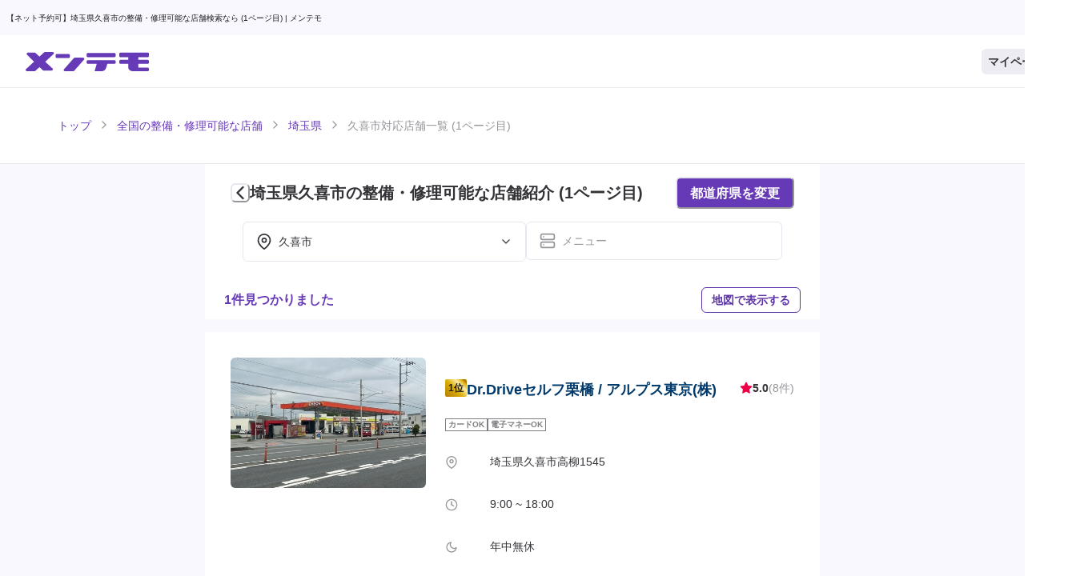

--- FILE ---
content_type: text/html; charset=utf-8
request_url: https://mentemo.com/stores/saitama/232/etc
body_size: 47760
content:
<!DOCTYPE html><html lang="ja"><head><meta charSet="utf-8"/><meta name="viewport" content="width=device-width"/><meta content="/site-tile-70x70.png" name="msapplication-square70x70logo"/><meta content="/site-tile-150x150.png" name="msapplication-square150x150logo"/><meta content="/site-tile-310x150.png" name="msapplication-wide310x150logo"/><meta content="/site-tile-310x310.png" name="msapplication-square310x310logo"/><meta content="#0078d7" name="msapplication-TileColor"/><link href="/icons/user/favicon.ico" rel="shortcut icon" type="image/vnd.microsoft.icon"/><link href="/icons/user/favicon.ico" rel="icon" type="image/vnd.microsoft.icon"/><link href="/icons/user/apple-touch-icon-57x57.png" rel="apple-touch-icon" sizes="57x57"/><link href="/icons/user/apple-touch-icon-60x60.png" rel="apple-touch-icon" sizes="60x60"/><link href="/icons/user/apple-touch-icon-72x72.png" rel="apple-touch-icon" sizes="72x72"/><link href="/icons/user/apple-touch-icon-76x76.png" rel="apple-touch-icon" sizes="76x76"/><link href="/icons/user/apple-touch-icon-114x114.png" rel="apple-touch-icon" sizes="114x114"/><link href="/icons/user/apple-touch-icon-120x120.png" rel="apple-touch-icon" sizes="120x120"/><link href="/icons/user/apple-touch-icon-144x144.png" rel="apple-touch-icon" sizes="144x144"/><link href="/icons/user/apple-touch-icon-152x152.png" rel="apple-touch-icon" sizes="152x152"/><link href="/icons/user/apple-touch-icon-180x180.png" rel="apple-touch-icon" sizes="180x180"/><link href="/icons/user/android-chrome-36x36.png" rel="icon" sizes="36x36" type="image/png"/><link href="/icons/user/android-chrome-48x48.png" rel="icon" sizes="48x48" type="image/png"/><link href="/icons/user/android-chrome-72x72.png" rel="icon" sizes="72x72" type="image/png"/><link href="/icons/user/android-chrome-96x96.png" rel="icon" sizes="96x96" type="image/png"/><link href="/icons/user/android-chrome-128x128.png" rel="icon" sizes="128x128" type="image/png"/><link href="/icons/user/android-chrome-144x144.png" rel="icon" sizes="144x144" type="image/png"/><link href="/icons/user/android-chrome-152x152.png" rel="icon" sizes="152x152" type="image/png"/><link href="/icons/user/android-chrome-192x192.png" rel="icon" sizes="192x192" type="image/png"/><link href="/icons/user/android-chrome-256x256.png" rel="icon" sizes="256x256" type="image/png"/><link href="/icons/user/android-chrome-384x384.png" rel="icon" sizes="384x384" type="image/png"/><link href="/icons/user/android-chrome-512x512.png" rel="icon" sizes="512x512" type="image/png"/><link href="/icons/user/icon-36x36.png" rel="icon" sizes="36x36" type="image/png"/><link href="/icons/user/icon-48x48.png" rel="icon" sizes="48x48" type="image/png"/><link href="/icons/user/icon-72x72.png" rel="icon" sizes="72x72" type="image/png"/><link href="/icons/user/icon-96x96.png" rel="icon" sizes="96x96" type="image/png"/><link href="/icons/user/icon-128x128.png" rel="icon" sizes="128x128" type="image/png"/><link href="/icons/user/icon-144x144.png" rel="icon" sizes="144x144" type="image/png"/><link href="/icons/user/icon-152x152.png" rel="icon" sizes="152x152" type="image/png"/><link href="/icons/user/icon-160x160.png" rel="icon" sizes="160x160" type="image/png"/><link href="/icons/user/icon-192x192.png" rel="icon" sizes="192x192" type="image/png"/><link href="/icons/user/icon-196x196.png" rel="icon" sizes="196x196" type="image/png"/><link href="/icons/user/icon-256x256.png" rel="icon" sizes="256x256" type="image/png"/><link href="/icons/user/icon-384x384.png" rel="icon" sizes="384x384" type="image/png"/><link href="/icons/user/icon-512x512.png" rel="icon" sizes="512x512" type="image/png"/><link href="/icons/user/icon-16x16.png" rel="icon" sizes="16x16" type="image/png"/><link href="/icons/user/icon-24x24.png" rel="icon" sizes="24x24" type="image/png"/><link href="/icons/user/icon-32x32.png" rel="icon" sizes="32x32" type="image/png"/><link href="/icons/user/manifest.json" rel="manifest"/><link href="https://mentemo.com/stores/saitama/232?page=0" rel="prev"/><meta name="twitter:card" content="summary_large_image"/><meta name="twitter:site" content="@mentemoHQ"/><meta name="twitter:creator" content="@mentemoHQ"/><meta property="fb:app_id" content="762047557888444"/><meta property="og:type" content="website"/><meta property="og:image" content="https://mentemo.com/images/ogp.png"/><meta property="og:image:alt" content="自動車整備・修理のネット予約なら【メンテモ】"/><meta property="og:image:width" content="1200"/><meta property="og:image:height" content="630"/><title>【ネット予約可】埼玉県久喜市の整備・修理可能な店舗検索なら (1ページ目) - メンテモ</title><meta name="robots" content="index,follow"/><meta name="description" content="埼玉県久喜市で修理・整備・カスタムができる認証対応店舗を検索するならメンテモ！板金塗装などの修理からオイル交換、車検、タイヤ交換など整備からカスタムまでネット予約可能。埼玉県久喜市の経験豊富な店舗をご紹介します！1ページ目。"/><meta property="og:title" content="【ネット予約可】埼玉県久喜市の整備・修理可能な店舗検索なら (1ページ目)"/><meta property="og:description" content="埼玉県久喜市で修理・整備・カスタムができる認証対応店舗を検索するならメンテモ！板金塗装などの修理からオイル交換、車検、タイヤ交換など整備からカスタムまでネット予約可能。埼玉県久喜市の経験豊富な店舗をご紹介します！1ページ目。"/><meta property="og:url" content="https://mentemo.com/stores/saitama/232"/><link rel="canonical" href="https://mentemo.com/stores/saitama/232"/><script type="application/ld+json">{"@context":"https://schema.org","@type":"BreadcrumbList","itemListElement":[{"@type":"ListItem","position":1,"item":"https://mentemo.com/yoyaku","name":"トップ"},{"@type":"ListItem","position":2,"item":"https://mentemo.com/stores","name":"全国の整備・修理可能な店舗"},{"@type":"ListItem","position":3,"item":"https://mentemo.com/stores/saitama","name":"埼玉県"},{"@type":"ListItem","position":4,"item":"https://mentemo.com/stores/saitama/232","name":"久喜市対応店舗一覧 (1ページ目)"}]}</script><script type="application/ld+json">{"@context":"https://schema.org","@type":"FAQPage","mainEntity":[{"@type":"Question","name":"予約方法は？","acceptedAnswer":{"@type":"Answer","text":"\n        &lt;ol&gt;\n          &lt;li&gt;予約したい店舗を見つけます&lt;/li&gt;\n          &lt;li&gt;ご希望の日程を選択します (2日程以上)&lt;/li&gt;\n          &lt;li&gt;お名前・メールアドレス・電話番号・パスワードを入力し、会員登録(無料)をします。&lt;/li&gt;\n          &lt;li&gt;車種・ご要望を入力します。&lt;/li&gt;\n          &lt;li&gt;予約送信&lt;/li&gt;\n          &lt;li&gt;予約完了 (24時間以内に店舗から返答がきます)&lt;/li&gt;\n        &lt;/ol&gt;\n        &lt;br/&gt;\n        &lt;p&gt;所要時間は約1分です。予約に関して一切の費用がかかることはございません。店舗からの返答には見積もり金額も表示されます。&lt;/p&gt;"}},{"@type":"Question","name":"見積もりだけほしいのですが","acceptedAnswer":{"@type":"Answer","text":"\n        &lt;p&gt;予約と同一の方法で受け付けております。備考欄により詳しい情報(パーツの型番・車の型式など)を載せていただくと、店舗からの概算見積もりがより正確になります。&lt;/p&gt;\n        &lt;p&gt;※板金塗装(キズへこみ修理)に関しましては、現物を見ないと正確な見積もりが出せません。ご来店見積もりをお薦めしております。&lt;/p&gt;"}},{"@type":"Question","name":"店舗からの返事はいつ来ますか？","acceptedAnswer":{"@type":"Answer","text":"&lt;p&gt;24時間以内に返答が来ます。各店舗のページには、お客様からのオファーに対しての平均返信時間が記されています。&lt;/p&gt;"}}]}</script><meta name="next-head-count" content="65"/><script>(function(w,d,s,l,i){w[l]=w[l]||[];w[l].push({'gtm.start':
new Date().getTime(),event:'gtm.js'});var f=d.getElementsByTagName(s)[0],
j=d.createElement(s),dl=l!='dataLayer'?'&l='+l:'';j.async=true;j.src=
'https://www.googletagmanager.com/gtm.js?id='+i+dl;f.parentNode.insertBefore(j,f);
})(window,document,'script','dataLayer','GTM-NDHGTF9');</script><script async="" crossorigin="anonymous" src="https://pagead2.googlesyndication.com/pagead/js/adsbygoogle.js?client=ca-pub-2750716083282398"></script><noscript data-n-css=""></noscript><script defer="" nomodule="" src="/_next/static/chunks/polyfills-78c92fac7aa8fdd8.js"></script><script src="/_next/static/chunks/webpack-8092fa1cf3aac69a.js" defer=""></script><script src="/_next/static/chunks/framework-ccd7e5c1b9ae3930.js" defer=""></script><script src="/_next/static/chunks/main-1e94e28a200960d0.js" defer=""></script><script src="/_next/static/chunks/pages/_app-5fe5de3fa389e5c8.js" defer=""></script><script src="/_next/static/chunks/88fffc7f-2937b47b37ec5910.js" defer=""></script><script src="/_next/static/chunks/32d85f83-bff371ca922fcef8.js" defer=""></script><script src="/_next/static/chunks/87d427d2-2f6fcfd08ed92dd6.js" defer=""></script><script src="/_next/static/chunks/8767-0d49cddb8ed2388f.js" defer=""></script><script src="/_next/static/chunks/9097-3b7bba017ef32bad.js" defer=""></script><script src="/_next/static/chunks/7024-a21765548db1ae17.js" defer=""></script><script src="/_next/static/chunks/5870-b29cccd85a9d0662.js" defer=""></script><script src="/_next/static/chunks/1243-e4c51b577384c4fa.js" defer=""></script><script src="/_next/static/chunks/2471-d9fa9987763da88a.js" defer=""></script><script src="/_next/static/chunks/1467-5bc81d384198477e.js" defer=""></script><script src="/_next/static/chunks/7723-63b070cfc9b8a0d0.js" defer=""></script><script src="/_next/static/chunks/855-098ba0f32faf9f4e.js" defer=""></script><script src="/_next/static/chunks/8671-e0717ffbcab00078.js" defer=""></script><script src="/_next/static/chunks/4495-8aef063b187f0e08.js" defer=""></script><script src="/_next/static/chunks/9888-77ba729c98b023c1.js" defer=""></script><script src="/_next/static/chunks/pages/stores/%5B%5B...slug%5D%5D-a5c4e0d6b9da4556.js" defer=""></script><script src="/_next/static/tJ6yVHd5kxKEMpMOWC2h4/_buildManifest.js" defer=""></script><script src="/_next/static/tJ6yVHd5kxKEMpMOWC2h4/_ssgManifest.js" defer=""></script></head><body><script id="chakra-script">!(function(){try{var a=function(c){var v="(prefers-color-scheme: dark)",h=window.matchMedia(v).matches?"dark":"light",r=c==="system"?h:c,o=document.documentElement,s=document.body,l="chakra-ui-light",d="chakra-ui-dark",i=r==="dark";return s.classList.add(i?d:l),s.classList.remove(i?l:d),o.style.colorScheme=r,o.dataset.theme=r,r},n=a,m="light",e="chakra-ui-color-mode",t=localStorage.getItem(e);t?a(t):localStorage.setItem(e,a(m))}catch(a){}})();</script><noscript><iframe src="https://www.googletagmanager.com/ns.html?id=GTM-NDHGTF9"
height="0" width="0" style="display:none;visibility:hidden"></iframe></noscript><div id="__next"><style data-emotion="css-global 5ix9rg">:host,:root,[data-theme]{--chakra-ring-inset:var(--chakra-empty,/*!*/ /*!*/);--chakra-ring-offset-width:0px;--chakra-ring-offset-color:#fff;--chakra-ring-color:rgba(66, 153, 225, 0.6);--chakra-ring-offset-shadow:0 0 #0000;--chakra-ring-shadow:0 0 #0000;--chakra-space-x-reverse:0;--chakra-space-y-reverse:0;--chakra-colors-transparent:transparent;--chakra-colors-current:currentColor;--chakra-colors-black:#19191E;--chakra-colors-white:#FFFFFF;--chakra-colors-whiteAlpha-50:rgba(255, 255, 255, 0.04);--chakra-colors-whiteAlpha-100:rgba(255, 255, 255, 0.06);--chakra-colors-whiteAlpha-200:rgba(255, 255, 255, 0.08);--chakra-colors-whiteAlpha-300:rgba(255, 255, 255, 0.16);--chakra-colors-whiteAlpha-400:rgba(255, 255, 255, 0.24);--chakra-colors-whiteAlpha-500:rgba(255, 255, 255, 0.36);--chakra-colors-whiteAlpha-600:rgba(255, 255, 255, 0.48);--chakra-colors-whiteAlpha-700:rgba(255, 255, 255, 0.64);--chakra-colors-whiteAlpha-800:rgba(255, 255, 255, 0.80);--chakra-colors-whiteAlpha-900:rgba(255, 255, 255, 0.92);--chakra-colors-blackAlpha-50:rgba(0, 0, 0, 0.04);--chakra-colors-blackAlpha-100:rgba(0, 0, 0, 0.06);--chakra-colors-blackAlpha-200:rgba(0, 0, 0, 0.08);--chakra-colors-blackAlpha-300:rgba(0, 0, 0, 0.16);--chakra-colors-blackAlpha-400:rgba(0, 0, 0, 0.24);--chakra-colors-blackAlpha-500:rgba(0, 0, 0, 0.36);--chakra-colors-blackAlpha-600:rgba(0, 0, 0, 0.48);--chakra-colors-blackAlpha-700:rgba(0, 0, 0, 0.64);--chakra-colors-blackAlpha-800:rgba(0, 0, 0, 0.80);--chakra-colors-blackAlpha-900:rgba(0, 0, 0, 0.92);--chakra-colors-gray-50:#F8F8FE;--chakra-colors-gray-100:#ECECF2;--chakra-colors-gray-200:#E7E7EF;--chakra-colors-gray-300:#AFAFB4;--chakra-colors-gray-400:#96969B;--chakra-colors-gray-500:#7D7D82;--chakra-colors-gray-600:#646469;--chakra-colors-gray-700:#4B4B50;--chakra-colors-gray-800:#323237;--chakra-colors-gray-900:#19191E;--chakra-colors-red-50:#FFEBF1;--chakra-colors-red-100:#FF99B8;--chakra-colors-red-200:#FF709B;--chakra-colors-red-300:#FF477E;--chakra-colors-red-400:#FF1F62;--chakra-colors-red-500:#EC0048;--chakra-colors-red-600:#DD0041;--chakra-colors-red-700:#CD003A;--chakra-colors-red-800:#BE0032;--chakra-colors-red-900:#AF002B;--chakra-colors-orange-50:#FFFAF0;--chakra-colors-orange-100:#FEEBC8;--chakra-colors-orange-200:#FBD38D;--chakra-colors-orange-300:#F6AD55;--chakra-colors-orange-400:#ED8936;--chakra-colors-orange-500:#DD6B20;--chakra-colors-orange-600:#C05621;--chakra-colors-orange-700:#9C4221;--chakra-colors-orange-800:#7B341E;--chakra-colors-orange-900:#652B19;--chakra-colors-yellow-50:#FEF7C2;--chakra-colors-yellow-100:#FEF5AE;--chakra-colors-yellow-200:#FEF29A;--chakra-colors-yellow-300:#FEF086;--chakra-colors-yellow-400:#FEED72;--chakra-colors-yellow-500:#FDE74C;--chakra-colors-yellow-600:#FDE635;--chakra-colors-yellow-700:#FDE10D;--chakra-colors-yellow-800:#DEC402;--chakra-colors-yellow-900:#B6A102;--chakra-colors-green-50:#F0FFF4;--chakra-colors-green-100:#C6F6D5;--chakra-colors-green-200:#9AE6B4;--chakra-colors-green-300:#68D391;--chakra-colors-green-400:#48BB78;--chakra-colors-green-500:#38A169;--chakra-colors-green-600:#2F855A;--chakra-colors-green-700:#276749;--chakra-colors-green-800:#22543D;--chakra-colors-green-900:#1C4532;--chakra-colors-teal-50:#E6FFFA;--chakra-colors-teal-100:#B2F5EA;--chakra-colors-teal-200:#81E6D9;--chakra-colors-teal-300:#4FD1C5;--chakra-colors-teal-400:#38B2AC;--chakra-colors-teal-500:#319795;--chakra-colors-teal-600:#2C7A7B;--chakra-colors-teal-700:#285E61;--chakra-colors-teal-800:#234E52;--chakra-colors-teal-900:#1D4044;--chakra-colors-blue-50:#ebf8ff;--chakra-colors-blue-100:#bee3f8;--chakra-colors-blue-200:#90cdf4;--chakra-colors-blue-300:#63b3ed;--chakra-colors-blue-400:#4299e1;--chakra-colors-blue-500:#3182ce;--chakra-colors-blue-600:#2b6cb0;--chakra-colors-blue-700:#2c5282;--chakra-colors-blue-800:#2a4365;--chakra-colors-blue-900:#1A365D;--chakra-colors-cyan-50:#EDFDFD;--chakra-colors-cyan-100:#C4F1F9;--chakra-colors-cyan-200:#9DECF9;--chakra-colors-cyan-300:#76E4F7;--chakra-colors-cyan-400:#0BC5EA;--chakra-colors-cyan-500:#00B5D8;--chakra-colors-cyan-600:#00A3C4;--chakra-colors-cyan-700:#0987A0;--chakra-colors-cyan-800:#086F83;--chakra-colors-cyan-900:#065666;--chakra-colors-purple-50:#FAF5FF;--chakra-colors-purple-100:#E9D8FD;--chakra-colors-purple-200:#D6BCFA;--chakra-colors-purple-300:#B794F4;--chakra-colors-purple-400:#9F7AEA;--chakra-colors-purple-500:#805AD5;--chakra-colors-purple-600:#6B46C1;--chakra-colors-purple-700:#553C9A;--chakra-colors-purple-800:#44337A;--chakra-colors-purple-900:#322659;--chakra-colors-pink-50:#FFF5F7;--chakra-colors-pink-100:#FED7E2;--chakra-colors-pink-200:#FBB6CE;--chakra-colors-pink-300:#F687B3;--chakra-colors-pink-400:#ED64A6;--chakra-colors-pink-500:#D53F8C;--chakra-colors-pink-600:#B83280;--chakra-colors-pink-700:#97266D;--chakra-colors-pink-800:#702459;--chakra-colors-pink-900:#521B41;--chakra-colors-linkedin-50:#E8F4F9;--chakra-colors-linkedin-100:#CFEDFB;--chakra-colors-linkedin-200:#9BDAF3;--chakra-colors-linkedin-300:#68C7EC;--chakra-colors-linkedin-400:#34B3E4;--chakra-colors-linkedin-500:#00A0DC;--chakra-colors-linkedin-600:#008CC9;--chakra-colors-linkedin-700:#0077B5;--chakra-colors-linkedin-800:#005E93;--chakra-colors-linkedin-900:#004471;--chakra-colors-facebook-50:#E8F4F9;--chakra-colors-facebook-100:#D9DEE9;--chakra-colors-facebook-200:#B7C2DA;--chakra-colors-facebook-300:#6482C0;--chakra-colors-facebook-400:#4267B2;--chakra-colors-facebook-500:#385898;--chakra-colors-facebook-600:#314E89;--chakra-colors-facebook-700:#29487D;--chakra-colors-facebook-800:#223B67;--chakra-colors-facebook-900:#1E355B;--chakra-colors-messenger-50:#D0E6FF;--chakra-colors-messenger-100:#B9DAFF;--chakra-colors-messenger-200:#A2CDFF;--chakra-colors-messenger-300:#7AB8FF;--chakra-colors-messenger-400:#2E90FF;--chakra-colors-messenger-500:#0078FF;--chakra-colors-messenger-600:#0063D1;--chakra-colors-messenger-700:#0052AC;--chakra-colors-messenger-800:#003C7E;--chakra-colors-messenger-900:#002C5C;--chakra-colors-whatsapp-50:#dffeec;--chakra-colors-whatsapp-100:#b9f5d0;--chakra-colors-whatsapp-200:#90edb3;--chakra-colors-whatsapp-300:#65e495;--chakra-colors-whatsapp-400:#3cdd78;--chakra-colors-whatsapp-500:#22c35e;--chakra-colors-whatsapp-600:#179848;--chakra-colors-whatsapp-700:#0c6c33;--chakra-colors-whatsapp-800:#01421c;--chakra-colors-whatsapp-900:#001803;--chakra-colors-twitter-50:#E5F4FD;--chakra-colors-twitter-100:#C8E9FB;--chakra-colors-twitter-200:#A8DCFA;--chakra-colors-twitter-300:#83CDF7;--chakra-colors-twitter-400:#57BBF5;--chakra-colors-twitter-500:#1DA1F2;--chakra-colors-twitter-600:#1A94DA;--chakra-colors-twitter-700:#1681BF;--chakra-colors-twitter-800:#136B9E;--chakra-colors-twitter-900:#0D4D71;--chakra-colors-telegram-50:#E3F2F9;--chakra-colors-telegram-100:#C5E4F3;--chakra-colors-telegram-200:#A2D4EC;--chakra-colors-telegram-300:#7AC1E4;--chakra-colors-telegram-400:#47A9DA;--chakra-colors-telegram-500:#0088CC;--chakra-colors-telegram-600:#007AB8;--chakra-colors-telegram-700:#006BA1;--chakra-colors-telegram-800:#005885;--chakra-colors-telegram-900:#003F5E;--chakra-colors-brand-50:#E8E0F6;--chakra-colors-brand-100:#9D81D1;--chakra-colors-brand-200:#8F6FCA;--chakra-colors-brand-300:#815DC4;--chakra-colors-brand-400:#734BBD;--chakra-colors-brand-500:#6639B7;--chakra-colors-brand-600:#5D34A7;--chakra-colors-brand-700:#542F96;--chakra-colors-brand-800:#4B2A86;--chakra-colors-brand-900:#412575;--chakra-colors-line-50:#EBFFEB;--chakra-colors-line-100:#70FF70;--chakra-colors-line-200:#47FF47;--chakra-colors-line-300:#1FFF1F;--chakra-colors-line-400:#00F500;--chakra-colors-line-500:#00C300;--chakra-colors-line-600:#00B800;--chakra-colors-line-700:#008F00;--chakra-colors-line-800:#006600;--chakra-colors-line-900:#003D00;--chakra-borders-none:0;--chakra-borders-1px:1px solid;--chakra-borders-2px:2px solid;--chakra-borders-4px:4px solid;--chakra-borders-8px:8px solid;--chakra-borders-3px:3px solid;--chakra-fonts-heading:-apple-system,BlinkMacSystemFont,"Segoe UI",Helvetica,Arial,sans-serif,"Apple Color Emoji","Segoe UI Emoji","Segoe UI Symbol";--chakra-fonts-body:-apple-system,BlinkMacSystemFont,"Segoe UI",Helvetica,Arial,sans-serif,"Apple Color Emoji","Segoe UI Emoji","Segoe UI Symbol";--chakra-fonts-mono:SFMono-Regular,Menlo,Monaco,Consolas,"Liberation Mono","Courier New",monospace;--chakra-fontSizes-3xs:0.45rem;--chakra-fontSizes-2xs:0.625rem;--chakra-fontSizes-xs:0.75rem;--chakra-fontSizes-sm:0.875rem;--chakra-fontSizes-md:1rem;--chakra-fontSizes-lg:1.125rem;--chakra-fontSizes-xl:1.25rem;--chakra-fontSizes-2xl:1.5rem;--chakra-fontSizes-3xl:2rem;--chakra-fontSizes-4xl:2.5rem;--chakra-fontSizes-5xl:3rem;--chakra-fontSizes-6xl:3.75rem;--chakra-fontSizes-7xl:4.5rem;--chakra-fontSizes-8xl:6rem;--chakra-fontSizes-9xl:8rem;--chakra-fontSizes-xxs:0.625rem;--chakra-fontWeights-hairline:100;--chakra-fontWeights-thin:200;--chakra-fontWeights-light:300;--chakra-fontWeights-normal:400;--chakra-fontWeights-medium:500;--chakra-fontWeights-semibold:600;--chakra-fontWeights-bold:700;--chakra-fontWeights-extrabold:800;--chakra-fontWeights-black:900;--chakra-letterSpacings-tighter:-0.05em;--chakra-letterSpacings-tight:-0.025em;--chakra-letterSpacings-normal:0;--chakra-letterSpacings-wide:0.025em;--chakra-letterSpacings-wider:0.05em;--chakra-letterSpacings-widest:0.1em;--chakra-lineHeights-3:.75rem;--chakra-lineHeights-4:1rem;--chakra-lineHeights-5:1.25rem;--chakra-lineHeights-6:1.5rem;--chakra-lineHeights-7:1.75rem;--chakra-lineHeights-8:2rem;--chakra-lineHeights-9:2.25rem;--chakra-lineHeights-10:2.5rem;--chakra-lineHeights-normal:normal;--chakra-lineHeights-none:1;--chakra-lineHeights-shorter:1.25;--chakra-lineHeights-short:1.375;--chakra-lineHeights-base:1.5;--chakra-lineHeights-tall:1.625;--chakra-lineHeights-taller:2;--chakra-lineHeights-7-5:1.875rem;--chakra-radii-none:0;--chakra-radii-sm:0.125rem;--chakra-radii-base:0.25rem;--chakra-radii-md:0.375rem;--chakra-radii-lg:0.5rem;--chakra-radii-xl:0.75rem;--chakra-radii-2xl:1rem;--chakra-radii-3xl:1.5rem;--chakra-radii-full:9999px;--chakra-space-1:0.25rem;--chakra-space-2:0.5rem;--chakra-space-3:0.75rem;--chakra-space-4:1rem;--chakra-space-5:1.25rem;--chakra-space-6:1.5rem;--chakra-space-7:1.75rem;--chakra-space-8:2rem;--chakra-space-9:2.25rem;--chakra-space-10:2.5rem;--chakra-space-12:3rem;--chakra-space-14:3.5rem;--chakra-space-16:4rem;--chakra-space-20:5rem;--chakra-space-24:6rem;--chakra-space-28:7rem;--chakra-space-32:8rem;--chakra-space-36:9rem;--chakra-space-40:10rem;--chakra-space-44:11rem;--chakra-space-46:11.5rem;--chakra-space-48:12rem;--chakra-space-50:12.5rem;--chakra-space-52:13rem;--chakra-space-56:14rem;--chakra-space-60:15rem;--chakra-space-64:16rem;--chakra-space-72:18rem;--chakra-space-80:20rem;--chakra-space-96:24rem;--chakra-space-px:1px;--chakra-space-0-5:0.125rem;--chakra-space-1-5:0.375rem;--chakra-space-2-5:0.625rem;--chakra-space-3-5:0.875rem;--chakra-shadows-xs:0 0 0 1px rgba(0, 0, 0, 0.05);--chakra-shadows-sm:0 1px 2px 0 rgba(0, 0, 0, 0.05);--chakra-shadows-base:0 1px 3px 0 rgba(0, 0, 0, 0.1),0 1px 2px 0 rgba(0, 0, 0, 0.06);--chakra-shadows-md:0 4px 6px -1px rgba(0, 0, 0, 0.1),0 2px 4px -1px rgba(0, 0, 0, 0.06);--chakra-shadows-lg:0 10px 15px -3px rgba(0, 0, 0, 0.1),0 4px 6px -2px rgba(0, 0, 0, 0.05);--chakra-shadows-xl:0 20px 25px -5px rgba(0, 0, 0, 0.1),0 10px 10px -5px rgba(0, 0, 0, 0.04);--chakra-shadows-2xl:0 25px 50px -12px rgba(0, 0, 0, 0.25);--chakra-shadows-outline:0 0 0 3px rgba(66, 153, 225, 0.6);--chakra-shadows-inner:inset 0 2px 4px 0 rgba(0,0,0,0.06);--chakra-shadows-none:none;--chakra-shadows-dark-lg:rgba(0, 0, 0, 0.1) 0px 0px 0px 1px,rgba(0, 0, 0, 0.2) 0px 5px 10px,rgba(0, 0, 0, 0.4) 0px 15px 40px;--chakra-shadows-header:0 1px 5px rgba(25, 25, 30, 0.05);--chakra-shadows-bottomNav:0 -1px 5px rgba(25, 25, 30, 0.05);--chakra-shadows-spread:0 0 15px rgba(25, 25, 30, 0.05);--chakra-sizes-1:0.25rem;--chakra-sizes-2:0.5rem;--chakra-sizes-3:0.75rem;--chakra-sizes-4:1rem;--chakra-sizes-5:1.25rem;--chakra-sizes-6:1.5rem;--chakra-sizes-7:1.75rem;--chakra-sizes-8:2rem;--chakra-sizes-9:2.25rem;--chakra-sizes-10:2.5rem;--chakra-sizes-12:3rem;--chakra-sizes-14:3.5rem;--chakra-sizes-16:4rem;--chakra-sizes-18:4.5rem;--chakra-sizes-20:5rem;--chakra-sizes-24:6rem;--chakra-sizes-26:6.5rem;--chakra-sizes-28:7rem;--chakra-sizes-32:8rem;--chakra-sizes-36:9rem;--chakra-sizes-40:10rem;--chakra-sizes-44:11rem;--chakra-sizes-48:12rem;--chakra-sizes-52:13rem;--chakra-sizes-53:13.25rem;--chakra-sizes-56:14rem;--chakra-sizes-60:15rem;--chakra-sizes-64:16rem;--chakra-sizes-72:18rem;--chakra-sizes-80:20rem;--chakra-sizes-96:24rem;--chakra-sizes-px:1px;--chakra-sizes-0-5:0.125rem;--chakra-sizes-1-5:0.375rem;--chakra-sizes-2-5:0.625rem;--chakra-sizes-3-5:0.875rem;--chakra-sizes-max:max-content;--chakra-sizes-min:min-content;--chakra-sizes-full:100%;--chakra-sizes-3xs:14rem;--chakra-sizes-2xs:16rem;--chakra-sizes-xs:20rem;--chakra-sizes-sm:24rem;--chakra-sizes-md:28rem;--chakra-sizes-lg:32rem;--chakra-sizes-xl:36rem;--chakra-sizes-2xl:42rem;--chakra-sizes-3xl:48rem;--chakra-sizes-4xl:56rem;--chakra-sizes-5xl:60rem;--chakra-sizes-6xl:72rem;--chakra-sizes-7xl:80rem;--chakra-sizes-8xl:90rem;--chakra-sizes-prose:60ch;--chakra-sizes-container-sm:640px;--chakra-sizes-container-md:768px;--chakra-sizes-container-lg:1024px;--chakra-sizes-container-xl:1280px;--chakra-zIndices-hide:-1;--chakra-zIndices-auto:auto;--chakra-zIndices-base:0;--chakra-zIndices-docked:10;--chakra-zIndices-dropdown:1000;--chakra-zIndices-sticky:1100;--chakra-zIndices-banner:1200;--chakra-zIndices-overlay:1300;--chakra-zIndices-modal:1400;--chakra-zIndices-popover:1500;--chakra-zIndices-skipLink:1600;--chakra-zIndices-toast:1700;--chakra-zIndices-tooltip:1800;--chakra-transition-property-common:background-color,border-color,color,fill,stroke,opacity,box-shadow,transform;--chakra-transition-property-colors:background-color,border-color,color,fill,stroke;--chakra-transition-property-dimensions:width,height;--chakra-transition-property-position:left,right,top,bottom;--chakra-transition-property-background:background-color,background-image,background-position;--chakra-transition-easing-ease-in:cubic-bezier(0.4, 0, 1, 1);--chakra-transition-easing-ease-out:cubic-bezier(0, 0, 0.2, 1);--chakra-transition-easing-ease-in-out:cubic-bezier(0.4, 0, 0.2, 1);--chakra-transition-duration-ultra-fast:50ms;--chakra-transition-duration-faster:100ms;--chakra-transition-duration-fast:150ms;--chakra-transition-duration-normal:200ms;--chakra-transition-duration-slow:300ms;--chakra-transition-duration-slower:400ms;--chakra-transition-duration-ultra-slow:500ms;--chakra-blur-none:0;--chakra-blur-sm:4px;--chakra-blur-base:8px;--chakra-blur-md:12px;--chakra-blur-lg:16px;--chakra-blur-xl:24px;--chakra-blur-2xl:40px;--chakra-blur-3xl:64px;--chakra-breakpoints-base:0em;--chakra-breakpoints-sm:35rem;--chakra-breakpoints-md:46.5rem;--chakra-breakpoints-lg:60rem;--chakra-breakpoints-xl:60rem;--chakra-breakpoints-2xl:96em;}.chakra-ui-light :host:not([data-theme]),.chakra-ui-light :root:not([data-theme]),.chakra-ui-light [data-theme]:not([data-theme]),[data-theme=light] :host:not([data-theme]),[data-theme=light] :root:not([data-theme]),[data-theme=light] [data-theme]:not([data-theme]),:host[data-theme=light],:root[data-theme=light],[data-theme][data-theme=light]{--chakra-colors-chakra-body-text:var(--chakra-colors-gray-800);--chakra-colors-chakra-body-bg:var(--chakra-colors-white);--chakra-colors-chakra-border-color:var(--chakra-colors-gray-200);--chakra-colors-chakra-inverse-text:var(--chakra-colors-white);--chakra-colors-chakra-subtle-bg:var(--chakra-colors-gray-100);--chakra-colors-chakra-subtle-text:var(--chakra-colors-gray-600);--chakra-colors-chakra-placeholder-color:var(--chakra-colors-gray-500);}.chakra-ui-dark :host:not([data-theme]),.chakra-ui-dark :root:not([data-theme]),.chakra-ui-dark [data-theme]:not([data-theme]),[data-theme=dark] :host:not([data-theme]),[data-theme=dark] :root:not([data-theme]),[data-theme=dark] [data-theme]:not([data-theme]),:host[data-theme=dark],:root[data-theme=dark],[data-theme][data-theme=dark]{--chakra-colors-chakra-body-text:var(--chakra-colors-whiteAlpha-900);--chakra-colors-chakra-body-bg:var(--chakra-colors-gray-800);--chakra-colors-chakra-border-color:var(--chakra-colors-whiteAlpha-300);--chakra-colors-chakra-inverse-text:var(--chakra-colors-gray-800);--chakra-colors-chakra-subtle-bg:var(--chakra-colors-gray-700);--chakra-colors-chakra-subtle-text:var(--chakra-colors-gray-400);--chakra-colors-chakra-placeholder-color:var(--chakra-colors-whiteAlpha-400);}</style><style data-emotion="css-global fubdgu">html{line-height:1.5;-webkit-text-size-adjust:100%;font-family:system-ui,sans-serif;-webkit-font-smoothing:antialiased;text-rendering:optimizeLegibility;-moz-osx-font-smoothing:grayscale;touch-action:manipulation;}body{position:relative;min-height:100%;margin:0;font-feature-settings:"kern";}:where(*, *::before, *::after){border-width:0;border-style:solid;box-sizing:border-box;word-wrap:break-word;}main{display:block;}hr{border-top-width:1px;box-sizing:content-box;height:0;overflow:visible;}:where(pre, code, kbd,samp){font-family:SFMono-Regular,Menlo,Monaco,Consolas,monospace;font-size:1em;}a{background-color:transparent;color:inherit;-webkit-text-decoration:inherit;text-decoration:inherit;}abbr[title]{border-bottom:none;-webkit-text-decoration:underline;text-decoration:underline;-webkit-text-decoration:underline dotted;-webkit-text-decoration:underline dotted;text-decoration:underline dotted;}:where(b, strong){font-weight:bold;}small{font-size:80%;}:where(sub,sup){font-size:75%;line-height:0;position:relative;vertical-align:baseline;}sub{bottom:-0.25em;}sup{top:-0.5em;}img{border-style:none;}:where(button, input, optgroup, select, textarea){font-family:inherit;font-size:100%;line-height:1.15;margin:0;}:where(button, input){overflow:visible;}:where(button, select){text-transform:none;}:where(
          button::-moz-focus-inner,
          [type="button"]::-moz-focus-inner,
          [type="reset"]::-moz-focus-inner,
          [type="submit"]::-moz-focus-inner
        ){border-style:none;padding:0;}fieldset{padding:0.35em 0.75em 0.625em;}legend{box-sizing:border-box;color:inherit;display:table;max-width:100%;padding:0;white-space:normal;}progress{vertical-align:baseline;}textarea{overflow:auto;}:where([type="checkbox"], [type="radio"]){box-sizing:border-box;padding:0;}input[type="number"]::-webkit-inner-spin-button,input[type="number"]::-webkit-outer-spin-button{-webkit-appearance:none!important;}input[type="number"]{-moz-appearance:textfield;}input[type="search"]{-webkit-appearance:textfield;outline-offset:-2px;}input[type="search"]::-webkit-search-decoration{-webkit-appearance:none!important;}::-webkit-file-upload-button{-webkit-appearance:button;font:inherit;}details{display:block;}summary{display:-webkit-box;display:-webkit-list-item;display:-ms-list-itembox;display:list-item;}template{display:none;}[hidden]{display:none!important;}:where(
          blockquote,
          dl,
          dd,
          h1,
          h2,
          h3,
          h4,
          h5,
          h6,
          hr,
          figure,
          p,
          pre
        ){margin:0;}button{background:transparent;padding:0;}fieldset{margin:0;padding:0;}:where(ol, ul){margin:0;padding:0;}textarea{resize:vertical;}:where(button, [role="button"]){cursor:pointer;}button::-moz-focus-inner{border:0!important;}table{border-collapse:collapse;}:where(h1, h2, h3, h4, h5, h6){font-size:inherit;font-weight:inherit;}:where(button, input, optgroup, select, textarea){padding:0;line-height:inherit;color:inherit;}:where(img, svg, video, canvas, audio, iframe, embed, object){display:block;}:where(img, video){max-width:100%;height:auto;}[data-js-focus-visible] :focus:not([data-focus-visible-added]):not(
          [data-focus-visible-disabled]
        ){outline:none;box-shadow:none;}select::-ms-expand{display:none;}:root,:host{--chakra-vh:100vh;}@supports (height: -webkit-fill-available){:root,:host{--chakra-vh:-webkit-fill-available;}}@supports (height: -moz-fill-available){:root,:host{--chakra-vh:-moz-fill-available;}}@supports (height: 100dvh){:root,:host{--chakra-vh:100dvh;}}</style><style data-emotion="css-global nn2lng">body{font-family:var(--chakra-fonts-body);color:var(--chakra-colors-chakra-body-text);background:var(--chakra-colors-chakra-body-bg);transition-property:background-color;transition-duration:var(--chakra-transition-duration-normal);line-height:var(--chakra-lineHeights-base);}*::-webkit-input-placeholder{color:var(--chakra-colors-chakra-placeholder-color);}*::-moz-placeholder{color:var(--chakra-colors-chakra-placeholder-color);}*:-ms-input-placeholder{color:var(--chakra-colors-chakra-placeholder-color);}*::placeholder{color:var(--chakra-colors-chakra-placeholder-color);}*,*::before,::after{border-color:var(--chakra-colors-chakra-border-color);}html,body,#__next{height:100%;min-height:100%;}html,body{-webkit-font-smoothing:auto;touch-action:manipulation;font-family:"Helvetica Neue",Arial,"Hiragino Kaku Gothic ProN","Hiragino Sans",Meiryo,sans-serif;color:var(--chakra-colors-gray-900);}</style><style data-emotion="css qo621w animation-1hcbbil">.css-qo621w{-webkit-animation:animation-1hcbbil 5s normal backwards running;animation:animation-1hcbbil 5s normal backwards running;background-color:var(--chakra-colors-brand-500);height:3px;position:fixed;top:0px;z-index:9999;}@-webkit-keyframes animation-1hcbbil{from{width:30%;}to{width:90%;}}@keyframes animation-1hcbbil{from{width:30%;}to{width:90%;}}</style><div role="progressbar" class="css-qo621w"></div><style data-emotion="css c6xor9">.css-c6xor9{display:-webkit-box;display:-webkit-flex;display:-ms-flexbox;display:flex;-webkit-flex-direction:column;-ms-flex-direction:column;flex-direction:column;gap:0px;background-color:var(--chakra-colors-gray-50);min-height:var(--chakra-sizes-full);}</style><div class="chakra-stack css-c6xor9"><style data-emotion="css 1syq16t">.css-1syq16t{padding:var(--chakra-space-2);}</style><div class="css-1syq16t"><style data-emotion="css h527ox">.css-h527ox{display:-webkit-box;font-size:var(--chakra-fontSizes-xxs);font-weight:var(--chakra-fontWeights-normal);max-width:var(--chakra-sizes-full);overflow:hidden;text-overflow:ellipsis;-webkit-box-orient:vertical;-webkit-line-clamp:var(--chakra-line-clamp);--chakra-line-clamp:1;}</style><h1 class="chakra-text css-h527ox">【ネット予約可】埼玉県久喜市の整備・修理可能な店舗検索なら (1ページ目) | メンテモ</h1></div><style data-emotion="css 1vfpx62">.css-1vfpx62{display:-webkit-box;display:-webkit-flex;display:-ms-flexbox;display:flex;-webkit-align-items:center;-webkit-box-align:center;-ms-flex-align:center;align-items:center;-webkit-box-pack:justify;-webkit-justify-content:space-between;justify-content:space-between;-webkit-flex-direction:row;-ms-flex-direction:row;flex-direction:row;gap:0px;background-color:var(--chakra-colors-white);border-bottom:var(--chakra-borders-1px);border-color:var(--chakra-colors-gray-100);height:57px;-webkit-padding-start:var(--chakra-space-3);padding-inline-start:var(--chakra-space-3);-webkit-padding-end:var(--chakra-space-3);padding-inline-end:var(--chakra-space-3);width:var(--chakra-sizes-full);}@media screen and (min-width: 46.5rem){.css-1vfpx62{height:65px;-webkit-padding-start:var(--chakra-space-8);padding-inline-start:var(--chakra-space-8);-webkit-padding-end:var(--chakra-space-8);padding-inline-end:var(--chakra-space-8);position:-webkit-sticky;position:sticky;top:0px;z-index:var(--chakra-zIndices-sticky);}}</style><header class="chakra-stack css-1vfpx62"><style data-emotion="css ti0x2i">.css-ti0x2i{display:-webkit-box;display:-webkit-flex;display:-ms-flexbox;display:flex;-webkit-align-items:center;-webkit-box-align:center;-ms-flex-align:center;align-items:center;-webkit-flex-direction:row;-ms-flex-direction:row;flex-direction:row;gap:var(--chakra-space-3);}@media screen and (min-width: 46.5rem){.css-ti0x2i{gap:var(--chakra-space-4);}}</style><div class="chakra-stack css-ti0x2i"><style data-emotion="css 6su6fj">.css-6su6fj{-webkit-flex-shrink:0;-ms-flex-negative:0;flex-shrink:0;}</style><div class="css-6su6fj"><style data-emotion="css v5ib59">.css-v5ib59{display:-webkit-box;display:-webkit-flex;display:-ms-flexbox;display:flex;-webkit-align-items:center;-webkit-box-align:center;-ms-flex-align:center;align-items:center;-webkit-box-pack:center;-ms-flex-pack:center;-webkit-justify-content:center;justify-content:center;-webkit-flex-shrink:0;-ms-flex-negative:0;flex-shrink:0;height:var(--chakra-sizes-full);}</style><a href="/yoyaku" class="css-v5ib59"><style data-emotion="css 1bziad1">.css-1bziad1{width:auto;height:var(--chakra-sizes-4);display:inline-block;-webkit-flex-shrink:0;-ms-flex-negative:0;flex-shrink:0;color:var(--chakra-colors-brand-500);vertical-align:middle;cursor:pointer;line-height:16px;}@media screen and (min-width: 46.5rem){.css-1bziad1{height:var(--chakra-sizes-6);line-height:24px;}}</style><svg viewBox="0 0 104 16.21" focusable="false" class="chakra-icon css-1bziad1" aria-label="自動車修理・整備のネット予約なら【メンテモ】"><path clip-rule="evenodd" d="M16.451 0H22.6288C22.8671 0.00165201 23.0997 0.0620648 23.2984 0.173907C23.4971 0.285749 23.6534 0.444212 23.7482 0.630066C23.843 0.815919 23.8724 1.02117 23.8326 1.22092C23.7929 1.42066 23.6858 1.60631 23.5244 1.75534L16.5175 8.25103L22.5963 13.7832C22.7722 13.9411 22.8906 14.1389 22.9372 14.3527C22.9838 14.5665 22.9567 14.7872 22.8591 14.9882C22.7616 15.1892 22.5977 15.3619 22.3873 15.4856C22.1768 15.6092 21.9288 15.6785 21.6731 15.685H15.2799C15.0977 15.6845 14.9178 15.6506 14.7524 15.5855C14.5871 15.5205 14.4403 15.4258 14.3219 15.3081L11.6968 12.72L8.29652 15.8721C8.18277 15.9778 8.0444 16.0622 7.89021 16.12C7.73602 16.1778 7.56937 16.2077 7.40085 16.2078H1.22304C0.984734 16.2061 0.752116 16.1457 0.553413 16.0339C0.354709 15.922 0.198461 15.7636 0.103628 15.5777C0.00879591 15.3919 -0.0205445 15.1866 0.0191675 14.9869C0.0588795 14.7871 0.165937 14.6015 0.327349 14.4525L7.09264 8.18086L1.22071 2.39173C1.05506 2.23097 0.9466 2.03349 0.90798 1.82232C0.86936 1.61115 0.902173 1.395 1.00259 1.19908C1.10301 1.00316 1.26689 0.83555 1.47512 0.715804C1.68335 0.596058 1.92734 0.529112 2.17864 0.522775H7.48021C7.65364 0.523185 7.82511 0.553947 7.98394 0.613145C8.14277 0.672343 8.28555 0.75871 8.40341 0.866863L11.7233 3.88812L15.5553 0.335725C15.6691 0.230035 15.8074 0.14561 15.9616 0.0878133C16.1158 0.030017 16.2825 0.000112731 16.451 0ZM103.664 4.09556C103.447 4.28106 103.153 4.38589 102.846 4.38698H94.9797V6.62565H102.846C103.153 6.62674 103.447 6.73157 103.664 6.91708C103.88 7.10258 104.001 7.35357 104 7.61483V9.02748C104.001 9.28875 103.88 9.53973 103.664 9.72524C103.447 9.91075 103.153 10.0156 102.846 10.0167H94.9797V13.1332H102.846C103.153 13.1343 103.447 13.2392 103.664 13.4247C103.88 13.6102 104.001 13.8612 104 14.1224V15.2186C104.001 15.4798 103.88 15.7308 103.664 15.9163C103.447 16.1018 103.153 16.2067 102.846 16.2078H90.4142C89.3897 16.2041 88.4089 15.8547 87.6875 15.2363C86.9661 14.618 86.5632 13.7814 86.5674 12.9105V10.0167H80.1612C79.8538 10.0156 79.5596 9.91075 79.3432 9.72524C79.1267 9.53973 79.0059 9.28875 79.0071 9.02748V7.61483C79.0059 7.35357 79.1267 7.10258 79.3432 6.91708C79.5596 6.73157 79.8538 6.62674 80.1612 6.62565H86.5674V4.38699H80.1612C79.8538 4.3859 79.5596 4.28107 79.3432 4.09557C79.1267 3.91006 79.0059 3.65907 79.0071 3.39781V1.4499C79.0059 1.18863 79.1267 0.937645 79.3432 0.75214C79.5596 0.566634 79.8538 0.461806 80.1612 0.460714H102.846C103.153 0.461806 103.447 0.566634 103.664 0.75214C103.88 0.937645 104.001 1.18863 104 1.4499V3.39781C104.001 3.65907 103.88 3.91006 103.664 4.09556ZM52.6014 0.834233H74.7892C75.0965 0.835325 75.3908 0.940154 75.6072 1.12566C75.8236 1.31116 75.9445 1.56215 75.9432 1.82342V3.39783C75.9445 3.65909 75.8236 3.91008 75.6072 4.09559C75.3908 4.28109 75.0965 4.38592 74.7892 4.38701H52.6014C52.4492 4.38648 52.2986 4.36047 52.1583 4.31047C52.0179 4.26047 51.8905 4.18746 51.7833 4.0956C51.6762 4.00375 51.5913 3.89485 51.5337 3.77512C51.476 3.6554 51.4467 3.5272 51.4473 3.39783V1.82342C51.4467 1.69405 51.476 1.56585 51.5337 1.44612C51.5913 1.3264 51.6762 1.2175 51.7833 1.12565C51.8905 1.03379 52.0179 0.960779 52.1583 0.910778C52.2986 0.860778 52.4492 0.834768 52.6014 0.834233ZM74.7892 6.93571H52.6014C52.4492 6.93624 52.2986 6.96225 52.1583 7.01225C52.0179 7.06225 51.8905 7.13527 51.7833 7.22712C51.6762 7.31897 51.5913 7.42787 51.5337 7.5476C51.476 7.66732 51.4467 7.79552 51.4473 7.92489V9.02742C51.4467 9.15678 51.476 9.28499 51.5337 9.40471C51.5913 9.52443 51.6762 9.63333 51.7833 9.72519C51.8905 9.81704 52.0179 9.89005 52.1583 9.94005C52.2986 9.99005 52.4492 10.0161 52.6014 10.0166H59.9703L58.1777 16.2077H64.073C64.935 16.2056 65.7713 15.9579 66.4481 15.5041C67.125 15.0503 67.6033 14.4167 67.8065 13.7046L68.8743 10.0166H74.7892C75.0965 10.0155 75.3908 9.91067 75.6072 9.72516C75.8236 9.53965 75.9445 9.28866 75.9432 9.0274V7.92489C75.9445 7.66363 75.8236 7.41264 75.6072 7.22713C75.3908 7.04163 75.0965 6.9368 74.7892 6.93571ZM37.324 2.69084V4.0779C37.3253 4.34051 37.2038 4.59279 36.9863 4.77925C36.7687 4.9657 36.473 5.07107 36.164 5.07217H26.4688C26.3158 5.07164 26.1645 5.04549 26.0234 4.99523C25.8823 4.94498 25.7542 4.87159 25.6465 4.77926C25.5388 4.68693 25.4535 4.57748 25.3956 4.45714C25.3376 4.3368 25.3081 4.20793 25.3088 4.0779V2.69084C25.3081 2.56081 25.3376 2.43195 25.3956 2.31161C25.4535 2.19127 25.5388 2.08181 25.6465 1.98948C25.7542 1.89716 25.8823 1.82377 26.0234 1.77351C26.1645 1.72325 26.3158 1.6971 26.4688 1.69656H36.164C36.473 1.69767 36.7687 1.80304 36.9863 1.9895C37.2038 2.17596 37.3253 2.42824 37.324 2.69084ZM48.3814 4.80547H41.5597C41.38 4.80564 41.2027 4.84141 41.0421 4.90994C40.8814 4.97847 40.7418 5.07787 40.6342 5.20027L32.3343 14.614C32.2038 14.7612 32.124 14.9363 32.1037 15.1198C32.0834 15.3033 32.1235 15.488 32.2194 15.6533C32.3154 15.8185 32.4635 15.9579 32.6472 16.0558C32.8309 16.1537 33.0429 16.2063 33.2597 16.2078H40.0815C40.2612 16.2076 40.4384 16.1718 40.5991 16.1033C40.7597 16.0348 40.8993 15.9354 41.0069 15.813L49.3069 6.39921C49.4374 6.25203 49.5172 6.07692 49.5375 5.89342C49.5578 5.70992 49.5177 5.52523 49.4217 5.35996C49.3257 5.19469 49.1776 5.05533 48.9939 4.95743C48.8102 4.85952 48.5982 4.80691 48.3814 4.80547Z" fill="currentColor" fill-rule="evenodd"></path></svg></a></div></div><style data-emotion="css 11cwuxf">.css-11cwuxf{display:-webkit-inline-box;display:-webkit-inline-flex;display:-ms-inline-flexbox;display:inline-flex;-webkit-appearance:none;-moz-appearance:none;-ms-appearance:none;appearance:none;-webkit-align-items:center;-webkit-box-align:center;-ms-flex-align:center;align-items:center;-webkit-box-pack:center;-ms-flex-pack:center;-webkit-justify-content:center;justify-content:center;-webkit-user-select:none;-moz-user-select:none;-ms-user-select:none;user-select:none;position:relative;white-space:nowrap;vertical-align:middle;outline:2px solid transparent;outline-offset:2px;line-height:1.2;border-radius:var(--chakra-radii-md);font-weight:var(--chakra-fontWeights-semibold);transition-property:var(--chakra-transition-property-common);transition-duration:var(--chakra-transition-duration-normal);height:var(--chakra-sizes-8);min-width:var(--chakra-sizes-8);font-size:var(--chakra-fontSizes-sm);-webkit-padding-start:var(--chakra-space-2);padding-inline-start:var(--chakra-space-2);-webkit-padding-end:var(--chakra-space-2);padding-inline-end:var(--chakra-space-2);background:var(--chakra-colors-gray-100);color:var(--chakra-colors-gray-800);}.css-11cwuxf:focus-visible,.css-11cwuxf[data-focus-visible]{box-shadow:var(--chakra-shadows-outline);}.css-11cwuxf:disabled,.css-11cwuxf[disabled],.css-11cwuxf[aria-disabled=true],.css-11cwuxf[data-disabled]{opacity:0.4;cursor:not-allowed;box-shadow:var(--chakra-shadows-none);}.css-11cwuxf:hover,.css-11cwuxf[data-hover]{background:var(--chakra-colors-gray-200);}.css-11cwuxf:hover:disabled,.css-11cwuxf[data-hover]:disabled,.css-11cwuxf:hover[disabled],.css-11cwuxf[data-hover][disabled],.css-11cwuxf:hover[aria-disabled=true],.css-11cwuxf[data-hover][aria-disabled=true],.css-11cwuxf:hover[data-disabled],.css-11cwuxf[data-hover][data-disabled]{background:var(--chakra-colors-gray-100);}.css-11cwuxf:active,.css-11cwuxf[data-active]{background:var(--chakra-colors-gray-300);}</style><a class="chakra-button css-11cwuxf" href="/mypage">マイページ</a></header><style data-emotion="css 1kbm3f7">.css-1kbm3f7{background-color:var(--chakra-colors-white);border-bottom:var(--chakra-borders-1px);border-bottom-color:var(--chakra-colors-gray-200);overflow:auto;padding-top:var(--chakra-space-2);padding-bottom:var(--chakra-space-2);width:var(--chakra-sizes-full);}@media screen and (min-width: 46.5rem){.css-1kbm3f7{padding-top:var(--chakra-space-3);padding-bottom:var(--chakra-space-3);}}</style><div class="css-1kbm3f7"><style data-emotion="css 4glbas">.css-4glbas{color:var(--chakra-colors-brand-500);font-size:var(--chakra-fontSizes-xs);line-height:var(--chakra-lineHeights-none);white-space:nowrap;width:var(--chakra-sizes-full);}@media screen and (min-width: 46.5rem){.css-4glbas{font-size:var(--chakra-fontSizes-sm);}}.css-4glbas >ol{width:100%;}</style><nav aria-label="breadcrumb" class="chakra-breadcrumb css-4glbas"><style data-emotion="css 70qvj9">.css-70qvj9{display:-webkit-box;display:-webkit-flex;display:-ms-flexbox;display:flex;-webkit-align-items:center;-webkit-box-align:center;-ms-flex-align:center;align-items:center;}</style><ol class="chakra-breadcrumb__list css-70qvj9"><style data-emotion="css 1vuz5c0">.css-1vuz5c0{display:-webkit-inline-box;display:-webkit-inline-flex;display:-ms-inline-flexbox;display:inline-flex;-webkit-align-items:center;-webkit-box-align:center;-ms-flex-align:center;align-items:center;}.css-1vuz5c0:first-of-type{-webkit-margin-start:var(--chakra-space-4);margin-inline-start:var(--chakra-space-4);}@media screen and (min-width: 46.5rem){.css-1vuz5c0:first-of-type{-webkit-margin-start:var(--chakra-space-8);margin-inline-start:var(--chakra-space-8);}}.css-1vuz5c0:last-of-type{-webkit-margin-end:var(--chakra-space-4);margin-inline-end:var(--chakra-space-4);}@media screen and (min-width: 46.5rem){.css-1vuz5c0:last-of-type{-webkit-margin-end:var(--chakra-space-8);margin-inline-end:var(--chakra-space-8);}}</style><li class="chakra-breadcrumb__list-item css-1vuz5c0"><style data-emotion="css 1u2cnya">.css-1u2cnya{transition-property:var(--chakra-transition-property-common);transition-duration:var(--chakra-transition-duration-fast);transition-timing-function:var(--chakra-transition-easing-ease-out);outline:2px solid transparent;outline-offset:2px;color:inherit;-webkit-text-decoration:var(--breadcrumb-link-decor);text-decoration:var(--breadcrumb-link-decor);--breadcrumb-link-decor:none;}.css-1u2cnya:not([aria-current=page]){cursor:pointer;}.css-1u2cnya:not([aria-current=page]):hover,.css-1u2cnya:not([aria-current=page])[data-hover]{--breadcrumb-link-decor:underline;}.css-1u2cnya:not([aria-current=page]):focus-visible,.css-1u2cnya:not([aria-current=page])[data-focus-visible]{box-shadow:var(--chakra-shadows-outline);}</style><a href="/yoyaku" class="chakra-breadcrumb__link css-1u2cnya">トップ</a><style data-emotion="css 1a6ryd7">.css-1a6ryd7{-webkit-margin-start:var(--chakra-space-2);margin-inline-start:var(--chakra-space-2);-webkit-margin-end:var(--chakra-space-2);margin-inline-end:var(--chakra-space-2);}</style><span role="presentation" class="css-1a6ryd7"><style data-emotion="css x5knw5">.css-x5knw5{width:var(--chakra-sizes-4);height:var(--chakra-sizes-4);display:inline-block;line-height:1em;-webkit-flex-shrink:0;-ms-flex-negative:0;flex-shrink:0;color:var(--chakra-colors-gray-400);}</style><svg stroke="currentColor" fill="none" stroke-width="2" viewBox="0 0 24 24" stroke-linecap="round" stroke-linejoin="round" focusable="false" class="chakra-icon css-x5knw5" height="1em" width="1em" xmlns="http://www.w3.org/2000/svg"><polyline points="9 18 15 12 9 6"></polyline></svg></span></li><li class="chakra-breadcrumb__list-item css-1vuz5c0"><a href="/stores" class="chakra-breadcrumb__link css-1u2cnya">全国の整備・修理可能な店舗</a><span role="presentation" class="css-1a6ryd7"><svg stroke="currentColor" fill="none" stroke-width="2" viewBox="0 0 24 24" stroke-linecap="round" stroke-linejoin="round" focusable="false" class="chakra-icon css-x5knw5" height="1em" width="1em" xmlns="http://www.w3.org/2000/svg"><polyline points="9 18 15 12 9 6"></polyline></svg></span></li><li class="chakra-breadcrumb__list-item css-1vuz5c0"><a href="/stores/saitama" class="chakra-breadcrumb__link css-1u2cnya">埼玉県</a><span role="presentation" class="css-1a6ryd7"><svg stroke="currentColor" fill="none" stroke-width="2" viewBox="0 0 24 24" stroke-linecap="round" stroke-linejoin="round" focusable="false" class="chakra-icon css-x5knw5" height="1em" width="1em" xmlns="http://www.w3.org/2000/svg"><polyline points="9 18 15 12 9 6"></polyline></svg></span></li><li class="chakra-breadcrumb__list-item css-1vuz5c0"><style data-emotion="css 9826r4">.css-9826r4{color:var(--chakra-colors-gray-400);}</style><p class="chakra-text css-9826r4">久喜市対応店舗一覧 (1ページ目)</p></li></ol></nav></div><style data-emotion="css l7ztey">.css-l7ztey{display:-webkit-box;display:-webkit-flex;display:-ms-flexbox;display:flex;-webkit-flex-direction:column;-ms-flex-direction:column;flex-direction:column;gap:0.5rem;-webkit-align-self:center;-ms-flex-item-align:center;align-self:center;max-width:var(--chakra-sizes-full);padding-bottom:var(--chakra-space-4);width:var(--chakra-sizes-full);}@media screen and (min-width: 46.5rem){.css-l7ztey{max-width:768px;padding-bottom:var(--chakra-space-8);}}</style><div class="chakra-stack css-l7ztey"><style data-emotion="css 1tf7u86">.css-1tf7u86{display:-webkit-box;display:-webkit-flex;display:-ms-flexbox;display:flex;-webkit-flex-direction:column;-ms-flex-direction:column;flex-direction:column;gap:0px;background-color:var(--chakra-colors-white);padding-bottom:var(--chakra-space-4);width:var(--chakra-sizes-full);}@media screen and (min-width: 46.5rem){.css-1tf7u86{padding-bottom:var(--chakra-space-6);}}</style><div class="chakra-stack css-1tf7u86"><style data-emotion="css 111p333">.css-111p333{display:-webkit-box;display:-webkit-flex;display:-ms-flexbox;display:flex;-webkit-align-items:center;-webkit-box-align:center;-ms-flex-align:center;align-items:center;-webkit-box-pack:justify;-webkit-justify-content:space-between;justify-content:space-between;-webkit-flex-direction:row;-ms-flex-direction:row;flex-direction:row;gap:0.5rem;color:var(--chakra-colors-gray-800);height:var(--chakra-sizes-14);-webkit-padding-start:var(--chakra-space-4);padding-inline-start:var(--chakra-space-4);-webkit-padding-end:var(--chakra-space-4);padding-inline-end:var(--chakra-space-4);}@media screen and (min-width: 46.5rem){.css-111p333{height:var(--chakra-sizes-18);-webkit-padding-start:var(--chakra-space-8);padding-inline-start:var(--chakra-space-8);-webkit-padding-end:var(--chakra-space-8);padding-inline-end:var(--chakra-space-8);}}</style><div class="chakra-stack css-111p333"><style data-emotion="css 1uodvt1">.css-1uodvt1{display:-webkit-box;display:-webkit-flex;display:-ms-flexbox;display:flex;-webkit-align-items:center;-webkit-box-align:center;-ms-flex-align:center;align-items:center;-webkit-flex-direction:row;-ms-flex-direction:row;flex-direction:row;gap:var(--chakra-space-2);}</style><div class="chakra-stack css-1uodvt1"><style data-emotion="css 11exepv">.css-11exepv{display:-webkit-inline-box;display:-webkit-inline-flex;display:-ms-inline-flexbox;display:inline-flex;-webkit-appearance:none;-moz-appearance:none;-ms-appearance:none;appearance:none;-webkit-align-items:center;-webkit-box-align:center;-ms-flex-align:center;align-items:center;-webkit-box-pack:center;-ms-flex-pack:center;-webkit-justify-content:center;justify-content:center;-webkit-user-select:none;-moz-user-select:none;-ms-user-select:none;user-select:none;position:relative;white-space:nowrap;vertical-align:middle;outline:2px solid transparent;outline-offset:2px;line-height:1.2;border-radius:var(--chakra-radii-md);font-weight:var(--chakra-fontWeights-semibold);transition-property:var(--chakra-transition-property-common);transition-duration:var(--chakra-transition-duration-normal);height:var(--chakra-sizes-6);min-width:var(--chakra-sizes-6);font-size:var(--chakra-fontSizes-md);-webkit-padding-start:var(--chakra-space-4);padding-inline-start:var(--chakra-space-4);-webkit-padding-end:var(--chakra-space-4);padding-inline-end:var(--chakra-space-4);color:var(--chakra-colors-gray-800);padding:0px;-webkit-flex-shrink:0;-ms-flex-negative:0;flex-shrink:0;width:var(--chakra-sizes-6);}.css-11exepv:focus-visible,.css-11exepv[data-focus-visible]{box-shadow:var(--chakra-shadows-outline);}.css-11exepv:disabled,.css-11exepv[disabled],.css-11exepv[aria-disabled=true],.css-11exepv[data-disabled]{opacity:0.4;cursor:not-allowed;box-shadow:var(--chakra-shadows-none);}.css-11exepv:hover,.css-11exepv[data-hover]{background:var(--chakra-colors-gray-100);}.css-11exepv:hover:disabled,.css-11exepv[data-hover]:disabled,.css-11exepv:hover[disabled],.css-11exepv[data-hover][disabled],.css-11exepv:hover[aria-disabled=true],.css-11exepv[data-hover][aria-disabled=true],.css-11exepv:hover[data-disabled],.css-11exepv[data-hover][data-disabled]{background:initial;}.css-11exepv:active,.css-11exepv[data-active]{background:var(--chakra-colors-gray-200);}</style><button type="button" class="chakra-button css-11exepv" aria-label="前のページに戻る"><style data-emotion="css 1ev3uyk">.css-1ev3uyk{width:var(--chakra-sizes-7);height:var(--chakra-sizes-7);display:inline-block;line-height:1em;-webkit-flex-shrink:0;-ms-flex-negative:0;flex-shrink:0;color:currentColor;}</style><svg stroke="currentColor" fill="none" stroke-width="2" viewBox="0 0 24 24" stroke-linecap="round" stroke-linejoin="round" focusable="false" class="chakra-icon css-1ev3uyk" aria-hidden="true" height="1em" width="1em" xmlns="http://www.w3.org/2000/svg"><polyline points="15 18 9 12 15 6"></polyline></svg></button><style data-emotion="css 1t7fk77">.css-1t7fk77{font-size:var(--chakra-fontSizes-md);font-weight:var(--chakra-fontWeights-bold);overflow:hidden;text-overflow:ellipsis;display:-webkit-box;-webkit-box-orient:vertical;-webkit-line-clamp:var(--chakra-line-clamp);--chakra-line-clamp:1;}@media screen and (min-width: 46.5rem){.css-1t7fk77{font-size:var(--chakra-fontSizes-xl);}}</style><h2 class="chakra-text css-1t7fk77">埼玉県久喜市の整備・修理可能な店舗紹介 (1ページ目)</h2></div><style data-emotion="css 2ybspu">.css-2ybspu{display:-webkit-inline-box;display:-webkit-inline-flex;display:-ms-inline-flexbox;display:inline-flex;-webkit-appearance:none;-moz-appearance:none;-ms-appearance:none;appearance:none;-webkit-align-items:center;-webkit-box-align:center;-ms-flex-align:center;align-items:center;-webkit-box-pack:center;-ms-flex-pack:center;-webkit-justify-content:center;justify-content:center;-webkit-user-select:none;-moz-user-select:none;-ms-user-select:none;user-select:none;white-space:nowrap;vertical-align:middle;outline:2px solid transparent;outline-offset:2px;line-height:1.2;border-radius:var(--chakra-radii-md);font-weight:var(--chakra-fontWeights-semibold);transition-property:var(--chakra-transition-property-common);transition-duration:var(--chakra-transition-duration-normal);background:var(--chakra-colors-brand-500);color:var(--chakra-colors-white);-webkit-box-flex:0;-webkit-flex-grow:0;-ms-flex-positive:0;flex-grow:0;-webkit-flex-shrink:0;-ms-flex-negative:0;flex-shrink:0;position:relative;}.css-2ybspu:focus-visible,.css-2ybspu[data-focus-visible]{box-shadow:var(--chakra-shadows-outline);}.css-2ybspu:disabled,.css-2ybspu[disabled],.css-2ybspu[aria-disabled=true],.css-2ybspu[data-disabled]{opacity:0.4;cursor:not-allowed;box-shadow:var(--chakra-shadows-none);}.css-2ybspu:hover,.css-2ybspu[data-hover]{background:var(--chakra-colors-brand-600);}.css-2ybspu:hover:disabled,.css-2ybspu[data-hover]:disabled,.css-2ybspu:hover[disabled],.css-2ybspu[data-hover][disabled],.css-2ybspu:hover[aria-disabled=true],.css-2ybspu[data-hover][aria-disabled=true],.css-2ybspu:hover[data-disabled],.css-2ybspu[data-hover][data-disabled]{background:var(--chakra-colors-brand-500);}@media screen and (min-width: 0em) and (max-width: 46.48rem){.css-2ybspu{height:var(--chakra-sizes-8);min-width:var(--chakra-sizes-8);font-size:var(--chakra-fontSizes-sm);-webkit-padding-start:var(--chakra-space-3);padding-inline-start:var(--chakra-space-3);-webkit-padding-end:var(--chakra-space-3);padding-inline-end:var(--chakra-space-3);}}@media screen and (min-width: 46.5rem){.css-2ybspu{height:var(--chakra-sizes-10);min-width:var(--chakra-sizes-10);font-size:var(--chakra-fontSizes-md);-webkit-padding-start:var(--chakra-space-4);padding-inline-start:var(--chakra-space-4);-webkit-padding-end:var(--chakra-space-4);padding-inline-end:var(--chakra-space-4);}}.css-2ybspu:active,.css-2ybspu[data-active]{background:var(--chakra-colors-brand-700);}</style><button type="button" class="chakra-button css-2ybspu"><style data-emotion="css lglm65">.css-lglm65{bottom:0px;color:var(--chakra-colors-gray-900);left:0px;opacity:0;position:absolute;right:0px;top:0px;}</style><select class="css-lglm65"><option value="/stores/hokkaido">北海道</option><option value="/stores/iwate">岩手県</option><option value="/stores/miyagi">宮城県</option><option value="/stores/yamagata">山形県</option><option value="/stores/fukushima">福島県</option><option value="/stores/niigata">新潟県</option><option value="/stores/fukui">福井県</option><option value="/stores/yamanashi">山梨県</option><option value="/stores/nagano">長野県</option><option value="/stores/gifu">岐阜県</option><option value="/stores/shizuoka">静岡県</option><option value="/stores/aichi">愛知県</option><option value="/stores/ibaraki">茨城県</option><option value="/stores/tochigi">栃木県</option><option value="/stores/gunma">群馬県</option><option value="/stores/saitama">埼玉県</option><option value="/stores/chiba">千葉県</option><option value="/stores/tokyo">東京都</option><option value="/stores/kanagawa">神奈川県</option><option value="/stores/mie">三重県</option><option value="/stores/shiga">滋賀県</option><option value="/stores/kyoto">京都府</option><option value="/stores/osaka">大阪府</option><option value="/stores/hyogo">兵庫県</option><option value="/stores/nara">奈良県</option><option value="/stores/okayama">岡山県</option><option value="/stores/hiroshima">広島県</option><option value="/stores/tokushima">徳島県</option><option value="/stores/kagawa">香川県</option><option value="/stores/ehime">愛媛県</option><option value="/stores/kochi">高知県</option><option value="/stores/wakayama">和歌山県</option></select>都道府県を変更</button></div><style data-emotion="css 1aurr2m">.css-1aurr2m{-webkit-padding-start:var(--chakra-space-4);padding-inline-start:var(--chakra-space-4);-webkit-padding-end:var(--chakra-space-4);padding-inline-end:var(--chakra-space-4);}@media screen and (min-width: 46.5rem){.css-1aurr2m{-webkit-padding-start:var(--chakra-space-8);padding-inline-start:var(--chakra-space-8);-webkit-padding-end:var(--chakra-space-8);padding-inline-end:var(--chakra-space-8);}}</style><div class="css-1aurr2m"><style data-emotion="css rnvxp9">.css-rnvxp9{display:-webkit-box;display:-webkit-flex;display:-ms-flexbox;display:flex;-webkit-box-pack:start;-ms-flex-pack:start;-webkit-justify-content:flex-start;justify-content:flex-start;-webkit-flex-direction:column;-ms-flex-direction:column;flex-direction:column;gap:1px;-webkit-align-self:stretch;-ms-flex-item-align:stretch;align-self:stretch;background-color:var(--chakra-colors-gray-200);border-radius:var(--chakra-radii-md);padding:1px;border-collapse:collapse;}@media screen and (min-width: 46.5rem){.css-rnvxp9{-webkit-box-pack:center;-ms-flex-pack:center;-webkit-justify-content:center;justify-content:center;-webkit-flex-direction:row;-ms-flex-direction:row;flex-direction:row;gap:var(--chakra-space-6);-webkit-align-self:center;-ms-flex-item-align:center;align-self:center;background-color:var(--chakra-colors-white);border-radius:var(--chakra-radii-none);padding:0px;}}</style><div class="chakra-stack css-rnvxp9"><style data-emotion="css 1ve1epl">.css-1ve1epl{-webkit-appearance:none;-moz-appearance:none;-ms-appearance:none;appearance:none;-webkit-user-select:none;-moz-user-select:none;-ms-user-select:none;user-select:none;white-space:nowrap;vertical-align:middle;outline:2px solid transparent;outline-offset:2px;line-height:inherit;transition-property:var(--chakra-transition-property-common);transition-duration:var(--chakra-transition-duration-normal);height:var(--chakra-sizes-12);min-width:var(--chakra-sizes-10);-webkit-padding-start:var(--chakra-space-4)!important;padding-inline-start:var(--chakra-space-4)!important;-webkit-padding-end:var(--chakra-space-4)!important;padding-inline-end:var(--chakra-space-4)!important;background:none;margin:0px;padding:0px;color:var(--chakra-colors-gray-800);display:-webkit-box;display:-webkit-flex;display:-ms-flexbox;display:flex;border:var(--chakra-borders-none);font-size:var(--chakra-fontSizes-sm);position:relative;border-radius:var(--chakra-radii-md);width:var(--chakra-sizes-full);max-width:var(--chakra-sizes-full);font-weight:var(--chakra-fontWeights-normal);text-align:left;background-color:var(--chakra-colors-white);-webkit-box-pack:start;-ms-flex-pack:start;-webkit-justify-content:flex-start;justify-content:flex-start;-webkit-align-items:center;-webkit-box-align:center;-ms-flex-align:center;align-items:center;border-bottom-left-radius:var(--chakra-radii-none);border-bottom-right-radius:var(--chakra-radii-none);}.css-1ve1epl:focus-visible,.css-1ve1epl[data-focus-visible]{box-shadow:var(--chakra-shadows-outline);}.css-1ve1epl:disabled,.css-1ve1epl[disabled],.css-1ve1epl[aria-disabled=true],.css-1ve1epl[data-disabled]{opacity:0.4;cursor:not-allowed;box-shadow:var(--chakra-shadows-none);}.css-1ve1epl:hover:disabled,.css-1ve1epl[data-hover]:disabled,.css-1ve1epl:hover[disabled],.css-1ve1epl[data-hover][disabled],.css-1ve1epl:hover[aria-disabled=true],.css-1ve1epl[data-hover][aria-disabled=true],.css-1ve1epl:hover[data-disabled],.css-1ve1epl[data-hover][data-disabled]{background:initial;}@media screen and (min-width: 46.5rem){.css-1ve1epl{border:var(--chakra-borders-1px);border-color:var(--chakra-colors-gray-200);max-width:var(--chakra-sizes-80);border-bottom-left-radius:var(--chakra-radii-md);border-bottom-right-radius:var(--chakra-radii-md);}}</style><div class="chakra-button css-1ve1epl"><style data-emotion="css 17y1tdh">.css-17y1tdh{display:-webkit-inline-box;display:-webkit-inline-flex;display:-ms-inline-flexbox;display:inline-flex;-webkit-align-self:center;-ms-flex-item-align:center;align-self:center;-webkit-flex-shrink:0;-ms-flex-negative:0;flex-shrink:0;-webkit-margin-end:var(--chakra-space-2);margin-inline-end:var(--chakra-space-2);}</style><span class="chakra-button__icon css-17y1tdh"><style data-emotion="css i1hv63">.css-i1hv63{width:var(--chakra-sizes-5);height:var(--chakra-sizes-5);display:inline-block;line-height:1em;-webkit-flex-shrink:0;-ms-flex-negative:0;flex-shrink:0;color:currentColor;}</style><svg stroke="currentColor" fill="none" stroke-width="2" viewBox="0 0 24 24" stroke-linecap="round" stroke-linejoin="round" focusable="false" class="chakra-icon css-i1hv63" aria-hidden="true" height="1em" width="1em" xmlns="http://www.w3.org/2000/svg"><path d="M21 10c0 7-9 13-9 13s-9-6-9-13a9 9 0 0 1 18 0z"></path><circle cx="12" cy="10" r="3"></circle></svg></span><style data-emotion="css 1rr4qq7">.css-1rr4qq7{-webkit-flex:1;-ms-flex:1;flex:1;}</style><span class="chakra-text css-1rr4qq7">久喜市</span><style data-emotion="css 1442xn5">.css-1442xn5{bottom:0px;color:var(--chakra-colors-gray-900);cursor:pointer;font-size:var(--chakra-fontSizes-md);left:0px;opacity:0;position:absolute;right:0px;top:0px;width:var(--chakra-sizes-full);}</style><select class="css-1442xn5"><option value="">市区町村未選択</option><option value="/stores/saitama/105">さいたま市中央区</option><option value="/stores/saitama/106">さいたま市桜区</option><option value="/stores/saitama/201">川越市</option><option value="/stores/saitama/202">熊谷市</option><option value="/stores/saitama/203">川口市</option><option value="/stores/saitama/208">所沢市</option><option value="/stores/saitama/212">東松山市</option><option value="/stores/saitama/218">深谷市</option><option value="/stores/saitama/222">越谷市</option><option value="/stores/saitama/232">久喜市</option><option value="/stores/saitama/234">八潮市</option><option value="/stores/saitama/235">富士見市</option><option value="/stores/saitama/239">坂戸市</option><option value="/stores/saitama/242">日高市</option><option value="/stores/saitama/245">ふじみ野市</option><option value="/stores/saitama/341">比企郡滑川町</option><option value="/stores/saitama/464">北葛飾郡杉戸町</option><option value="/stores/saitama/100">さいたま市</option></select><style data-emotion="css 12t68hp">.css-12t68hp{display:-webkit-inline-box;display:-webkit-inline-flex;display:-ms-inline-flexbox;display:inline-flex;-webkit-align-self:center;-ms-flex-item-align:center;align-self:center;-webkit-flex-shrink:0;-ms-flex-negative:0;flex-shrink:0;-webkit-margin-start:var(--chakra-space-2);margin-inline-start:var(--chakra-space-2);}</style><span class="chakra-button__icon css-12t68hp"><style data-emotion="css s48i3l">.css-s48i3l{width:var(--chakra-sizes-4);height:var(--chakra-sizes-4);display:inline-block;line-height:1em;-webkit-flex-shrink:0;-ms-flex-negative:0;flex-shrink:0;color:currentColor;}</style><svg stroke="currentColor" fill="none" stroke-width="2" viewBox="0 0 24 24" stroke-linecap="round" stroke-linejoin="round" focusable="false" class="chakra-icon css-s48i3l" aria-hidden="true" height="1em" width="1em" xmlns="http://www.w3.org/2000/svg"><polyline points="6 9 12 15 18 9"></polyline></svg></span></div><style data-emotion="css 15wl9sn">.css-15wl9sn{-webkit-appearance:none;-moz-appearance:none;-ms-appearance:none;appearance:none;-webkit-user-select:none;-moz-user-select:none;-ms-user-select:none;user-select:none;vertical-align:middle;outline:2px solid transparent;outline-offset:2px;line-height:inherit;transition-property:var(--chakra-transition-property-common);transition-duration:var(--chakra-transition-duration-normal);height:var(--chakra-sizes-12);min-width:var(--chakra-sizes-10);-webkit-padding-start:var(--chakra-space-4)!important;padding-inline-start:var(--chakra-space-4)!important;-webkit-padding-end:var(--chakra-space-4)!important;padding-inline-end:var(--chakra-space-4)!important;background:none;margin:0px;padding:0px;color:var(--chakra-colors-gray-400);overflow:hidden;overflow-wrap:anywhere;white-space:unset;display:-webkit-box;display:-webkit-flex;display:-ms-flexbox;display:flex;border:var(--chakra-borders-none);font-size:var(--chakra-fontSizes-sm);position:relative;border-radius:var(--chakra-radii-md);width:var(--chakra-sizes-full);max-width:var(--chakra-sizes-full);font-weight:var(--chakra-fontWeights-normal);text-align:left;background-color:var(--chakra-colors-white);-webkit-box-pack:start;-ms-flex-pack:start;-webkit-justify-content:flex-start;justify-content:flex-start;-webkit-align-items:center;-webkit-box-align:center;-ms-flex-align:center;align-items:center;border-top-left-radius:var(--chakra-radii-none);border-top-right-radius:var(--chakra-radii-none);}.css-15wl9sn:focus-visible,.css-15wl9sn[data-focus-visible]{box-shadow:var(--chakra-shadows-outline);}.css-15wl9sn:disabled,.css-15wl9sn[disabled],.css-15wl9sn[aria-disabled=true],.css-15wl9sn[data-disabled]{opacity:0.4;cursor:not-allowed;box-shadow:var(--chakra-shadows-none);}.css-15wl9sn:hover:disabled,.css-15wl9sn[data-hover]:disabled,.css-15wl9sn:hover[disabled],.css-15wl9sn[data-hover][disabled],.css-15wl9sn:hover[aria-disabled=true],.css-15wl9sn[data-hover][aria-disabled=true],.css-15wl9sn:hover[data-disabled],.css-15wl9sn[data-hover][data-disabled]{background:initial;}@media screen and (min-width: 46.5rem){.css-15wl9sn{border:var(--chakra-borders-1px);border-color:var(--chakra-colors-gray-200);max-width:var(--chakra-sizes-80);border-top-left-radius:var(--chakra-radii-md);border-top-right-radius:var(--chakra-radii-md);}}</style><button type="button" class="chakra-button css-15wl9sn"><span class="chakra-button__icon css-17y1tdh"><svg stroke="currentColor" fill="none" stroke-width="2" viewBox="0 0 24 24" stroke-linecap="round" stroke-linejoin="round" focusable="false" class="chakra-icon css-i1hv63" aria-hidden="true" height="1em" width="1em" xmlns="http://www.w3.org/2000/svg"><rect x="2" y="2" width="20" height="8" rx="2" ry="2"></rect><rect x="2" y="14" width="20" height="8" rx="2" ry="2"></rect><line x1="6" y1="6" x2="6.01" y2="6"></line><line x1="6" y1="18" x2="6.01" y2="18"></line></svg></span>メニュー</button></div></div></div><style data-emotion="css 8jlgd3">.css-8jlgd3{display:-webkit-box;display:-webkit-flex;display:-ms-flexbox;display:flex;-webkit-align-items:center;-webkit-box-align:center;-ms-flex-align:center;align-items:center;-webkit-box-pack:justify;-webkit-justify-content:space-between;justify-content:space-between;-webkit-flex-direction:row;-ms-flex-direction:row;flex-direction:row;gap:0.5rem;background-color:var(--chakra-colors-white);-webkit-padding-start:var(--chakra-space-4);padding-inline-start:var(--chakra-space-4);-webkit-padding-end:var(--chakra-space-4);padding-inline-end:var(--chakra-space-4);padding-top:var(--chakra-space-2);padding-bottom:var(--chakra-space-2);}@media screen and (min-width: 46.5rem){.css-8jlgd3{-webkit-padding-start:var(--chakra-space-6);padding-inline-start:var(--chakra-space-6);-webkit-padding-end:var(--chakra-space-6);padding-inline-end:var(--chakra-space-6);}}</style><div class="chakra-stack css-8jlgd3"><style data-emotion="css 16vsz4s">.css-16vsz4s{color:var(--chakra-colors-brand-500);font-size:var(--chakra-fontSizes-md);font-weight:var(--chakra-fontWeights-bold);}</style><div class="css-16vsz4s">1件見つかりました</div><style data-emotion="css 1fmr6zi">.css-1fmr6zi{display:-webkit-inline-box;display:-webkit-inline-flex;display:-ms-inline-flexbox;display:inline-flex;-webkit-appearance:none;-moz-appearance:none;-ms-appearance:none;appearance:none;-webkit-align-items:center;-webkit-box-align:center;-ms-flex-align:center;align-items:center;-webkit-box-pack:center;-ms-flex-pack:center;-webkit-justify-content:center;justify-content:center;-webkit-user-select:none;-moz-user-select:none;-ms-user-select:none;user-select:none;position:relative;white-space:nowrap;vertical-align:middle;outline:2px solid transparent;outline-offset:2px;line-height:1.2;border-radius:var(--chakra-radii-md);font-weight:var(--chakra-fontWeights-semibold);transition-property:var(--chakra-transition-property-common);transition-duration:var(--chakra-transition-duration-normal);height:var(--chakra-sizes-8);min-width:var(--chakra-sizes-8);font-size:var(--chakra-fontSizes-sm);-webkit-padding-start:var(--chakra-space-3);padding-inline-start:var(--chakra-space-3);-webkit-padding-end:var(--chakra-space-3);padding-inline-end:var(--chakra-space-3);border:1px solid;border-color:currentColor;color:var(--chakra-colors-brand-600);background:var(--chakra-colors-transparent);}.css-1fmr6zi:focus-visible,.css-1fmr6zi[data-focus-visible]{box-shadow:var(--chakra-shadows-outline);}.css-1fmr6zi:disabled,.css-1fmr6zi[disabled],.css-1fmr6zi[aria-disabled=true],.css-1fmr6zi[data-disabled]{opacity:0.4;cursor:not-allowed;box-shadow:var(--chakra-shadows-none);}.css-1fmr6zi:hover,.css-1fmr6zi[data-hover]{background:var(--chakra-colors-brand-50);}.css-1fmr6zi:hover:disabled,.css-1fmr6zi[data-hover]:disabled,.css-1fmr6zi:hover[disabled],.css-1fmr6zi[data-hover][disabled],.css-1fmr6zi:hover[aria-disabled=true],.css-1fmr6zi[data-hover][aria-disabled=true],.css-1fmr6zi:hover[data-disabled],.css-1fmr6zi[data-hover][data-disabled]{background:initial;}.chakra-button__group[data-attached][data-orientation=horizontal]>.css-1fmr6zi:not(:last-of-type){-webkit-margin-end:-1px;margin-inline-end:-1px;}.chakra-button__group[data-attached][data-orientation=vertical]>.css-1fmr6zi:not(:last-of-type){margin-bottom:-1px;}.css-1fmr6zi:active,.css-1fmr6zi[data-active]{background:var(--chakra-colors-brand-100);}</style><button type="button" class="chakra-button css-1fmr6zi">地図で表示する</button></div><style data-emotion="css 19tgpyr">.css-19tgpyr{display:-webkit-box;display:-webkit-flex;display:-ms-flexbox;display:flex;-webkit-flex-direction:column;-ms-flex-direction:column;flex-direction:column;background-color:var(--chakra-colors-white);list-style-type:none;padding:var(--chakra-space-4);}@media screen and (min-width: 46.5rem){.css-19tgpyr{padding:var(--chakra-space-8);}}</style><ul class="chakra-stack css-19tgpyr"><style data-emotion="css 10n1vic">.css-10n1vic{position:relative;}.css-10n1vic a[href]:not(.chakra-linkbox__overlay),.css-10n1vic abbr[title]{position:relative;z-index:1;}</style><li class="chakra-linkbox css-10n1vic"><style data-emotion="css evy2w6">.css-evy2w6{display:grid;grid-template-areas:"header header" "thumbnail information_table" "description description" "reserve reserve";grid-gap:var(--chakra-space-2);grid-template-columns:144px 1fr;}@media screen and (min-width: 46.5rem){.css-evy2w6{grid-template-areas:"thumbnail header" "thumbnail information_table" "thumbnail description" "thumbnail reserve";grid-gap:var(--chakra-space-3);grid-template-columns:256px 1fr;}}</style><div class="css-evy2w6"><style data-emotion="css 175rvmj">.css-175rvmj{grid-area:header;}</style><div class="css-175rvmj"><style data-emotion="css odgr70">.css-odgr70{display:-webkit-box;display:-webkit-flex;display:-ms-flexbox;display:flex;-webkit-flex-direction:column;-ms-flex-direction:column;flex-direction:column;gap:var(--chakra-space-2);}@media screen and (min-width: 46.5rem){.css-odgr70{gap:var(--chakra-space-3);}}</style><div class="chakra-stack css-odgr70"><style data-emotion="css 1y3f6ad">.css-1y3f6ad{display:-webkit-box;display:-webkit-flex;display:-ms-flexbox;display:flex;-webkit-align-items:center;-webkit-box-align:center;-ms-flex-align:center;align-items:center;-webkit-box-pack:justify;-webkit-justify-content:space-between;justify-content:space-between;-webkit-flex-direction:row;-ms-flex-direction:row;flex-direction:row;gap:0.5rem;}</style><div class="chakra-stack css-1y3f6ad"><style data-emotion="css 1igwmid">.css-1igwmid{display:-webkit-box;display:-webkit-flex;display:-ms-flexbox;display:flex;-webkit-align-items:center;-webkit-box-align:center;-ms-flex-align:center;align-items:center;-webkit-flex-direction:row;-ms-flex-direction:row;flex-direction:row;gap:0.5rem;}</style><div class="chakra-stack css-1igwmid"><style data-emotion="css 12bv92n">.css-12bv92n{display:-webkit-box;display:-webkit-flex;display:-ms-flexbox;display:flex;-webkit-align-items:center;-webkit-box-align:center;-ms-flex-align:center;align-items:center;-webkit-box-pack:center;-ms-flex-pack:center;-webkit-justify-content:center;justify-content:center;background-image:linear-gradient(45deg, #B67B03 0%, #DAAF08 45%, #FEE9A0 70%, #DAAF08 85%, #B67B03 90% 100%);border-radius:2px;-webkit-flex-shrink:0;-ms-flex-negative:0;flex-shrink:0;font-size:var(--chakra-fontSizes-xs);font-weight:var(--chakra-fontWeights-bold);-webkit-padding-start:var(--chakra-space-1);padding-inline-start:var(--chakra-space-1);-webkit-padding-end:var(--chakra-space-1);padding-inline-end:var(--chakra-space-1);padding-top:var(--chakra-space-0-5);padding-bottom:var(--chakra-space-0-5);}</style><div class="css-12bv92n">1位</div><h2 class="chakra-text css-0"><style data-emotion="css 1hif6bd">.css-1hif6bd{position:static;color:#003a6b;font-size:var(--chakra-fontSizes-md);font-weight:var(--chakra-fontWeights-bold);line-height:var(--chakra-lineHeights-base);}.css-1hif6bd::before{content:'';cursor:inherit;display:block;position:absolute;top:0px;left:0px;z-index:0;width:100%;height:100%;}@media screen and (min-width: 46.5rem){.css-1hif6bd{font-size:var(--chakra-fontSizes-lg);}}</style><a href="/stores/uo1iWom8fjdHv87PPbmd1szEznE3" class="chakra-linkbox__overlay css-1hif6bd">Dr.Driveセルフ栗橋 / アルプス東京(株)</a></h2></div><style data-emotion="css 16n13eq">.css-16n13eq{display:-webkit-box;display:-webkit-flex;display:-ms-flexbox;display:flex;-webkit-align-items:center;-webkit-box-align:center;-ms-flex-align:center;align-items:center;-webkit-flex-direction:row;-ms-flex-direction:row;flex-direction:row;gap:var(--chakra-space-1);-webkit-flex-shrink:0;-ms-flex-negative:0;flex-shrink:0;}</style><div class="chakra-stack css-16n13eq"><style data-emotion="css o23tzz">.css-o23tzz{width:var(--chakra-sizes-3);height:var(--chakra-sizes-3);display:inline-block;line-height:1em;-webkit-flex-shrink:0;-ms-flex-negative:0;flex-shrink:0;color:var(--chakra-colors-red-500);fill:var(--chakra-colors-red-500);}@media screen and (min-width: 46.5rem){.css-o23tzz{height:var(--chakra-sizes-4);width:var(--chakra-sizes-4);}}</style><svg stroke="currentColor" fill="none" stroke-width="2" viewBox="0 0 24 24" stroke-linecap="round" stroke-linejoin="round" focusable="false" class="chakra-icon css-o23tzz" height="1em" width="1em" xmlns="http://www.w3.org/2000/svg"><polygon points="12 2 15.09 8.26 22 9.27 17 14.14 18.18 21.02 12 17.77 5.82 21.02 7 14.14 2 9.27 8.91 8.26 12 2"></polygon></svg><style data-emotion="css 1uod6ps">.css-1uod6ps{color:var(--chakra-colors-gray-800);font-size:var(--chakra-fontSizes-xs);font-weight:var(--chakra-fontWeights-bold);line-height:var(--chakra-lineHeights-none);}@media screen and (min-width: 46.5rem){.css-1uod6ps{font-size:var(--chakra-fontSizes-sm);}}</style><span class="chakra-text css-1uod6ps">5.0</span><style data-emotion="css 8r0mbj">.css-8r0mbj{color:var(--chakra-colors-gray-400);font-size:var(--chakra-fontSizes-xs);line-height:var(--chakra-lineHeights-none);}@media screen and (min-width: 46.5rem){.css-8r0mbj{font-size:var(--chakra-fontSizes-sm);}}</style><span class="chakra-text css-8r0mbj">(8件)</span></div></div><div class="chakra-wrap css-0"><style data-emotion="css k1urot">.css-k1urot{display:-webkit-box;display:-webkit-flex;display:-ms-flexbox;display:flex;-webkit-box-flex-wrap:wrap;-webkit-flex-wrap:wrap;-ms-flex-wrap:wrap;flex-wrap:wrap;list-style-type:none;gap:var(--chakra-space-1);padding:0px;}</style><ul class="chakra-wrap__list css-k1urot"><style data-emotion="css 1yp4ln">.css-1yp4ln{display:-webkit-box;display:-webkit-flex;display:-ms-flexbox;display:flex;-webkit-align-items:flex-start;-webkit-box-align:flex-start;-ms-flex-align:flex-start;align-items:flex-start;}</style><li class="chakra-wrap__listitem css-1yp4ln"><style data-emotion="css 1w470ib">.css-1w470ib{display:-webkit-inline-box;display:-webkit-inline-flex;display:-ms-inline-flexbox;display:inline-flex;vertical-align:top;-webkit-align-items:center;-webkit-box-align:center;-ms-flex-align:center;align-items:center;max-width:100%;outline:2px solid transparent;outline-offset:2px;--tag-color:var(--badge-color);--tag-bg:var(--badge-bg);--tag-shadow:var(--badge-shadow);color:var(--tag-color);background:var(--tag-bg);box-shadow:var(--tag-shadow);min-height:0px;min-width:var(--tag-min-width);-webkit-padding-start:var(--chakra-space-1);padding-inline-start:var(--chakra-space-1);-webkit-padding-end:var(--chakra-space-1);padding-inline-end:var(--chakra-space-1);--tag-min-height:var(--chakra-sizes-5);--tag-min-width:var(--chakra-sizes-5);--tag-font-size:var(--chakra-fontSizes-xs);--tag-padding-inline:var(--chakra-space-2);--badge-color:var(--chakra-colors-gray-500);--badge-shadow:inset 0 0 0px 1px var(--badge-color);border-radius:var(--chakra-radii-none);font-size:var(--chakra-fontSizes-xxs);font-weight:var(--chakra-fontWeights-bold);height:var(--chakra-sizes-4);line-height:var(--chakra-lineHeights-none);}.css-1w470ib:focus-visible,.css-1w470ib[data-focus-visible]{--tag-shadow:var(--chakra-shadows-outline);}.chakra-ui-dark .css-1w470ib:not([data-theme]),[data-theme=dark] .css-1w470ib:not([data-theme]),.css-1w470ib[data-theme=dark]{--badge-color:rgba(231, 231, 239, 0.8);}</style><span class="css-1w470ib">カードOK</span></li><li class="chakra-wrap__listitem css-1yp4ln"><span class="css-1w470ib">電子マネーOK</span></li></ul></div></div></div><style data-emotion="css i9h2t2">.css-i9h2t2{grid-area:thumbnail;padding-right:0px;}@media screen and (min-width: 46.5rem){.css-i9h2t2{padding-right:var(--chakra-space-3);}}</style><div class="css-i9h2t2"><style data-emotion="css 1hnz6hu">.css-1hnz6hu{position:static;}.css-1hnz6hu::before{content:'';cursor:inherit;display:block;position:absolute;top:0px;left:0px;z-index:0;width:100%;height:100%;}</style><a href="/stores/uo1iWom8fjdHv87PPbmd1szEznE3" class="chakra-linkbox__overlay css-1hnz6hu"><style data-emotion="css 1patrbd">.css-1patrbd{border-radius:var(--chakra-radii-md);overflow:hidden;position:relative;}</style><div class="css-1patrbd"><style data-emotion="css 10vr48m">.css-10vr48m{position:relative;background-color:var(--chakra-colors-gray-50);width:var(--chakra-sizes-full);}.css-10vr48m>*:not(style){overflow:hidden;position:absolute;top:0px;right:0px;bottom:0px;left:0px;display:-webkit-box;display:-webkit-flex;display:-ms-flexbox;display:flex;-webkit-box-pack:center;-ms-flex-pack:center;-webkit-justify-content:center;justify-content:center;-webkit-align-items:center;-webkit-box-align:center;-ms-flex-align:center;align-items:center;width:100%;height:100%;}.css-10vr48m>img,.css-10vr48m>video{object-fit:cover;}.css-10vr48m::before{height:0px;content:"";display:block;padding-bottom:66.66666666666666%;}</style><div class="chakra-aspect-ratio css-10vr48m"><style data-emotion="css 12ycrov">.css-12ycrov{background-color:var(--chakra-colors-gray-50);overflow:hidden;}</style><div class="css-12ycrov"><style data-emotion="css oe5gfv">.css-oe5gfv{display:-webkit-box;display:-webkit-flex;display:-ms-flexbox;display:flex;-webkit-align-items:center;-webkit-box-align:center;-ms-flex-align:center;align-items:center;-webkit-box-pack:center;-ms-flex-pack:center;-webkit-justify-content:center;justify-content:center;bottom:0px;color:var(--chakra-colors-gray-400);font-size:var(--chakra-fontSizes-xl);font-weight:var(--chakra-fontWeights-bold);}</style><div class="css-oe5gfv">画像準備中</div></div></div></div></a></div><style data-emotion="css cjrtbk">.css-cjrtbk{grid-area:information_table;}</style><div class="css-cjrtbk"><style data-emotion="css 1i2407o">.css-1i2407o{display:-webkit-box;display:-webkit-flex;display:-ms-flexbox;display:flex;-webkit-flex-direction:column;-ms-flex-direction:column;flex-direction:column;gap:var(--chakra-space-1);}</style><div class="chakra-stack css-1i2407o"><style data-emotion="css 126kfwm">.css-126kfwm{display:-webkit-box;display:-webkit-flex;display:-ms-flexbox;display:flex;-webkit-align-items:center;-webkit-box-align:center;-ms-flex-align:center;align-items:center;-webkit-flex-direction:row;-ms-flex-direction:row;flex-direction:row;gap:var(--chakra-space-1);}@media screen and (min-width: 46.5rem){.css-126kfwm{gap:var(--chakra-space-2);}}</style><dl class="chakra-stack css-126kfwm"><dt class="css-0"><style data-emotion="css 1b2n8ck">.css-1b2n8ck{width:var(--chakra-sizes-3-5);height:var(--chakra-sizes-3-5);line-height:1em;-webkit-flex-shrink:0;-ms-flex-negative:0;flex-shrink:0;color:var(--chakra-colors-gray-400);display:block;}@media screen and (min-width: 46.5rem){.css-1b2n8ck{width:var(--chakra-sizes-4);height:var(--chakra-sizes-4);}}</style><svg stroke="currentColor" fill="none" stroke-width="2" viewBox="0 0 24 24" stroke-linecap="round" stroke-linejoin="round" focusable="false" class="chakra-icon css-1b2n8ck" aria-label="店舗の住所" height="1em" width="1em" xmlns="http://www.w3.org/2000/svg"><path d="M21 10c0 7-9 13-9 13s-9-6-9-13a9 9 0 0 1 18 0z"></path><circle cx="12" cy="10" r="3"></circle></svg></dt><style data-emotion="css w8nxj4">.css-w8nxj4{color:var(--chakra-colors-gray-800);font-size:var(--chakra-fontSizes-xs);line-height:var(--chakra-lineHeights-base);}@media screen and (min-width: 46.5rem){.css-w8nxj4{font-size:var(--chakra-fontSizes-sm);}}</style><dd class="chakra-text css-w8nxj4">埼玉県久喜市高柳1545</dd></dl><dl class="chakra-stack css-126kfwm"><style data-emotion="css gmuwbf">.css-gmuwbf{display:-webkit-box;display:-webkit-flex;display:-ms-flexbox;display:flex;-webkit-align-items:center;-webkit-box-align:center;-ms-flex-align:center;align-items:center;-webkit-box-pack:center;-ms-flex-pack:center;-webkit-justify-content:center;justify-content:center;}</style><dt class="css-gmuwbf"><svg stroke="currentColor" fill="none" stroke-width="2" viewBox="0 0 24 24" stroke-linecap="round" stroke-linejoin="round" focusable="false" class="chakra-icon css-1b2n8ck" aria-label="営業時間" height="1em" width="1em" xmlns="http://www.w3.org/2000/svg"><circle cx="12" cy="12" r="10"></circle><polyline points="12 6 12 12 16 14"></polyline></svg></dt><dd class="chakra-text css-w8nxj4">9:00 ~ 18:00</dd></dl><dl class="chakra-stack css-126kfwm"><dt class="css-0"><svg stroke="currentColor" fill="none" stroke-width="2" viewBox="0 0 24 24" stroke-linecap="round" stroke-linejoin="round" focusable="false" class="chakra-icon css-1b2n8ck" aria-label="定休日" height="1em" width="1em" xmlns="http://www.w3.org/2000/svg"><path d="M21 12.79A9 9 0 1 1 11.21 3 7 7 0 0 0 21 12.79z"></path></svg></dt><dd class="chakra-text css-w8nxj4">年中無休</dd></dl><dl class="chakra-stack css-126kfwm"><dt class="css-0"><svg stroke="currentColor" fill="none" stroke-width="2" viewBox="0 0 24 24" stroke-linecap="round" stroke-linejoin="round" focusable="false" class="chakra-icon css-1b2n8ck" aria-label="定休日" height="1em" width="1em" xmlns="http://www.w3.org/2000/svg"><path d="M21 15a2 2 0 0 1-2 2H7l-4 4V5a2 2 0 0 1 2-2h14a2 2 0 0 1 2 2z"></path></svg></dt><style data-emotion="css qf9krd">.css-qf9krd{color:var(--chakra-colors-brand-500);font-size:var(--chakra-fontSizes-xs);line-height:var(--chakra-lineHeights-base);font-weight:var(--chakra-fontWeights-bold);}@media screen and (min-width: 46.5rem){.css-qf9krd{font-size:var(--chakra-fontSizes-sm);}}</style><dd class="chakra-text css-qf9krd">返信の早い店舗です</dd></dl></div></div><style data-emotion="css 1o4umte">.css-1o4umte{grid-area:description;}</style><div class="css-1o4umte"><style data-emotion="css jfw7w8">.css-jfw7w8{display:-webkit-box;display:-webkit-flex;display:-ms-flexbox;display:flex;-webkit-flex-direction:column;-ms-flex-direction:column;flex-direction:column;gap:var(--chakra-space-2);}@media screen and (min-width: 35rem){.css-jfw7w8{gap:var(--chakra-space-3);}}</style><div class="chakra-stack css-jfw7w8"><style data-emotion="css 1hkqxuf">.css-1hkqxuf{display:-webkit-box;display:-webkit-flex;display:-ms-flexbox;display:flex;-webkit-flex-direction:row;-ms-flex-direction:row;flex-direction:row;gap:0px;background-color:var(--chakra-colors-gray-100);}</style><div class="chakra-stack css-1hkqxuf"><style data-emotion="css ano1dc">.css-ano1dc{display:-webkit-box;display:-webkit-flex;display:-ms-flexbox;display:flex;-webkit-align-items:center;-webkit-box-align:center;-ms-flex-align:center;align-items:center;-webkit-box-pack:center;-ms-flex-pack:center;-webkit-justify-content:center;justify-content:center;background-color:var(--chakra-colors-gray-800);color:var(--chakra-colors-white);font-size:var(--chakra-fontSizes-xs);font-weight:var(--chakra-fontWeights-bold);-webkit-padding-start:var(--chakra-space-2);padding-inline-start:var(--chakra-space-2);-webkit-padding-end:var(--chakra-space-2);padding-inline-end:var(--chakra-space-2);}</style><div class="css-ano1dc">実績金額</div><style data-emotion="css 1vn413y">.css-1vn413y{display:-webkit-box;display:-webkit-flex;display:-ms-flexbox;display:flex;-webkit-align-items:baseline;-webkit-box-align:baseline;-ms-flex-align:baseline;align-items:baseline;-webkit-box-pack:center;-ms-flex-pack:center;-webkit-justify-content:center;justify-content:center;-webkit-flex-direction:row;-ms-flex-direction:row;flex-direction:row;gap:var(--chakra-space-1);-webkit-flex:1;-ms-flex:1;flex:1;-webkit-padding-start:var(--chakra-space-4);padding-inline-start:var(--chakra-space-4);-webkit-padding-end:var(--chakra-space-4);padding-inline-end:var(--chakra-space-4);padding-top:var(--chakra-space-2);padding-bottom:var(--chakra-space-2);}</style><div class="chakra-stack css-1vn413y"><style data-emotion="css 1tutdyk">.css-1tutdyk{color:var(--chakra-colors-gray-800);font-size:var(--chakra-fontSizes-md);font-weight:var(--chakra-fontWeights-bold);line-height:var(--chakra-lineHeights-none);}</style><span class="chakra-text css-1tutdyk">来店時無料見積</span></div></div><style data-emotion="css cjod1n">.css-cjod1n{color:var(--chakra-colors-gray-800);font-size:var(--chakra-fontSizes-xs);line-height:var(--chakra-lineHeights-base);overflow:hidden;text-overflow:ellipsis;display:-webkit-box;-webkit-box-orient:vertical;-webkit-line-clamp:var(--chakra-line-clamp);--chakra-line-clamp:3;}@media screen and (min-width: 46.5rem){.css-cjod1n{font-size:var(--chakra-fontSizes-sm);}}</style><p class="chakra-text css-cjod1n">セルフ栗橋では、ETCのお取り付けが可能です。セットアップ作業をする場合、お車を一度お預りする必要がございます。</p></div></div><style data-emotion="css fm0aln">.css-fm0aln{grid-area:reserve;}</style><div class="css-fm0aln"><style data-emotion="css 17he2jc">.css-17he2jc{display:-webkit-inline-box;display:-webkit-inline-flex;display:-ms-inline-flexbox;display:inline-flex;-webkit-appearance:none;-moz-appearance:none;-ms-appearance:none;appearance:none;-webkit-align-items:center;-webkit-box-align:center;-ms-flex-align:center;align-items:center;-webkit-box-pack:center;-ms-flex-pack:center;-webkit-justify-content:center;justify-content:center;-webkit-user-select:none;-moz-user-select:none;-ms-user-select:none;user-select:none;white-space:nowrap;vertical-align:middle;outline:2px solid transparent;outline-offset:2px;line-height:1.2;border-radius:var(--chakra-radii-md);font-weight:var(--chakra-fontWeights-semibold);transition-property:var(--chakra-transition-property-common);transition-duration:var(--chakra-transition-duration-normal);height:var(--chakra-sizes-10);min-width:var(--chakra-sizes-10);-webkit-padding-start:var(--chakra-space-4);padding-inline-start:var(--chakra-space-4);-webkit-padding-end:var(--chakra-space-4);padding-inline-end:var(--chakra-space-4);background:var(--chakra-colors-brand-500);color:var(--chakra-colors-white);font-size:var(--chakra-fontSizes-sm);padding-left:var(--chakra-space-10);position:relative;width:var(--chakra-sizes-full);}.css-17he2jc:focus-visible,.css-17he2jc[data-focus-visible]{box-shadow:var(--chakra-shadows-outline);}.css-17he2jc:disabled,.css-17he2jc[disabled],.css-17he2jc[aria-disabled=true],.css-17he2jc[data-disabled]{opacity:0.4;cursor:not-allowed;box-shadow:var(--chakra-shadows-none);}.css-17he2jc:hover,.css-17he2jc[data-hover]{background:var(--chakra-colors-brand-600);}.css-17he2jc:hover:disabled,.css-17he2jc[data-hover]:disabled,.css-17he2jc:hover[disabled],.css-17he2jc[data-hover][disabled],.css-17he2jc:hover[aria-disabled=true],.css-17he2jc[data-hover][aria-disabled=true],.css-17he2jc:hover[data-disabled],.css-17he2jc[data-hover][data-disabled]{background:var(--chakra-colors-brand-500);}.css-17he2jc:active,.css-17he2jc[data-active]{background:var(--chakra-colors-brand-700);}</style><button type="button" class="chakra-button css-17he2jc"><style data-emotion="css qehp6i">.css-qehp6i{display:-webkit-box;display:-webkit-flex;display:-ms-flexbox;display:flex;-webkit-align-items:center;-webkit-box-align:center;-ms-flex-align:center;align-items:center;-webkit-box-pack:center;-ms-flex-pack:center;-webkit-justify-content:center;justify-content:center;background-color:var(--chakra-colors-whiteAlpha-300);bottom:0px;font-size:var(--chakra-fontSizes-xs);left:0px;-webkit-padding-start:var(--chakra-space-2);padding-inline-start:var(--chakra-space-2);-webkit-padding-end:var(--chakra-space-2);padding-inline-end:var(--chakra-space-2);position:absolute;top:0px;white-space:pre-line;}</style><div class="css-qehp6i">無
料</div>このメニューを予約する</button></div></div></li></ul><style data-emotion="css 1x760ph">.css-1x760ph{-webkit-padding-start:var(--chakra-space-3);padding-inline-start:var(--chakra-space-3);-webkit-padding-end:var(--chakra-space-3);padding-inline-end:var(--chakra-space-3);padding-top:var(--chakra-space-1);padding-bottom:var(--chakra-space-1);position:relative;}@media screen and (min-width: 46.5rem){.css-1x760ph{-webkit-padding-start:0px;padding-inline-start:0px;-webkit-padding-end:0px;padding-inline-end:0px;}}</style><div class="css-1x760ph"><style data-emotion="css cu7ojx">.css-cu7ojx{display:-webkit-box;display:-webkit-flex;display:-ms-flexbox;display:flex;-webkit-align-items:center;-webkit-box-align:center;-ms-flex-align:center;align-items:center;-webkit-box-pack:center;-ms-flex-pack:center;-webkit-justify-content:center;justify-content:center;background-color:var(--chakra-colors-gray-800);-webkit-padding-start:var(--chakra-space-3);padding-inline-start:var(--chakra-space-3);-webkit-padding-end:var(--chakra-space-3);padding-inline-end:var(--chakra-space-3);padding-top:var(--chakra-space-2);padding-bottom:var(--chakra-space-2);border-radius:var(--chakra-radii-base);}</style><div class="css-cu7ojx"><style data-emotion="css 1cs8g52">.css-1cs8g52{width:var(--chakra-sizes-4);height:var(--chakra-sizes-4);display:inline-block;line-height:1em;-webkit-flex-shrink:0;-ms-flex-negative:0;flex-shrink:0;color:var(--chakra-colors-white);}</style><svg stroke="currentColor" fill="none" stroke-width="2" viewBox="0 0 24 24" stroke-linecap="round" stroke-linejoin="round" focusable="false" class="chakra-icon css-1cs8g52" height="1em" width="1em" xmlns="http://www.w3.org/2000/svg"><path d="M21 10c0 7-9 13-9 13s-9-6-9-13a9 9 0 0 1 18 0z"></path><circle cx="12" cy="10" r="3"></circle></svg><style data-emotion="css 16ivo8j">.css-16ivo8j{color:var(--chakra-colors-white);font-size:var(--chakra-fontSizes-sm);font-weight:var(--chakra-fontWeights-bold);margin-left:var(--chakra-space-2);}</style><p class="chakra-text css-16ivo8j">埼玉県久喜市の周辺の店舗</p></div><style data-emotion="css 1b83tgz">.css-1b83tgz{border-left:var(--chakra-borders-8px);border-left-color:var(--chakra-colors-transparent);border-right:var(--chakra-borders-8px);border-right-color:var(--chakra-colors-transparent);border-top:var(--chakra-borders-8px);border-top-color:var(--chakra-colors-gray-800);height:0px;left:var(--chakra-space-8);position:absolute;width:0;}</style><div class="css-1b83tgz"></div></div><ul class="chakra-stack css-19tgpyr"><li class="chakra-linkbox css-10n1vic"><div class="css-evy2w6"><div class="css-175rvmj"><div class="chakra-stack css-odgr70"><div class="chakra-stack css-1y3f6ad"><div class="chakra-stack css-1igwmid"><h2 class="chakra-text css-0"><a href="/stores/5uBt7lHeJtZRAMrpZn9kTOmpv1w1" class="chakra-linkbox__overlay css-1hif6bd">有限会社　相馬モータース</a></h2></div><div class="chakra-stack css-16n13eq"><svg stroke="currentColor" fill="none" stroke-width="2" viewBox="0 0 24 24" stroke-linecap="round" stroke-linejoin="round" focusable="false" class="chakra-icon css-o23tzz" height="1em" width="1em" xmlns="http://www.w3.org/2000/svg"><polygon points="12 2 15.09 8.26 22 9.27 17 14.14 18.18 21.02 12 17.77 5.82 21.02 7 14.14 2 9.27 8.91 8.26 12 2"></polygon></svg><span class="chakra-text css-1uod6ps">5.0</span><span class="chakra-text css-8r0mbj">(3件)</span></div></div><div class="chakra-wrap css-0"><ul class="chakra-wrap__list css-k1urot"><li class="chakra-wrap__listitem css-1yp4ln"><span class="css-1w470ib">代車OK</span></li><li class="chakra-wrap__listitem css-1yp4ln"><span class="css-1w470ib">カードOK</span></li><li class="chakra-wrap__listitem css-1yp4ln"><span class="css-1w470ib">QR決済OK</span></li><li class="chakra-wrap__listitem css-1yp4ln"><span class="css-1w470ib">ローンOK</span></li></ul></div></div></div><div class="css-i9h2t2"><a href="/stores/5uBt7lHeJtZRAMrpZn9kTOmpv1w1" class="chakra-linkbox__overlay css-1hnz6hu"><div class="css-1patrbd"><div class="chakra-aspect-ratio css-10vr48m"><div class="css-12ycrov"><div class="css-oe5gfv">画像準備中</div></div></div></div></a></div><div class="css-cjrtbk"><div class="chakra-stack css-1i2407o"><dl class="chakra-stack css-126kfwm"><dt class="css-0"><svg stroke="currentColor" fill="none" stroke-width="2" viewBox="0 0 24 24" stroke-linecap="round" stroke-linejoin="round" focusable="false" class="chakra-icon css-1b2n8ck" aria-label="店舗の住所" height="1em" width="1em" xmlns="http://www.w3.org/2000/svg"><path d="M21 10c0 7-9 13-9 13s-9-6-9-13a9 9 0 0 1 18 0z"></path><circle cx="12" cy="10" r="3"></circle></svg></dt><dd class="chakra-text css-w8nxj4">埼玉県北葛飾郡杉戸町下高野219-3</dd></dl><dl class="chakra-stack css-126kfwm"><dt class="css-gmuwbf"><svg stroke="currentColor" fill="none" stroke-width="2" viewBox="0 0 24 24" stroke-linecap="round" stroke-linejoin="round" focusable="false" class="chakra-icon css-1b2n8ck" aria-label="営業時間" height="1em" width="1em" xmlns="http://www.w3.org/2000/svg"><circle cx="12" cy="12" r="10"></circle><polyline points="12 6 12 12 16 14"></polyline></svg></dt><dd class="chakra-text css-w8nxj4">9:00 ~ 17:30</dd></dl><dl class="chakra-stack css-126kfwm"><dt class="css-0"><svg stroke="currentColor" fill="none" stroke-width="2" viewBox="0 0 24 24" stroke-linecap="round" stroke-linejoin="round" focusable="false" class="chakra-icon css-1b2n8ck" aria-label="定休日" height="1em" width="1em" xmlns="http://www.w3.org/2000/svg"><path d="M21 12.79A9 9 0 1 1 11.21 3 7 7 0 0 0 21 12.79z"></path></svg></dt><dd class="chakra-text css-w8nxj4">年中無休</dd></dl><dl class="chakra-stack css-126kfwm"><dt class="css-0"><svg stroke="currentColor" fill="none" stroke-width="2" viewBox="0 0 24 24" stroke-linecap="round" stroke-linejoin="round" focusable="false" class="chakra-icon css-1b2n8ck" aria-label="定休日" height="1em" width="1em" xmlns="http://www.w3.org/2000/svg"><path d="M21 15a2 2 0 0 1-2 2H7l-4 4V5a2 2 0 0 1 2-2h14a2 2 0 0 1 2 2z"></path></svg></dt><style data-emotion="css 1rqupyk">.css-1rqupyk{color:var(--chakra-colors-gray-800);font-size:var(--chakra-fontSizes-xs);line-height:var(--chakra-lineHeights-base);font-weight:var(--chakra-fontWeights-normal);}@media screen and (min-width: 46.5rem){.css-1rqupyk{font-size:var(--chakra-fontSizes-sm);}}</style><dd class="chakra-text css-1rqupyk">平均14時間で返信</dd></dl></div></div><div class="css-1o4umte"><div class="chakra-stack css-jfw7w8"><p class="chakra-text css-cjod1n">ちょっとしたスリキズやキズ凹みから大破した保険事故まで、クルマのプロも頼む信頼の鈑金修理工場「相馬モータース」が安心確実に修理します。杉戸町・春日部市の鈑金修理なら、相馬モータースにご相談ください。相馬モータースは、トヨタ・ダイハツ・スズキ・スバルの車両を扱う自動車ディーラーです。各メーカーの鈑金修理に精通した、鈑金修理のプロフェッショナルが在籍しています。ディーラークオリティの鈑金修理をリーズナブルに提供する「鈑金塗装工場相馬モータース」。年間1,000台以上の確かな実績のある鈑金塗装の専門工場が、あなたの愛車を修理します。鈑金見積もりは無料！確かな技術でリーズナブルに修理！お気軽にお越しください！</p></div></div><div class="css-fm0aln"><button type="button" class="chakra-button css-17he2jc"><div class="css-qehp6i">無
料</div>メニューを選んで予約する</button></div></div></li><style data-emotion="css 188irkz">.css-188irkz{border-width:0;-webkit-align-self:stretch;-ms-flex-item-align:stretch;align-self:stretch;border-color:inherit;width:auto;height:auto;border:var(--chakra-borders-3px);color:var(--chakra-colors-gray-200);}.css-188irkz{margin-top:var(--chakra-space-4);margin-bottom:var(--chakra-space-4);-webkit-margin-start:0px;margin-inline-start:0px;-webkit-margin-end:0px;margin-inline-end:0px;border-left-width:0;border-bottom-width:1px;}@media screen and (min-width: 46.5rem){.css-188irkz{margin-top:var(--chakra-space-8);margin-bottom:var(--chakra-space-8);}}</style><div class="chakra-stack__divider css-188irkz"></div><li class="chakra-linkbox css-10n1vic"><div class="css-evy2w6"><div class="css-175rvmj"><div class="chakra-stack css-odgr70"><div class="chakra-stack css-1y3f6ad"><div class="chakra-stack css-1igwmid"><h2 class="chakra-text css-0"><a href="/stores/kICQ2GflHuWzkkYbtCWiysEc7ZO2" class="chakra-linkbox__overlay css-1hif6bd">株式会社杉戸自動車</a></h2></div><div class="chakra-stack css-16n13eq"><svg stroke="currentColor" fill="none" stroke-width="2" viewBox="0 0 24 24" stroke-linecap="round" stroke-linejoin="round" focusable="false" class="chakra-icon css-o23tzz" height="1em" width="1em" xmlns="http://www.w3.org/2000/svg"><polygon points="12 2 15.09 8.26 22 9.27 17 14.14 18.18 21.02 12 17.77 5.82 21.02 7 14.14 2 9.27 8.91 8.26 12 2"></polygon></svg><span class="chakra-text css-1uod6ps">-</span><span class="chakra-text css-8r0mbj">(-件)</span></div></div><div class="chakra-wrap css-0"><ul class="chakra-wrap__list css-k1urot"><li class="chakra-wrap__listitem css-1yp4ln"><span class="css-1w470ib">代車OK</span></li><li class="chakra-wrap__listitem css-1yp4ln"><span class="css-1w470ib">カードOK</span></li><li class="chakra-wrap__listitem css-1yp4ln"><span class="css-1w470ib">QR決済OK</span></li><li class="chakra-wrap__listitem css-1yp4ln"><span class="css-1w470ib">ローンOK</span></li></ul></div></div></div><div class="css-i9h2t2"><a href="/stores/kICQ2GflHuWzkkYbtCWiysEc7ZO2" class="chakra-linkbox__overlay css-1hnz6hu"><div class="css-1patrbd"><div class="chakra-aspect-ratio css-10vr48m"><div class="css-12ycrov"><div class="css-oe5gfv">画像準備中</div></div></div></div></a></div><div class="css-cjrtbk"><div class="chakra-stack css-1i2407o"><dl class="chakra-stack css-126kfwm"><dt class="css-0"><svg stroke="currentColor" fill="none" stroke-width="2" viewBox="0 0 24 24" stroke-linecap="round" stroke-linejoin="round" focusable="false" class="chakra-icon css-1b2n8ck" aria-label="店舗の住所" height="1em" width="1em" xmlns="http://www.w3.org/2000/svg"><path d="M21 10c0 7-9 13-9 13s-9-6-9-13a9 9 0 0 1 18 0z"></path><circle cx="12" cy="10" r="3"></circle></svg></dt><dd class="chakra-text css-w8nxj4">埼玉県北葛飾郡杉戸町清地6-26-18</dd></dl><dl class="chakra-stack css-126kfwm"><dt class="css-gmuwbf"><svg stroke="currentColor" fill="none" stroke-width="2" viewBox="0 0 24 24" stroke-linecap="round" stroke-linejoin="round" focusable="false" class="chakra-icon css-1b2n8ck" aria-label="営業時間" height="1em" width="1em" xmlns="http://www.w3.org/2000/svg"><circle cx="12" cy="12" r="10"></circle><polyline points="12 6 12 12 16 14"></polyline></svg></dt><dd class="chakra-text css-w8nxj4">9:00 ~ 17:00</dd></dl><dl class="chakra-stack css-126kfwm"><dt class="css-0"><svg stroke="currentColor" fill="none" stroke-width="2" viewBox="0 0 24 24" stroke-linecap="round" stroke-linejoin="round" focusable="false" class="chakra-icon css-1b2n8ck" aria-label="定休日" height="1em" width="1em" xmlns="http://www.w3.org/2000/svg"><path d="M21 12.79A9 9 0 1 1 11.21 3 7 7 0 0 0 21 12.79z"></path></svg></dt><dd class="chakra-text css-w8nxj4">月曜</dd></dl><dl class="chakra-stack css-126kfwm"><dt class="css-0"><svg stroke="currentColor" fill="none" stroke-width="2" viewBox="0 0 24 24" stroke-linecap="round" stroke-linejoin="round" focusable="false" class="chakra-icon css-1b2n8ck" aria-label="定休日" height="1em" width="1em" xmlns="http://www.w3.org/2000/svg"><path d="M21 15a2 2 0 0 1-2 2H7l-4 4V5a2 2 0 0 1 2-2h14a2 2 0 0 1 2 2z"></path></svg></dt><dd class="chakra-text css-1rqupyk">平均15時間で返信</dd></dl></div></div><div class="css-1o4umte"><div class="chakra-stack css-jfw7w8"><p class="chakra-text css-cjod1n">もっと感動、あふれる笑顔を！〜今ある車を大切に〜株式会社杉戸自動車1969年に創業して以来、50年以上の時をこの地で、たくさんのお客様に支えて頂きながら過ごさせていただきました。チェーン店に加盟、優秀な整備士の雇用、様々な設備の増築などゆっくりと、1歩ずつ成長を重ねてきました。お客様に感動と笑顔を届け続けられるよう、これからも精進させていただきます。</p></div></div><div class="css-fm0aln"><button type="button" class="chakra-button css-17he2jc"><div class="css-qehp6i">無
料</div>メニューを選んで予約する</button></div></div></li><div class="chakra-stack__divider css-188irkz"></div><li class="chakra-linkbox css-10n1vic"><div class="css-evy2w6"><div class="css-175rvmj"><div class="chakra-stack css-odgr70"><div class="chakra-stack css-1y3f6ad"><div class="chakra-stack css-1igwmid"><h2 class="chakra-text css-0"><a href="/stores/kVJeA28FAcOtK8bcf778yYorQwE2" class="chakra-linkbox__overlay css-1hif6bd">有限会社平井自動車</a></h2></div><div class="chakra-stack css-16n13eq"><svg stroke="currentColor" fill="none" stroke-width="2" viewBox="0 0 24 24" stroke-linecap="round" stroke-linejoin="round" focusable="false" class="chakra-icon css-o23tzz" height="1em" width="1em" xmlns="http://www.w3.org/2000/svg"><polygon points="12 2 15.09 8.26 22 9.27 17 14.14 18.18 21.02 12 17.77 5.82 21.02 7 14.14 2 9.27 8.91 8.26 12 2"></polygon></svg><span class="chakra-text css-1uod6ps">-</span><span class="chakra-text css-8r0mbj">(-件)</span></div></div><div class="chakra-wrap css-0"><ul class="chakra-wrap__list css-k1urot"><li class="chakra-wrap__listitem css-1yp4ln"><span class="css-1w470ib">代車OK</span></li><li class="chakra-wrap__listitem css-1yp4ln"><span class="css-1w470ib">カードOK</span></li><li class="chakra-wrap__listitem css-1yp4ln"><span class="css-1w470ib">ローンOK</span></li></ul></div></div></div><div class="css-i9h2t2"><a href="/stores/kVJeA28FAcOtK8bcf778yYorQwE2" class="chakra-linkbox__overlay css-1hnz6hu"><div class="css-1patrbd"><div class="chakra-aspect-ratio css-10vr48m"><div class="css-12ycrov"><div class="css-oe5gfv">画像準備中</div></div></div></div></a></div><div class="css-cjrtbk"><div class="chakra-stack css-1i2407o"><dl class="chakra-stack css-126kfwm"><dt class="css-0"><svg stroke="currentColor" fill="none" stroke-width="2" viewBox="0 0 24 24" stroke-linecap="round" stroke-linejoin="round" focusable="false" class="chakra-icon css-1b2n8ck" aria-label="店舗の住所" height="1em" width="1em" xmlns="http://www.w3.org/2000/svg"><path d="M21 10c0 7-9 13-9 13s-9-6-9-13a9 9 0 0 1 18 0z"></path><circle cx="12" cy="10" r="3"></circle></svg></dt><dd class="chakra-text css-w8nxj4">茨城県猿島郡境町649-1</dd></dl><dl class="chakra-stack css-126kfwm"><dt class="css-gmuwbf"><svg stroke="currentColor" fill="none" stroke-width="2" viewBox="0 0 24 24" stroke-linecap="round" stroke-linejoin="round" focusable="false" class="chakra-icon css-1b2n8ck" aria-label="営業時間" height="1em" width="1em" xmlns="http://www.w3.org/2000/svg"><circle cx="12" cy="12" r="10"></circle><polyline points="12 6 12 12 16 14"></polyline></svg></dt><dd class="chakra-text css-w8nxj4">9:00 ~ 17:30</dd></dl><dl class="chakra-stack css-126kfwm"><dt class="css-0"><svg stroke="currentColor" fill="none" stroke-width="2" viewBox="0 0 24 24" stroke-linecap="round" stroke-linejoin="round" focusable="false" class="chakra-icon css-1b2n8ck" aria-label="定休日" height="1em" width="1em" xmlns="http://www.w3.org/2000/svg"><path d="M21 12.79A9 9 0 1 1 11.21 3 7 7 0 0 0 21 12.79z"></path></svg></dt><dd class="chakra-text css-w8nxj4">水曜</dd></dl><dl class="chakra-stack css-126kfwm"><dt class="css-0"><svg stroke="currentColor" fill="none" stroke-width="2" viewBox="0 0 24 24" stroke-linecap="round" stroke-linejoin="round" focusable="false" class="chakra-icon css-1b2n8ck" aria-label="定休日" height="1em" width="1em" xmlns="http://www.w3.org/2000/svg"><path d="M21 15a2 2 0 0 1-2 2H7l-4 4V5a2 2 0 0 1 2-2h14a2 2 0 0 1 2 2z"></path></svg></dt><dd class="chakra-text css-1rqupyk">平均12時間で返信</dd></dl></div></div><div class="css-1o4umte"><div class="chakra-stack css-jfw7w8"><p class="chakra-text css-cjod1n">茨城県猿島郡境町にある平井自動車は、充実設備と地域トップの30,000台以上の豊富な実績を誇る創業50年を超える老舗の整備工場です。当店では国産車から輸入車まで全ての診断が可能。創業当時は鈑金塗装専門工場として運営をしていたので、水性塗料も豊富に取り揃えております。さらに、近年は安全装置付きの車が普及しているので、安全装置を正しく機能させるために精度の高い最新の機器を完備。輸入車修理・アライメント調整・特定整備など幅広い対応力が自慢です。認証工場なのでエーミングなどの特定整備も可能となっています。ディーラーの場合、純正部品や新品パーツでの修理が基本なのでその分コストも高くなるんですね。当店では中古、リビルドパーツを用いてコストを抑えた修理が可能。品質を落とさずコストダウンした修理を実現しています。当たり前のことから、他店にはできないことまでお任せください</p></div></div><div class="css-fm0aln"><button type="button" class="chakra-button css-17he2jc"><div class="css-qehp6i">無
料</div>メニューを選んで予約する</button></div></div></li><div class="chakra-stack__divider css-188irkz"></div><li class="chakra-linkbox css-10n1vic"><div class="css-evy2w6"><div class="css-175rvmj"><div class="chakra-stack css-odgr70"><div class="chakra-stack css-1y3f6ad"><div class="chakra-stack css-1igwmid"><h2 class="chakra-text css-0"><a href="/stores/0okNh0xMUdVddc5p5XkQClXl3n43" class="chakra-linkbox__overlay css-1hif6bd">アサカワ自動車</a></h2></div><div class="chakra-stack css-16n13eq"><svg stroke="currentColor" fill="none" stroke-width="2" viewBox="0 0 24 24" stroke-linecap="round" stroke-linejoin="round" focusable="false" class="chakra-icon css-o23tzz" height="1em" width="1em" xmlns="http://www.w3.org/2000/svg"><polygon points="12 2 15.09 8.26 22 9.27 17 14.14 18.18 21.02 12 17.77 5.82 21.02 7 14.14 2 9.27 8.91 8.26 12 2"></polygon></svg><span class="chakra-text css-1uod6ps">4.7</span><span class="chakra-text css-8r0mbj">(6件)</span></div></div><div class="chakra-wrap css-0"><ul class="chakra-wrap__list css-k1urot"><li class="chakra-wrap__listitem css-1yp4ln"><span class="css-1w470ib">代車OK</span></li><li class="chakra-wrap__listitem css-1yp4ln"><span class="css-1w470ib">カードOK</span></li><li class="chakra-wrap__listitem css-1yp4ln"><span class="css-1w470ib">QR決済OK</span></li><li class="chakra-wrap__listitem css-1yp4ln"><span class="css-1w470ib">ローンOK</span></li></ul></div></div></div><div class="css-i9h2t2"><a href="/stores/0okNh0xMUdVddc5p5XkQClXl3n43" class="chakra-linkbox__overlay css-1hnz6hu"><div class="css-1patrbd"><div class="chakra-aspect-ratio css-10vr48m"><div class="css-12ycrov"><div class="css-oe5gfv">画像準備中</div></div></div></div></a></div><div class="css-cjrtbk"><div class="chakra-stack css-1i2407o"><dl class="chakra-stack css-126kfwm"><dt class="css-0"><svg stroke="currentColor" fill="none" stroke-width="2" viewBox="0 0 24 24" stroke-linecap="round" stroke-linejoin="round" focusable="false" class="chakra-icon css-1b2n8ck" aria-label="店舗の住所" height="1em" width="1em" xmlns="http://www.w3.org/2000/svg"><path d="M21 10c0 7-9 13-9 13s-9-6-9-13a9 9 0 0 1 18 0z"></path><circle cx="12" cy="10" r="3"></circle></svg></dt><dd class="chakra-text css-w8nxj4">埼玉県越谷市花田1-3-6</dd></dl><dl class="chakra-stack css-126kfwm"><dt class="css-gmuwbf"><svg stroke="currentColor" fill="none" stroke-width="2" viewBox="0 0 24 24" stroke-linecap="round" stroke-linejoin="round" focusable="false" class="chakra-icon css-1b2n8ck" aria-label="営業時間" height="1em" width="1em" xmlns="http://www.w3.org/2000/svg"><circle cx="12" cy="12" r="10"></circle><polyline points="12 6 12 12 16 14"></polyline></svg></dt><dd class="chakra-text css-w8nxj4">9:00 ~ 18:00</dd></dl><dl class="chakra-stack css-126kfwm"><dt class="css-0"><svg stroke="currentColor" fill="none" stroke-width="2" viewBox="0 0 24 24" stroke-linecap="round" stroke-linejoin="round" focusable="false" class="chakra-icon css-1b2n8ck" aria-label="定休日" height="1em" width="1em" xmlns="http://www.w3.org/2000/svg"><path d="M21 12.79A9 9 0 1 1 11.21 3 7 7 0 0 0 21 12.79z"></path></svg></dt><dd class="chakra-text css-w8nxj4">日曜</dd></dl><dl class="chakra-stack css-126kfwm"><dt class="css-0"><svg stroke="currentColor" fill="none" stroke-width="2" viewBox="0 0 24 24" stroke-linecap="round" stroke-linejoin="round" focusable="false" class="chakra-icon css-1b2n8ck" aria-label="定休日" height="1em" width="1em" xmlns="http://www.w3.org/2000/svg"><path d="M21 15a2 2 0 0 1-2 2H7l-4 4V5a2 2 0 0 1 2-2h14a2 2 0 0 1 2 2z"></path></svg></dt><dd class="chakra-text css-1rqupyk">平均7時間で返信</dd></dl></div></div><div class="css-1o4umte"><div class="chakra-stack css-jfw7w8"><p class="chakra-text css-cjod1n">埼玉県越谷市で創業50年の実績。国産車も輸入車も、車のことならアサカワ自動車へ。アサカワ自動車は埼玉県越谷市で50年以上続く自動車整備工場です。キズやヘコミなどの板金・修理、塗装・コーティング、車検はもちろんのこと、クルマのトラブル相談まで幅広く対応しております。・DRPネットワークに加盟・関東運輸局の認証整備工場・各種保険会社の指定工場些細なことでも親切・丁寧にご対応させていただきます。お客様に満足いただけるサービスを目指し、これからもスタッフ一同取り組んでまいります。【事業内容】鈑金・塗装・修理、車検・整備、ボディーコーティング、新車・中古車販売・買取・オークション代行</p></div></div><div class="css-fm0aln"><button type="button" class="chakra-button css-17he2jc"><div class="css-qehp6i">無
料</div>メニューを選んで予約する</button></div></div></li><div class="chakra-stack__divider css-188irkz"></div><li class="chakra-linkbox css-10n1vic"><div class="css-evy2w6"><div class="css-175rvmj"><div class="chakra-stack css-odgr70"><div class="chakra-stack css-1y3f6ad"><div class="chakra-stack css-1igwmid"><h2 class="chakra-text css-0"><a href="/stores/qDSayJUhu6R5cJgUcQx1yZ0rbGk1" class="chakra-linkbox__overlay css-1hif6bd">有限会社　岩一自動車工業所</a></h2></div><div class="chakra-stack css-16n13eq"><svg stroke="currentColor" fill="none" stroke-width="2" viewBox="0 0 24 24" stroke-linecap="round" stroke-linejoin="round" focusable="false" class="chakra-icon css-o23tzz" height="1em" width="1em" xmlns="http://www.w3.org/2000/svg"><polygon points="12 2 15.09 8.26 22 9.27 17 14.14 18.18 21.02 12 17.77 5.82 21.02 7 14.14 2 9.27 8.91 8.26 12 2"></polygon></svg><span class="chakra-text css-1uod6ps">4.5</span><span class="chakra-text css-8r0mbj">(6件)</span></div></div><div class="chakra-wrap css-0"><ul class="chakra-wrap__list css-k1urot"><li class="chakra-wrap__listitem css-1yp4ln"><span class="css-1w470ib">代車OK</span></li><li class="chakra-wrap__listitem css-1yp4ln"><span class="css-1w470ib">カードOK</span></li><li class="chakra-wrap__listitem css-1yp4ln"><span class="css-1w470ib">QR決済OK</span></li></ul></div></div></div><div class="css-i9h2t2"><a href="/stores/qDSayJUhu6R5cJgUcQx1yZ0rbGk1" class="chakra-linkbox__overlay css-1hnz6hu"><div class="css-1patrbd"><div class="chakra-aspect-ratio css-10vr48m"><div class="css-12ycrov"><div class="css-oe5gfv">画像準備中</div></div></div></div></a></div><div class="css-cjrtbk"><div class="chakra-stack css-1i2407o"><dl class="chakra-stack css-126kfwm"><dt class="css-0"><svg stroke="currentColor" fill="none" stroke-width="2" viewBox="0 0 24 24" stroke-linecap="round" stroke-linejoin="round" focusable="false" class="chakra-icon css-1b2n8ck" aria-label="店舗の住所" height="1em" width="1em" xmlns="http://www.w3.org/2000/svg"><path d="M21 10c0 7-9 13-9 13s-9-6-9-13a9 9 0 0 1 18 0z"></path><circle cx="12" cy="10" r="3"></circle></svg></dt><dd class="chakra-text css-w8nxj4">埼玉県さいたま市中央区本町西1-1-20</dd></dl><dl class="chakra-stack css-126kfwm"><dt class="css-gmuwbf"><svg stroke="currentColor" fill="none" stroke-width="2" viewBox="0 0 24 24" stroke-linecap="round" stroke-linejoin="round" focusable="false" class="chakra-icon css-1b2n8ck" aria-label="営業時間" height="1em" width="1em" xmlns="http://www.w3.org/2000/svg"><circle cx="12" cy="12" r="10"></circle><polyline points="12 6 12 12 16 14"></polyline></svg></dt><dd class="chakra-text css-w8nxj4">8:30 ~ 18:00</dd></dl><dl class="chakra-stack css-126kfwm"><dt class="css-0"><svg stroke="currentColor" fill="none" stroke-width="2" viewBox="0 0 24 24" stroke-linecap="round" stroke-linejoin="round" focusable="false" class="chakra-icon css-1b2n8ck" aria-label="定休日" height="1em" width="1em" xmlns="http://www.w3.org/2000/svg"><path d="M21 12.79A9 9 0 1 1 11.21 3 7 7 0 0 0 21 12.79z"></path></svg></dt><dd class="chakra-text css-w8nxj4">日曜・祝日</dd></dl><dl class="chakra-stack css-126kfwm"><dt class="css-0"><svg stroke="currentColor" fill="none" stroke-width="2" viewBox="0 0 24 24" stroke-linecap="round" stroke-linejoin="round" focusable="false" class="chakra-icon css-1b2n8ck" aria-label="定休日" height="1em" width="1em" xmlns="http://www.w3.org/2000/svg"><path d="M21 15a2 2 0 0 1-2 2H7l-4 4V5a2 2 0 0 1 2-2h14a2 2 0 0 1 2 2z"></path></svg></dt><dd class="chakra-text css-1rqupyk">平均4時間で返信</dd></dl></div></div><div class="css-1o4umte"><div class="chakra-stack css-jfw7w8"><p class="chakra-text css-cjod1n">埼玉県さいたま市でキズ・凹みの修理や車検、エンジンオイルやバッテリー、ワイパーゴム等の交換は当社にお任せください。バッテリーの持ち込みも歓迎でございます！軽自動車から乗用車、トラックまで、幅広い車種に対応しております。お見積もりだけでも大歓迎ですので、まずはメンテモからご予約くださいませ！不明な事があれば直接お電話でお問合せいただいても大丈夫です。代車はトヨタアクア、ダイハツミライースなどをご用意しております。修理中、お車が必要な場合にご利用ください。</p></div></div><div class="css-fm0aln"><button type="button" class="chakra-button css-17he2jc"><div class="css-qehp6i">無
料</div>メニューを選んで予約する</button></div></div></li><div class="chakra-stack__divider css-188irkz"></div><li class="chakra-linkbox css-10n1vic"><div class="css-evy2w6"><div class="css-175rvmj"><div class="chakra-stack css-odgr70"><div class="chakra-stack css-1y3f6ad"><div class="chakra-stack css-1igwmid"><h2 class="chakra-text css-0"><a href="/stores/iVCqE6HaGMOpW5j6JjEya4RbvQB3" class="chakra-linkbox__overlay css-1hif6bd">栗原自動車鈑金塗装</a></h2></div><div class="chakra-stack css-16n13eq"><svg stroke="currentColor" fill="none" stroke-width="2" viewBox="0 0 24 24" stroke-linecap="round" stroke-linejoin="round" focusable="false" class="chakra-icon css-o23tzz" height="1em" width="1em" xmlns="http://www.w3.org/2000/svg"><polygon points="12 2 15.09 8.26 22 9.27 17 14.14 18.18 21.02 12 17.77 5.82 21.02 7 14.14 2 9.27 8.91 8.26 12 2"></polygon></svg><span class="chakra-text css-1uod6ps">5.0</span><span class="chakra-text css-8r0mbj">(3件)</span></div></div><div class="chakra-wrap css-0"><ul class="chakra-wrap__list css-k1urot"><li class="chakra-wrap__listitem css-1yp4ln"><span class="css-1w470ib">代車OK</span></li><li class="chakra-wrap__listitem css-1yp4ln"><span class="css-1w470ib">ローンOK</span></li></ul></div></div></div><div class="css-i9h2t2"><a href="/stores/iVCqE6HaGMOpW5j6JjEya4RbvQB3" class="chakra-linkbox__overlay css-1hnz6hu"><div class="css-1patrbd"><div class="chakra-aspect-ratio css-10vr48m"><div class="css-12ycrov"><div class="css-oe5gfv">画像準備中</div></div></div></div></a></div><div class="css-cjrtbk"><div class="chakra-stack css-1i2407o"><dl class="chakra-stack css-126kfwm"><dt class="css-0"><svg stroke="currentColor" fill="none" stroke-width="2" viewBox="0 0 24 24" stroke-linecap="round" stroke-linejoin="round" focusable="false" class="chakra-icon css-1b2n8ck" aria-label="店舗の住所" height="1em" width="1em" xmlns="http://www.w3.org/2000/svg"><path d="M21 10c0 7-9 13-9 13s-9-6-9-13a9 9 0 0 1 18 0z"></path><circle cx="12" cy="10" r="3"></circle></svg></dt><dd class="chakra-text css-w8nxj4">埼玉県東松山市柏崎223</dd></dl><dl class="chakra-stack css-126kfwm"><dt class="css-gmuwbf"><svg stroke="currentColor" fill="none" stroke-width="2" viewBox="0 0 24 24" stroke-linecap="round" stroke-linejoin="round" focusable="false" class="chakra-icon css-1b2n8ck" aria-label="営業時間" height="1em" width="1em" xmlns="http://www.w3.org/2000/svg"><circle cx="12" cy="12" r="10"></circle><polyline points="12 6 12 12 16 14"></polyline></svg></dt><dd class="chakra-text css-w8nxj4">9:00 ~ 17:30</dd></dl><dl class="chakra-stack css-126kfwm"><dt class="css-0"><svg stroke="currentColor" fill="none" stroke-width="2" viewBox="0 0 24 24" stroke-linecap="round" stroke-linejoin="round" focusable="false" class="chakra-icon css-1b2n8ck" aria-label="定休日" height="1em" width="1em" xmlns="http://www.w3.org/2000/svg"><path d="M21 12.79A9 9 0 1 1 11.21 3 7 7 0 0 0 21 12.79z"></path></svg></dt><dd class="chakra-text css-w8nxj4">日曜・祝日</dd></dl><dl class="chakra-stack css-126kfwm"><dt class="css-0"><svg stroke="currentColor" fill="none" stroke-width="2" viewBox="0 0 24 24" stroke-linecap="round" stroke-linejoin="round" focusable="false" class="chakra-icon css-1b2n8ck" aria-label="定休日" height="1em" width="1em" xmlns="http://www.w3.org/2000/svg"><path d="M21 15a2 2 0 0 1-2 2H7l-4 4V5a2 2 0 0 1 2-2h14a2 2 0 0 1 2 2z"></path></svg></dt><dd class="chakra-text css-qf9krd">返信の早い店舗です</dd></dl></div></div><div class="css-1o4umte"><div class="chakra-stack css-jfw7w8"><p class="chakra-text css-cjod1n">大切な愛車のこと「栗原自動車に頼んでよかった。」全てのお客様にそう思っていただけるよう「親切・丁寧・誠意」をモットーに日々対応しております。専門の鈑金・塗装では、高い技術で満足な仕上がりを常にご提供できるよう研鑽努力し、安心運転のための整備・修理、車をもっと楽しむためのレストアやカスタムなどのサービスもご提供しております。また、万が一の事故対応の為の保険代理店業務にも力を入れ、お客様のカーライフを幅広く支えてまいります。</p></div></div><div class="css-fm0aln"><button type="button" class="chakra-button css-17he2jc"><div class="css-qehp6i">無
料</div>メニューを選んで予約する</button></div></div></li><div class="chakra-stack__divider css-188irkz"></div><li class="chakra-linkbox css-10n1vic"><div class="css-evy2w6"><div class="css-175rvmj"><div class="chakra-stack css-odgr70"><div class="chakra-stack css-1y3f6ad"><div class="chakra-stack css-1igwmid"><h2 class="chakra-text css-0"><a href="/stores/XBk89hOinggZBqlkPrEnZECa89L2" class="chakra-linkbox__overlay css-1hif6bd">株式会社ミヤイボデー浦和</a></h2></div><div class="chakra-stack css-16n13eq"><svg stroke="currentColor" fill="none" stroke-width="2" viewBox="0 0 24 24" stroke-linecap="round" stroke-linejoin="round" focusable="false" class="chakra-icon css-o23tzz" height="1em" width="1em" xmlns="http://www.w3.org/2000/svg"><polygon points="12 2 15.09 8.26 22 9.27 17 14.14 18.18 21.02 12 17.77 5.82 21.02 7 14.14 2 9.27 8.91 8.26 12 2"></polygon></svg><span class="chakra-text css-1uod6ps">4.5</span><span class="chakra-text css-8r0mbj">(2件)</span></div></div><div class="chakra-wrap css-0"><ul class="chakra-wrap__list css-k1urot"><li class="chakra-wrap__listitem css-1yp4ln"><span class="css-1w470ib">代車OK</span></li><li class="chakra-wrap__listitem css-1yp4ln"><span class="css-1w470ib">カードOK</span></li><li class="chakra-wrap__listitem css-1yp4ln"><span class="css-1w470ib">QR決済OK</span></li></ul></div></div></div><div class="css-i9h2t2"><a href="/stores/XBk89hOinggZBqlkPrEnZECa89L2" class="chakra-linkbox__overlay css-1hnz6hu"><div class="css-1patrbd"><div class="chakra-aspect-ratio css-10vr48m"><div class="css-12ycrov"><div class="css-oe5gfv">画像準備中</div></div></div></div></a></div><div class="css-cjrtbk"><div class="chakra-stack css-1i2407o"><dl class="chakra-stack css-126kfwm"><dt class="css-0"><svg stroke="currentColor" fill="none" stroke-width="2" viewBox="0 0 24 24" stroke-linecap="round" stroke-linejoin="round" focusable="false" class="chakra-icon css-1b2n8ck" aria-label="店舗の住所" height="1em" width="1em" xmlns="http://www.w3.org/2000/svg"><path d="M21 10c0 7-9 13-9 13s-9-6-9-13a9 9 0 0 1 18 0z"></path><circle cx="12" cy="10" r="3"></circle></svg></dt><dd class="chakra-text css-w8nxj4">埼玉県さいたま市桜区中島2-22-17</dd></dl><dl class="chakra-stack css-126kfwm"><dt class="css-gmuwbf"><svg stroke="currentColor" fill="none" stroke-width="2" viewBox="0 0 24 24" stroke-linecap="round" stroke-linejoin="round" focusable="false" class="chakra-icon css-1b2n8ck" aria-label="営業時間" height="1em" width="1em" xmlns="http://www.w3.org/2000/svg"><circle cx="12" cy="12" r="10"></circle><polyline points="12 6 12 12 16 14"></polyline></svg></dt><dd class="chakra-text css-w8nxj4">9:00 ~ 18:00</dd></dl><dl class="chakra-stack css-126kfwm"><dt class="css-0"><svg stroke="currentColor" fill="none" stroke-width="2" viewBox="0 0 24 24" stroke-linecap="round" stroke-linejoin="round" focusable="false" class="chakra-icon css-1b2n8ck" aria-label="定休日" height="1em" width="1em" xmlns="http://www.w3.org/2000/svg"><path d="M21 12.79A9 9 0 1 1 11.21 3 7 7 0 0 0 21 12.79z"></path></svg></dt><dd class="chakra-text css-w8nxj4">日曜</dd></dl><dl class="chakra-stack css-126kfwm"><dt class="css-0"><svg stroke="currentColor" fill="none" stroke-width="2" viewBox="0 0 24 24" stroke-linecap="round" stroke-linejoin="round" focusable="false" class="chakra-icon css-1b2n8ck" aria-label="定休日" height="1em" width="1em" xmlns="http://www.w3.org/2000/svg"><path d="M21 15a2 2 0 0 1-2 2H7l-4 4V5a2 2 0 0 1 2-2h14a2 2 0 0 1 2 2z"></path></svg></dt><dd class="chakra-text css-1rqupyk">平均3時間で返信</dd></dl></div></div><div class="css-1o4umte"><div class="chakra-stack css-jfw7w8"><p class="chakra-text css-cjod1n">&lt;ミヤイボデーのこだわり&gt;安いだけがサービスでしょうか？私たちミヤイボデーは、仕上がり重視、車の価値を守る修理こそサービスと考えます。環境尊守の中で、国に認証（国土交通省認証整備工場）された工場が修理した車が、楽しいカーライフにつながると信じております。車は貴重な財産であり、人を守るシェルターでもあります。お客様のカーライフのため、ここまで安くできるという追求ではなく、価値の高い修理を提供します。私たちは、この信念を頑固に貫きとおすことこそお客様への究極のサービスだと考えております。より良い設備も大切だと思い、塗装ブース・フレーム修正機・低公害塗料（水性塗料も含む）を完備して環境にやさしい工場を目指しております。常にお客様の目線に立ち、お話をうかがい、お客様にベストな修理を提供いたします。</p></div></div><div class="css-fm0aln"><button type="button" class="chakra-button css-17he2jc"><div class="css-qehp6i">無
料</div>メニューを選んで予約する</button></div></div></li><div class="chakra-stack__divider css-188irkz"></div><li class="chakra-linkbox css-10n1vic"><div class="css-evy2w6"><div class="css-175rvmj"><div class="chakra-stack css-odgr70"><div class="chakra-stack css-1y3f6ad"><div class="chakra-stack css-1igwmid"><h2 class="chakra-text css-0"><a href="/stores/nJqvyMU5zuTpSqhQxOdWmAAvHnj2" class="chakra-linkbox__overlay css-1hif6bd">株式会社ミノール</a></h2></div><div class="chakra-stack css-16n13eq"><svg stroke="currentColor" fill="none" stroke-width="2" viewBox="0 0 24 24" stroke-linecap="round" stroke-linejoin="round" focusable="false" class="chakra-icon css-o23tzz" height="1em" width="1em" xmlns="http://www.w3.org/2000/svg"><polygon points="12 2 15.09 8.26 22 9.27 17 14.14 18.18 21.02 12 17.77 5.82 21.02 7 14.14 2 9.27 8.91 8.26 12 2"></polygon></svg><span class="chakra-text css-1uod6ps">-</span><span class="chakra-text css-8r0mbj">(-件)</span></div></div><div class="chakra-wrap css-0"><ul class="chakra-wrap__list css-k1urot"><li class="chakra-wrap__listitem css-1yp4ln"><span class="css-1w470ib">代車OK</span></li><li class="chakra-wrap__listitem css-1yp4ln"><span class="css-1w470ib">カードOK</span></li><li class="chakra-wrap__listitem css-1yp4ln"><span class="css-1w470ib">ローンOK</span></li></ul></div></div></div><div class="css-i9h2t2"><a href="/stores/nJqvyMU5zuTpSqhQxOdWmAAvHnj2" class="chakra-linkbox__overlay css-1hnz6hu"><div class="css-1patrbd"><div class="chakra-aspect-ratio css-10vr48m"><div class="css-12ycrov"><div class="css-oe5gfv">画像準備中</div></div></div></div></a></div><div class="css-cjrtbk"><div class="chakra-stack css-1i2407o"><dl class="chakra-stack css-126kfwm"><dt class="css-0"><svg stroke="currentColor" fill="none" stroke-width="2" viewBox="0 0 24 24" stroke-linecap="round" stroke-linejoin="round" focusable="false" class="chakra-icon css-1b2n8ck" aria-label="店舗の住所" height="1em" width="1em" xmlns="http://www.w3.org/2000/svg"><path d="M21 10c0 7-9 13-9 13s-9-6-9-13a9 9 0 0 1 18 0z"></path><circle cx="12" cy="10" r="3"></circle></svg></dt><dd class="chakra-text css-w8nxj4">埼玉県さいたま市桜区中島2-21-13</dd></dl><dl class="chakra-stack css-126kfwm"><dt class="css-gmuwbf"><svg stroke="currentColor" fill="none" stroke-width="2" viewBox="0 0 24 24" stroke-linecap="round" stroke-linejoin="round" focusable="false" class="chakra-icon css-1b2n8ck" aria-label="営業時間" height="1em" width="1em" xmlns="http://www.w3.org/2000/svg"><circle cx="12" cy="12" r="10"></circle><polyline points="12 6 12 12 16 14"></polyline></svg></dt><dd class="chakra-text css-w8nxj4">9:00 ~ 17:30</dd></dl><dl class="chakra-stack css-126kfwm"><dt class="css-0"><svg stroke="currentColor" fill="none" stroke-width="2" viewBox="0 0 24 24" stroke-linecap="round" stroke-linejoin="round" focusable="false" class="chakra-icon css-1b2n8ck" aria-label="定休日" height="1em" width="1em" xmlns="http://www.w3.org/2000/svg"><path d="M21 12.79A9 9 0 1 1 11.21 3 7 7 0 0 0 21 12.79z"></path></svg></dt><dd class="chakra-text css-w8nxj4">日曜・祝日</dd></dl><dl class="chakra-stack css-126kfwm"><dt class="css-0"><svg stroke="currentColor" fill="none" stroke-width="2" viewBox="0 0 24 24" stroke-linecap="round" stroke-linejoin="round" focusable="false" class="chakra-icon css-1b2n8ck" aria-label="定休日" height="1em" width="1em" xmlns="http://www.w3.org/2000/svg"><path d="M21 15a2 2 0 0 1-2 2H7l-4 4V5a2 2 0 0 1 2-2h14a2 2 0 0 1 2 2z"></path></svg></dt><dd class="chakra-text css-1rqupyk">平均24時間で返信</dd></dl></div></div><div class="css-1o4umte"><div class="chakra-stack css-jfw7w8"><p class="chakra-text css-cjod1n">昭和55年から地域の皆様に愛されて40年以上！地域の皆様と共に歩んできました。どんどん高度化していく自動車、外からの見た目ではしっかり直っているのかわからない。見た目はきれいだけど、中身はボロボロのまま！？株式会社ミノールは最新の車に対応できる工場資格を保有！！国が認めた最新の車に対応できる設備！人材！が揃っています！！だから、任せて安心！</p></div></div><div class="css-fm0aln"><button type="button" class="chakra-button css-17he2jc"><div class="css-qehp6i">無
料</div>メニューを選んで予約する</button></div></div></li><div class="chakra-stack__divider css-188irkz"></div><li class="chakra-linkbox css-10n1vic"><div class="css-evy2w6"><div class="css-175rvmj"><div class="chakra-stack css-odgr70"><div class="chakra-stack css-1y3f6ad"><div class="chakra-stack css-1igwmid"><h2 class="chakra-text css-0"><a href="/stores/JsNSGo8R6IeTMf5tMH1lRt8Fn303" class="chakra-linkbox__overlay css-1hif6bd">有限会社　カーディレクターメフ</a></h2></div><div class="chakra-stack css-16n13eq"><svg stroke="currentColor" fill="none" stroke-width="2" viewBox="0 0 24 24" stroke-linecap="round" stroke-linejoin="round" focusable="false" class="chakra-icon css-o23tzz" height="1em" width="1em" xmlns="http://www.w3.org/2000/svg"><polygon points="12 2 15.09 8.26 22 9.27 17 14.14 18.18 21.02 12 17.77 5.82 21.02 7 14.14 2 9.27 8.91 8.26 12 2"></polygon></svg><span class="chakra-text css-1uod6ps">4.8</span><span class="chakra-text css-8r0mbj">(5件)</span></div></div><div class="chakra-wrap css-0"><ul class="chakra-wrap__list css-k1urot"><li class="chakra-wrap__listitem css-1yp4ln"><span class="css-1w470ib">代車OK</span></li><li class="chakra-wrap__listitem css-1yp4ln"><span class="css-1w470ib">カードOK</span></li><li class="chakra-wrap__listitem css-1yp4ln"><span class="css-1w470ib">QR決済OK</span></li><li class="chakra-wrap__listitem css-1yp4ln"><span class="css-1w470ib">ローンOK</span></li></ul></div></div></div><div class="css-i9h2t2"><a href="/stores/JsNSGo8R6IeTMf5tMH1lRt8Fn303" class="chakra-linkbox__overlay css-1hnz6hu"><div class="css-1patrbd"><div class="chakra-aspect-ratio css-10vr48m"><div class="css-12ycrov"><div class="css-oe5gfv">画像準備中</div></div></div></div></a></div><div class="css-cjrtbk"><div class="chakra-stack css-1i2407o"><dl class="chakra-stack css-126kfwm"><dt class="css-0"><svg stroke="currentColor" fill="none" stroke-width="2" viewBox="0 0 24 24" stroke-linecap="round" stroke-linejoin="round" focusable="false" class="chakra-icon css-1b2n8ck" aria-label="店舗の住所" height="1em" width="1em" xmlns="http://www.w3.org/2000/svg"><path d="M21 10c0 7-9 13-9 13s-9-6-9-13a9 9 0 0 1 18 0z"></path><circle cx="12" cy="10" r="3"></circle></svg></dt><dd class="chakra-text css-w8nxj4">埼玉県川越市上寺山524-1</dd></dl><dl class="chakra-stack css-126kfwm"><dt class="css-gmuwbf"><svg stroke="currentColor" fill="none" stroke-width="2" viewBox="0 0 24 24" stroke-linecap="round" stroke-linejoin="round" focusable="false" class="chakra-icon css-1b2n8ck" aria-label="営業時間" height="1em" width="1em" xmlns="http://www.w3.org/2000/svg"><circle cx="12" cy="12" r="10"></circle><polyline points="12 6 12 12 16 14"></polyline></svg></dt><dd class="chakra-text css-w8nxj4">9:00 ~ 20:00</dd></dl><dl class="chakra-stack css-126kfwm"><dt class="css-0"><svg stroke="currentColor" fill="none" stroke-width="2" viewBox="0 0 24 24" stroke-linecap="round" stroke-linejoin="round" focusable="false" class="chakra-icon css-1b2n8ck" aria-label="定休日" height="1em" width="1em" xmlns="http://www.w3.org/2000/svg"><path d="M21 12.79A9 9 0 1 1 11.21 3 7 7 0 0 0 21 12.79z"></path></svg></dt><dd class="chakra-text css-w8nxj4">日曜・祝日</dd></dl><dl class="chakra-stack css-126kfwm"><dt class="css-0"><svg stroke="currentColor" fill="none" stroke-width="2" viewBox="0 0 24 24" stroke-linecap="round" stroke-linejoin="round" focusable="false" class="chakra-icon css-1b2n8ck" aria-label="定休日" height="1em" width="1em" xmlns="http://www.w3.org/2000/svg"><path d="M21 15a2 2 0 0 1-2 2H7l-4 4V5a2 2 0 0 1 2-2h14a2 2 0 0 1 2 2z"></path></svg></dt><dd class="chakra-text css-1rqupyk">平均10時間で返信</dd></dl></div></div><div class="css-1o4umte"><div class="chakra-stack css-jfw7w8"><p class="chakra-text css-cjod1n">人に丁寧な対応とクルマに思いやりきずへこみや事故修理･車検にメンテナンス･販売などを通じて地域の皆さまのカーライフを支えていけるお店を目指して活動しております。クルマのお困りごとはお気軽にお問い合わせください。オイルまみれの床や暗く汚れたイメージのある町のクルマ屋さんですが、私たちは大切なお客さまのクルマを丁寧に扱うための努力と工夫、それは清掃から始まり整理整頓を徹底することで品質の維持に努めております。いきなりのご来店には不安はつきもの。私たちは対応力も品質と考えておりますので、まずは電話やメールでの問い合わせからでもご相談いただければと思います。地域1番店を目指して！気軽に相談できる、来店できるお店でありたい。これからもカーディレクターメフをよろしくお願いいたします。</p></div></div><div class="css-fm0aln"><button type="button" class="chakra-button css-17he2jc"><div class="css-qehp6i">無
料</div>メニューを選んで予約する</button></div></div></li><div class="chakra-stack__divider css-188irkz"></div><li class="chakra-linkbox css-10n1vic"><div class="css-evy2w6"><div class="css-175rvmj"><div class="chakra-stack css-odgr70"><div class="chakra-stack css-1y3f6ad"><div class="chakra-stack css-1igwmid"><h2 class="chakra-text css-0"><a href="/stores/AJ6O8OmJfzY5b1TIYiRYNHPA5cG3" class="chakra-linkbox__overlay css-1hif6bd">Jpit MINAMI</a></h2></div><div class="chakra-stack css-16n13eq"><svg stroke="currentColor" fill="none" stroke-width="2" viewBox="0 0 24 24" stroke-linecap="round" stroke-linejoin="round" focusable="false" class="chakra-icon css-o23tzz" height="1em" width="1em" xmlns="http://www.w3.org/2000/svg"><polygon points="12 2 15.09 8.26 22 9.27 17 14.14 18.18 21.02 12 17.77 5.82 21.02 7 14.14 2 9.27 8.91 8.26 12 2"></polygon></svg><span class="chakra-text css-1uod6ps">5.0</span><span class="chakra-text css-8r0mbj">(8件)</span></div></div><div class="chakra-wrap css-0"><ul class="chakra-wrap__list css-k1urot"><li class="chakra-wrap__listitem css-1yp4ln"><span class="css-1w470ib">代車OK</span></li><li class="chakra-wrap__listitem css-1yp4ln"><span class="css-1w470ib">ローンOK</span></li></ul></div></div></div><div class="css-i9h2t2"><a href="/stores/AJ6O8OmJfzY5b1TIYiRYNHPA5cG3" class="chakra-linkbox__overlay css-1hnz6hu"><div class="css-1patrbd"><div class="chakra-aspect-ratio css-10vr48m"><div class="css-12ycrov"><div class="css-oe5gfv">画像準備中</div></div></div></div></a></div><div class="css-cjrtbk"><div class="chakra-stack css-1i2407o"><dl class="chakra-stack css-126kfwm"><dt class="css-0"><svg stroke="currentColor" fill="none" stroke-width="2" viewBox="0 0 24 24" stroke-linecap="round" stroke-linejoin="round" focusable="false" class="chakra-icon css-1b2n8ck" aria-label="店舗の住所" height="1em" width="1em" xmlns="http://www.w3.org/2000/svg"><path d="M21 10c0 7-9 13-9 13s-9-6-9-13a9 9 0 0 1 18 0z"></path><circle cx="12" cy="10" r="3"></circle></svg></dt><dd class="chakra-text css-w8nxj4">埼玉県富士見市勝瀬909‐1</dd></dl><dl class="chakra-stack css-126kfwm"><dt class="css-gmuwbf"><svg stroke="currentColor" fill="none" stroke-width="2" viewBox="0 0 24 24" stroke-linecap="round" stroke-linejoin="round" focusable="false" class="chakra-icon css-1b2n8ck" aria-label="営業時間" height="1em" width="1em" xmlns="http://www.w3.org/2000/svg"><circle cx="12" cy="12" r="10"></circle><polyline points="12 6 12 12 16 14"></polyline></svg></dt><dd class="chakra-text css-w8nxj4">8:30 ~ 18:00</dd></dl><dl class="chakra-stack css-126kfwm"><dt class="css-0"><svg stroke="currentColor" fill="none" stroke-width="2" viewBox="0 0 24 24" stroke-linecap="round" stroke-linejoin="round" focusable="false" class="chakra-icon css-1b2n8ck" aria-label="定休日" height="1em" width="1em" xmlns="http://www.w3.org/2000/svg"><path d="M21 12.79A9 9 0 1 1 11.21 3 7 7 0 0 0 21 12.79z"></path></svg></dt><dd class="chakra-text css-w8nxj4">日曜・祝日</dd></dl><dl class="chakra-stack css-126kfwm"><dt class="css-0"><svg stroke="currentColor" fill="none" stroke-width="2" viewBox="0 0 24 24" stroke-linecap="round" stroke-linejoin="round" focusable="false" class="chakra-icon css-1b2n8ck" aria-label="定休日" height="1em" width="1em" xmlns="http://www.w3.org/2000/svg"><path d="M21 15a2 2 0 0 1-2 2H7l-4 4V5a2 2 0 0 1 2-2h14a2 2 0 0 1 2 2z"></path></svg></dt><dd class="chakra-text css-1rqupyk">平均3時間で返信</dd></dl></div></div><div class="css-1o4umte"><div class="chakra-stack css-jfw7w8"><p class="chakra-text css-cjod1n">’人に丁寧な対応とクルマに思いやり’をモットーにきずへこみや事故修理･車検にメンテナンス･販売などを通じて地域の皆さまのカーライフを支えていけるお店を目指して活動しております。クルマのお困りごとはお気軽にお問い合わせください。皆様の愛車のかかりつけ医として地域に貢献していきます！</p></div></div><div class="css-fm0aln"><button type="button" class="chakra-button css-17he2jc"><div class="css-qehp6i">無
料</div>メニューを選んで予約する</button></div></div></li><div class="chakra-stack__divider css-188irkz"></div><li class="chakra-linkbox css-10n1vic"><div class="css-evy2w6"><div class="css-175rvmj"><div class="chakra-stack css-odgr70"><style data-emotion="css fqllj7">.css-fqllj7{display:-webkit-box;display:-webkit-flex;display:-ms-flexbox;display:flex;-webkit-align-items:center;-webkit-box-align:center;-ms-flex-align:center;align-items:center;-webkit-flex-direction:row;-ms-flex-direction:row;flex-direction:row;gap:var(--chakra-space-1);}</style><div class="chakra-stack css-fqllj7"><style data-emotion="css zfw7ro">.css-zfw7ro{display:-webkit-inline-box;display:-webkit-inline-flex;display:-ms-inline-flexbox;display:inline-flex;vertical-align:top;-webkit-align-items:center;-webkit-box-align:center;-ms-flex-align:center;align-items:center;max-width:100%;line-height:1.2;outline:2px solid transparent;outline-offset:2px;--tag-color:var(--badge-color);--tag-bg:var(--badge-bg);--tag-shadow:var(--badge-shadow);color:var(--tag-color);background:var(--tag-bg);box-shadow:var(--tag-shadow);min-height:0px;min-width:var(--tag-min-width);-webkit-padding-inline-start:var(--tag-padding);padding-inline-start:var(--tag-padding-inline);-webkit-padding-inline-end:var(--tag-padding);padding-inline-end:var(--tag-padding-inline);--tag-min-height:var(--chakra-sizes-6);--tag-min-width:var(--chakra-sizes-6);--tag-font-size:var(--chakra-fontSizes-sm);--tag-padding-inline:var(--chakra-space-2);--badge-color:var(--chakra-colors-red-500);--badge-shadow:inset 0 0 0px 1px var(--badge-color);border-radius:var(--chakra-radii-none);font-size:var(--chakra-fontSizes-xxs);font-weight:var(--chakra-fontWeights-bold);padding-top:var(--chakra-space-1);padding-bottom:var(--chakra-space-1);}.css-zfw7ro:focus-visible,.css-zfw7ro[data-focus-visible]{--tag-shadow:var(--chakra-shadows-outline);}.chakra-ui-dark .css-zfw7ro:not([data-theme]),[data-theme=dark] .css-zfw7ro:not([data-theme]),.css-zfw7ro[data-theme=dark]{--badge-color:rgba(255, 112, 155, 0.8);}</style><span class="css-zfw7ro">即時予約</span><span class="css-zfw7ro">当日予約</span></div><div class="chakra-stack css-1y3f6ad"><div class="chakra-stack css-1igwmid"><h2 class="chakra-text css-0"><a href="/stores/wZTdYquatXeHyUKMeGh0h72zl632" class="chakra-linkbox__overlay css-1hif6bd">車検屋 ふじみ野店</a></h2></div><div class="chakra-stack css-16n13eq"><svg stroke="currentColor" fill="none" stroke-width="2" viewBox="0 0 24 24" stroke-linecap="round" stroke-linejoin="round" focusable="false" class="chakra-icon css-o23tzz" height="1em" width="1em" xmlns="http://www.w3.org/2000/svg"><polygon points="12 2 15.09 8.26 22 9.27 17 14.14 18.18 21.02 12 17.77 5.82 21.02 7 14.14 2 9.27 8.91 8.26 12 2"></polygon></svg><span class="chakra-text css-1uod6ps">-</span><span class="chakra-text css-8r0mbj">(-件)</span></div></div><div class="chakra-wrap css-0"><ul class="chakra-wrap__list css-k1urot"><li class="chakra-wrap__listitem css-1yp4ln"><span class="css-1w470ib">代車OK</span></li><li class="chakra-wrap__listitem css-1yp4ln"><span class="css-1w470ib">カードOK</span></li><li class="chakra-wrap__listitem css-1yp4ln"><span class="css-1w470ib">電子マネーOK</span></li></ul></div></div></div><div class="css-i9h2t2"><a href="/stores/wZTdYquatXeHyUKMeGh0h72zl632" class="chakra-linkbox__overlay css-1hnz6hu"><div class="css-1patrbd"><div class="chakra-aspect-ratio css-10vr48m"><div class="css-12ycrov"><div class="css-oe5gfv">画像準備中</div></div></div></div></a></div><div class="css-cjrtbk"><div class="chakra-stack css-1i2407o"><dl class="chakra-stack css-126kfwm"><dt class="css-0"><svg stroke="currentColor" fill="none" stroke-width="2" viewBox="0 0 24 24" stroke-linecap="round" stroke-linejoin="round" focusable="false" class="chakra-icon css-1b2n8ck" aria-label="店舗の住所" height="1em" width="1em" xmlns="http://www.w3.org/2000/svg"><path d="M21 10c0 7-9 13-9 13s-9-6-9-13a9 9 0 0 1 18 0z"></path><circle cx="12" cy="10" r="3"></circle></svg></dt><dd class="chakra-text css-w8nxj4">埼玉県ふじみ野市ふじみ野2-1-12</dd></dl><dl class="chakra-stack css-126kfwm"><dt class="css-gmuwbf"><svg stroke="currentColor" fill="none" stroke-width="2" viewBox="0 0 24 24" stroke-linecap="round" stroke-linejoin="round" focusable="false" class="chakra-icon css-1b2n8ck" aria-label="営業時間" height="1em" width="1em" xmlns="http://www.w3.org/2000/svg"><circle cx="12" cy="12" r="10"></circle><polyline points="12 6 12 12 16 14"></polyline></svg></dt><dd class="chakra-text css-w8nxj4">9:00 ~ 19:00</dd></dl><dl class="chakra-stack css-126kfwm"><dt class="css-0"><svg stroke="currentColor" fill="none" stroke-width="2" viewBox="0 0 24 24" stroke-linecap="round" stroke-linejoin="round" focusable="false" class="chakra-icon css-1b2n8ck" aria-label="定休日" height="1em" width="1em" xmlns="http://www.w3.org/2000/svg"><path d="M21 12.79A9 9 0 1 1 11.21 3 7 7 0 0 0 21 12.79z"></path></svg></dt><dd class="chakra-text css-w8nxj4">年中無休</dd></dl><dl class="chakra-stack css-126kfwm"><dt class="css-0"><svg stroke="currentColor" fill="none" stroke-width="2" viewBox="0 0 24 24" stroke-linecap="round" stroke-linejoin="round" focusable="false" class="chakra-icon css-1b2n8ck" aria-label="定休日" height="1em" width="1em" xmlns="http://www.w3.org/2000/svg"><path d="M21 15a2 2 0 0 1-2 2H7l-4 4V5a2 2 0 0 1 2-2h14a2 2 0 0 1 2 2z"></path></svg></dt><style data-emotion="css 8cymzp">.css-8cymzp{color:var(--chakra-colors-red-500);font-size:var(--chakra-fontSizes-xs);line-height:var(--chakra-lineHeights-base);font-weight:var(--chakra-fontWeights-bold);}@media screen and (min-width: 46.5rem){.css-8cymzp{font-size:var(--chakra-fontSizes-sm);}}</style><dd class="chakra-text css-8cymzp">返信待たずに予約確定！</dd></dl></div></div><div class="css-1o4umte"><div class="chakra-stack css-jfw7w8"><p class="chakra-text css-cjod1n">車検屋ふじみ野店ではおトクで安心な車検を提供しております。国家資格を有する整備士が常駐しておりますので、安心してご利用ください。スタッフ全員で、お客様のご来店を心よりお待ちしております！車検のことなら車検屋ふじみ野店に！</p></div></div><div class="css-fm0aln"><button type="button" class="chakra-button css-17he2jc"><div class="css-qehp6i">無
料</div>メニューを選んで予約する</button></div></div></li><div class="chakra-stack__divider css-188irkz"></div><li class="chakra-linkbox css-10n1vic"><div class="css-evy2w6"><div class="css-175rvmj"><div class="chakra-stack css-odgr70"><div class="chakra-stack css-1y3f6ad"><div class="chakra-stack css-1igwmid"><h2 class="chakra-text css-0"><a href="/stores/VJLuQAHjDPhzIpbLkKdtNNh9r1n1" class="chakra-linkbox__overlay css-1hif6bd">（株）原自動車工作所</a></h2></div><div class="chakra-stack css-16n13eq"><svg stroke="currentColor" fill="none" stroke-width="2" viewBox="0 0 24 24" stroke-linecap="round" stroke-linejoin="round" focusable="false" class="chakra-icon css-o23tzz" height="1em" width="1em" xmlns="http://www.w3.org/2000/svg"><polygon points="12 2 15.09 8.26 22 9.27 17 14.14 18.18 21.02 12 17.77 5.82 21.02 7 14.14 2 9.27 8.91 8.26 12 2"></polygon></svg><span class="chakra-text css-1uod6ps">3.7</span><span class="chakra-text css-8r0mbj">(3件)</span></div></div><div class="chakra-wrap css-0"><ul class="chakra-wrap__list css-k1urot"><li class="chakra-wrap__listitem css-1yp4ln"><span class="css-1w470ib">代車OK</span></li><li class="chakra-wrap__listitem css-1yp4ln"><span class="css-1w470ib">カードOK</span></li><li class="chakra-wrap__listitem css-1yp4ln"><span class="css-1w470ib">ローンOK</span></li></ul></div></div></div><div class="css-i9h2t2"><a href="/stores/VJLuQAHjDPhzIpbLkKdtNNh9r1n1" class="chakra-linkbox__overlay css-1hnz6hu"><div class="css-1patrbd"><div class="chakra-aspect-ratio css-10vr48m"><div class="css-12ycrov"><div class="css-oe5gfv">画像準備中</div></div></div></div></a></div><div class="css-cjrtbk"><div class="chakra-stack css-1i2407o"><dl class="chakra-stack css-126kfwm"><dt class="css-0"><svg stroke="currentColor" fill="none" stroke-width="2" viewBox="0 0 24 24" stroke-linecap="round" stroke-linejoin="round" focusable="false" class="chakra-icon css-1b2n8ck" aria-label="店舗の住所" height="1em" width="1em" xmlns="http://www.w3.org/2000/svg"><path d="M21 10c0 7-9 13-9 13s-9-6-9-13a9 9 0 0 1 18 0z"></path><circle cx="12" cy="10" r="3"></circle></svg></dt><dd class="chakra-text css-w8nxj4">埼玉県川口市赤井4-21-17</dd></dl><dl class="chakra-stack css-126kfwm"><dt class="css-gmuwbf"><svg stroke="currentColor" fill="none" stroke-width="2" viewBox="0 0 24 24" stroke-linecap="round" stroke-linejoin="round" focusable="false" class="chakra-icon css-1b2n8ck" aria-label="営業時間" height="1em" width="1em" xmlns="http://www.w3.org/2000/svg"><circle cx="12" cy="12" r="10"></circle><polyline points="12 6 12 12 16 14"></polyline></svg></dt><dd class="chakra-text css-w8nxj4">8:30 ~ 17:30</dd></dl><dl class="chakra-stack css-126kfwm"><dt class="css-0"><svg stroke="currentColor" fill="none" stroke-width="2" viewBox="0 0 24 24" stroke-linecap="round" stroke-linejoin="round" focusable="false" class="chakra-icon css-1b2n8ck" aria-label="定休日" height="1em" width="1em" xmlns="http://www.w3.org/2000/svg"><path d="M21 12.79A9 9 0 1 1 11.21 3 7 7 0 0 0 21 12.79z"></path></svg></dt><dd class="chakra-text css-w8nxj4">日曜・祝日</dd></dl><dl class="chakra-stack css-126kfwm"><dt class="css-0"><svg stroke="currentColor" fill="none" stroke-width="2" viewBox="0 0 24 24" stroke-linecap="round" stroke-linejoin="round" focusable="false" class="chakra-icon css-1b2n8ck" aria-label="定休日" height="1em" width="1em" xmlns="http://www.w3.org/2000/svg"><path d="M21 15a2 2 0 0 1-2 2H7l-4 4V5a2 2 0 0 1 2-2h14a2 2 0 0 1 2 2z"></path></svg></dt><dd class="chakra-text css-1rqupyk">平均13時間で返信</dd></dl></div></div><div class="css-1o4umte"><div class="chakra-stack css-jfw7w8"><p class="chakra-text css-cjod1n">原自動車工作所ではお客様との出会いを大切にしております。満足と感動をお届けする事をモットーにスタッフ全員が感謝の気持ちを形にするべく、技術に誇りとこだわりを持ちお客様に安心と安全を考えた仕事をしています！大手ディーラー・保険会社の指定修理工場となっており、技術力の高さを認められています。職人仕事ですので技術の差がクルマの仕上がりと修理金額に大きな違いを生みます。技術に自信が有るため安易な部品交換はいたしませんので、結果お安く修理ができます！45年の実績と経験を活かしお客様の本当に求めるサービスを追及し、これからも地域に愛され、必要とされる会社であり続けたいと考えます！【出会いを大切に…】お客様との出会いを大切にし、満足と感動をお届けします【技術に自信…】技術に誇りとこだわりを持ち、可能性への挑戦を続ける【幸せを守りたい…】企業成長を続けながら、社員・家族・お客様の幸せを守る</p></div></div><div class="css-fm0aln"><button type="button" class="chakra-button css-17he2jc"><div class="css-qehp6i">無
料</div>メニューを選んで予約する</button></div></div></li><div class="chakra-stack__divider css-188irkz"></div><li class="chakra-linkbox css-10n1vic"><div class="css-evy2w6"><div class="css-175rvmj"><div class="chakra-stack css-odgr70"><div class="chakra-stack css-1y3f6ad"><div class="chakra-stack css-1igwmid"><h2 class="chakra-text css-0"><a href="/stores/1JHDMcrufaY6vpYY5xA34Y7t7Yv2" class="chakra-linkbox__overlay css-1hif6bd">有限会社　福田自動車工業</a></h2></div><div class="chakra-stack css-16n13eq"><svg stroke="currentColor" fill="none" stroke-width="2" viewBox="0 0 24 24" stroke-linecap="round" stroke-linejoin="round" focusable="false" class="chakra-icon css-o23tzz" height="1em" width="1em" xmlns="http://www.w3.org/2000/svg"><polygon points="12 2 15.09 8.26 22 9.27 17 14.14 18.18 21.02 12 17.77 5.82 21.02 7 14.14 2 9.27 8.91 8.26 12 2"></polygon></svg><span class="chakra-text css-1uod6ps">-</span><span class="chakra-text css-8r0mbj">(-件)</span></div></div><div class="chakra-wrap css-0"><ul class="chakra-wrap__list css-k1urot"><li class="chakra-wrap__listitem css-1yp4ln"><span class="css-1w470ib">代車OK</span></li><li class="chakra-wrap__listitem css-1yp4ln"><span class="css-1w470ib">カードOK</span></li><li class="chakra-wrap__listitem css-1yp4ln"><span class="css-1w470ib">電子マネーOK</span></li><li class="chakra-wrap__listitem css-1yp4ln"><span class="css-1w470ib">QR決済OK</span></li><li class="chakra-wrap__listitem css-1yp4ln"><span class="css-1w470ib">ローンOK</span></li></ul></div></div></div><div class="css-i9h2t2"><a href="/stores/1JHDMcrufaY6vpYY5xA34Y7t7Yv2" class="chakra-linkbox__overlay css-1hnz6hu"><div class="css-1patrbd"><div class="chakra-aspect-ratio css-10vr48m"><div class="css-12ycrov"><div class="css-oe5gfv">画像準備中</div></div></div></div></a></div><div class="css-cjrtbk"><div class="chakra-stack css-1i2407o"><dl class="chakra-stack css-126kfwm"><dt class="css-0"><svg stroke="currentColor" fill="none" stroke-width="2" viewBox="0 0 24 24" stroke-linecap="round" stroke-linejoin="round" focusable="false" class="chakra-icon css-1b2n8ck" aria-label="店舗の住所" height="1em" width="1em" xmlns="http://www.w3.org/2000/svg"><path d="M21 10c0 7-9 13-9 13s-9-6-9-13a9 9 0 0 1 18 0z"></path><circle cx="12" cy="10" r="3"></circle></svg></dt><dd class="chakra-text css-w8nxj4">茨城県結城市大木1209</dd></dl><dl class="chakra-stack css-126kfwm"><dt class="css-gmuwbf"><svg stroke="currentColor" fill="none" stroke-width="2" viewBox="0 0 24 24" stroke-linecap="round" stroke-linejoin="round" focusable="false" class="chakra-icon css-1b2n8ck" aria-label="営業時間" height="1em" width="1em" xmlns="http://www.w3.org/2000/svg"><circle cx="12" cy="12" r="10"></circle><polyline points="12 6 12 12 16 14"></polyline></svg></dt><dd class="chakra-text css-w8nxj4">8:00 ~ 18:00</dd></dl><dl class="chakra-stack css-126kfwm"><dt class="css-0"><svg stroke="currentColor" fill="none" stroke-width="2" viewBox="0 0 24 24" stroke-linecap="round" stroke-linejoin="round" focusable="false" class="chakra-icon css-1b2n8ck" aria-label="定休日" height="1em" width="1em" xmlns="http://www.w3.org/2000/svg"><path d="M21 12.79A9 9 0 1 1 11.21 3 7 7 0 0 0 21 12.79z"></path></svg></dt><dd class="chakra-text css-w8nxj4">日曜・祝日</dd></dl><dl class="chakra-stack css-126kfwm"><dt class="css-0"><svg stroke="currentColor" fill="none" stroke-width="2" viewBox="0 0 24 24" stroke-linecap="round" stroke-linejoin="round" focusable="false" class="chakra-icon css-1b2n8ck" aria-label="定休日" height="1em" width="1em" xmlns="http://www.w3.org/2000/svg"><path d="M21 15a2 2 0 0 1-2 2H7l-4 4V5a2 2 0 0 1 2-2h14a2 2 0 0 1 2 2z"></path></svg></dt><dd class="chakra-text css-1rqupyk">平均7時間で返信</dd></dl></div></div><div class="css-1o4umte"><div class="chakra-stack css-jfw7w8"><p class="chakra-text css-cjod1n">福田自動車工業は、身近な車屋さんとして、大切な愛車のお悩みやご相談を承っております。ご相談や作業の待ち時間は、キレイな待合室で快適な時間をお過ごしください。弊社では最新の調色機を導入し、鈑金塗装をより自然に仕上げることができます！日常の点検整備、車検、故障修理、鈑金塗装など、お車に関することは、ぜひお任せください。</p></div></div><div class="css-fm0aln"><button type="button" class="chakra-button css-17he2jc"><div class="css-qehp6i">無
料</div>メニューを選んで予約する</button></div></div></li><div class="chakra-stack__divider css-188irkz"></div><li class="chakra-linkbox css-10n1vic"><div class="css-evy2w6"><div class="css-175rvmj"><div class="chakra-stack css-odgr70"><div class="chakra-stack css-1y3f6ad"><div class="chakra-stack css-1igwmid"><h2 class="chakra-text css-0"><a href="/stores/7Co14GQ1niYqwX99SgRibh2F6Iw1" class="chakra-linkbox__overlay css-1hif6bd">有限会社静和自動車整備工場</a></h2></div><div class="chakra-stack css-16n13eq"><svg stroke="currentColor" fill="none" stroke-width="2" viewBox="0 0 24 24" stroke-linecap="round" stroke-linejoin="round" focusable="false" class="chakra-icon css-o23tzz" height="1em" width="1em" xmlns="http://www.w3.org/2000/svg"><polygon points="12 2 15.09 8.26 22 9.27 17 14.14 18.18 21.02 12 17.77 5.82 21.02 7 14.14 2 9.27 8.91 8.26 12 2"></polygon></svg><span class="chakra-text css-1uod6ps">3.0</span><span class="chakra-text css-8r0mbj">(1件)</span></div></div><div class="chakra-wrap css-0"><ul class="chakra-wrap__list css-k1urot"><li class="chakra-wrap__listitem css-1yp4ln"><span class="css-1w470ib">カードOK</span></li><li class="chakra-wrap__listitem css-1yp4ln"><span class="css-1w470ib">QR決済OK</span></li><li class="chakra-wrap__listitem css-1yp4ln"><span class="css-1w470ib">ローンOK</span></li></ul></div></div></div><div class="css-i9h2t2"><a href="/stores/7Co14GQ1niYqwX99SgRibh2F6Iw1" class="chakra-linkbox__overlay css-1hnz6hu"><div class="css-1patrbd"><div class="chakra-aspect-ratio css-10vr48m"><div class="css-12ycrov"><div class="css-oe5gfv">画像準備中</div></div></div></div></a></div><div class="css-cjrtbk"><div class="chakra-stack css-1i2407o"><dl class="chakra-stack css-126kfwm"><dt class="css-0"><svg stroke="currentColor" fill="none" stroke-width="2" viewBox="0 0 24 24" stroke-linecap="round" stroke-linejoin="round" focusable="false" class="chakra-icon css-1b2n8ck" aria-label="店舗の住所" height="1em" width="1em" xmlns="http://www.w3.org/2000/svg"><path d="M21 10c0 7-9 13-9 13s-9-6-9-13a9 9 0 0 1 18 0z"></path><circle cx="12" cy="10" r="3"></circle></svg></dt><dd class="chakra-text css-w8nxj4">栃木県栃木市岩舟町静戸1479</dd></dl><dl class="chakra-stack css-126kfwm"><dt class="css-gmuwbf"><svg stroke="currentColor" fill="none" stroke-width="2" viewBox="0 0 24 24" stroke-linecap="round" stroke-linejoin="round" focusable="false" class="chakra-icon css-1b2n8ck" aria-label="営業時間" height="1em" width="1em" xmlns="http://www.w3.org/2000/svg"><circle cx="12" cy="12" r="10"></circle><polyline points="12 6 12 12 16 14"></polyline></svg></dt><dd class="chakra-text css-w8nxj4">8:30 ~ 17:30</dd></dl><dl class="chakra-stack css-126kfwm"><dt class="css-0"><svg stroke="currentColor" fill="none" stroke-width="2" viewBox="0 0 24 24" stroke-linecap="round" stroke-linejoin="round" focusable="false" class="chakra-icon css-1b2n8ck" aria-label="定休日" height="1em" width="1em" xmlns="http://www.w3.org/2000/svg"><path d="M21 12.79A9 9 0 1 1 11.21 3 7 7 0 0 0 21 12.79z"></path></svg></dt><dd class="chakra-text css-w8nxj4">日曜・祝日</dd></dl><dl class="chakra-stack css-126kfwm"><dt class="css-0"><svg stroke="currentColor" fill="none" stroke-width="2" viewBox="0 0 24 24" stroke-linecap="round" stroke-linejoin="round" focusable="false" class="chakra-icon css-1b2n8ck" aria-label="定休日" height="1em" width="1em" xmlns="http://www.w3.org/2000/svg"><path d="M21 15a2 2 0 0 1-2 2H7l-4 4V5a2 2 0 0 1 2-2h14a2 2 0 0 1 2 2z"></path></svg></dt><dd class="chakra-text css-1rqupyk">平均18時間で返信</dd></dl></div></div><div class="css-1o4umte"><div class="chakra-stack css-jfw7w8"><p class="chakra-text css-cjod1n">私たちはお客様の安心で安全なカーライフの為、車に関するあらゆるご相談にお応えします！これからも信頼されるカーアドバイザーであるよう、技術力とサービスの向上を日々努めております。お車の購入から日頃のメンテナンス、修理から保険相談に至るまで！車のことなら私たち静和自動車へおまかせください！</p></div></div><div class="css-fm0aln"><button type="button" class="chakra-button css-17he2jc"><div class="css-qehp6i">無
料</div>メニューを選んで予約する</button></div></div></li><div class="chakra-stack__divider css-188irkz"></div><li class="chakra-linkbox css-10n1vic"><div class="css-evy2w6"><div class="css-175rvmj"><div class="chakra-stack css-odgr70"><div class="chakra-stack css-1y3f6ad"><div class="chakra-stack css-1igwmid"><h2 class="chakra-text css-0"><a href="/stores/TsO7ZWGVyEWObUSspZI5D5Q1qhF3" class="chakra-linkbox__overlay css-1hif6bd">株式会社カーボディショップ長谷部</a></h2></div><div class="chakra-stack css-16n13eq"><svg stroke="currentColor" fill="none" stroke-width="2" viewBox="0 0 24 24" stroke-linecap="round" stroke-linejoin="round" focusable="false" class="chakra-icon css-o23tzz" height="1em" width="1em" xmlns="http://www.w3.org/2000/svg"><polygon points="12 2 15.09 8.26 22 9.27 17 14.14 18.18 21.02 12 17.77 5.82 21.02 7 14.14 2 9.27 8.91 8.26 12 2"></polygon></svg><span class="chakra-text css-1uod6ps">5.0</span><span class="chakra-text css-8r0mbj">(1件)</span></div></div><div class="chakra-wrap css-0"><ul class="chakra-wrap__list css-k1urot"><li class="chakra-wrap__listitem css-1yp4ln"><span class="css-1w470ib">代車OK</span></li><li class="chakra-wrap__listitem css-1yp4ln"><span class="css-1w470ib">カードOK</span></li><li class="chakra-wrap__listitem css-1yp4ln"><span class="css-1w470ib">ローンOK</span></li></ul></div></div></div><div class="css-i9h2t2"><a href="/stores/TsO7ZWGVyEWObUSspZI5D5Q1qhF3" class="chakra-linkbox__overlay css-1hnz6hu"><div class="css-1patrbd"><div class="chakra-aspect-ratio css-10vr48m"><div class="css-12ycrov"><div class="css-oe5gfv">画像準備中</div></div></div></div></a></div><div class="css-cjrtbk"><div class="chakra-stack css-1i2407o"><dl class="chakra-stack css-126kfwm"><dt class="css-0"><svg stroke="currentColor" fill="none" stroke-width="2" viewBox="0 0 24 24" stroke-linecap="round" stroke-linejoin="round" focusable="false" class="chakra-icon css-1b2n8ck" aria-label="店舗の住所" height="1em" width="1em" xmlns="http://www.w3.org/2000/svg"><path d="M21 10c0 7-9 13-9 13s-9-6-9-13a9 9 0 0 1 18 0z"></path><circle cx="12" cy="10" r="3"></circle></svg></dt><dd class="chakra-text css-w8nxj4">埼玉県比企郡滑川町福田1169-2</dd></dl><dl class="chakra-stack css-126kfwm"><dt class="css-gmuwbf"><svg stroke="currentColor" fill="none" stroke-width="2" viewBox="0 0 24 24" stroke-linecap="round" stroke-linejoin="round" focusable="false" class="chakra-icon css-1b2n8ck" aria-label="営業時間" height="1em" width="1em" xmlns="http://www.w3.org/2000/svg"><circle cx="12" cy="12" r="10"></circle><polyline points="12 6 12 12 16 14"></polyline></svg></dt><dd class="chakra-text css-w8nxj4">9:00 ~ 18:00</dd></dl><dl class="chakra-stack css-126kfwm"><dt class="css-0"><svg stroke="currentColor" fill="none" stroke-width="2" viewBox="0 0 24 24" stroke-linecap="round" stroke-linejoin="round" focusable="false" class="chakra-icon css-1b2n8ck" aria-label="定休日" height="1em" width="1em" xmlns="http://www.w3.org/2000/svg"><path d="M21 12.79A9 9 0 1 1 11.21 3 7 7 0 0 0 21 12.79z"></path></svg></dt><dd class="chakra-text css-w8nxj4">日曜・祝日</dd></dl><dl class="chakra-stack css-126kfwm"><dt class="css-0"><svg stroke="currentColor" fill="none" stroke-width="2" viewBox="0 0 24 24" stroke-linecap="round" stroke-linejoin="round" focusable="false" class="chakra-icon css-1b2n8ck" aria-label="定休日" height="1em" width="1em" xmlns="http://www.w3.org/2000/svg"><path d="M21 15a2 2 0 0 1-2 2H7l-4 4V5a2 2 0 0 1 2-2h14a2 2 0 0 1 2 2z"></path></svg></dt><dd class="chakra-text css-qf9krd">返信の早い店舗です</dd></dl></div></div><div class="css-1o4umte"><div class="chakra-stack css-jfw7w8"><p class="chakra-text css-cjod1n">修理実績は地域トップクラス！プロの職人が弊社の整った設備を生かし、作業を進めていきます。大切な愛車のキズ・ヘコミの修理お任せ下さい。お客様のご要望通りの修理プランをご提案致します。ディーラーと変わらない！車検の品質に自信あり！国家資格を持つ整備士がお客様の愛車を責任もって点検・整備致します。お車の状態やご予算に応じてお客様に合ったプランを提案させて頂きます。熊谷市・比企郡小川町・比企郡嵐山町・東松山市・比企郡吉見町・比企郡滑川町・鴻巣市・比企郡ときがわ町近郊のお車の事ならお任せ下さい！</p></div></div><div class="css-fm0aln"><button type="button" class="chakra-button css-17he2jc"><div class="css-qehp6i">無
料</div>メニューを選んで予約する</button></div></div></li><div class="chakra-stack__divider css-188irkz"></div><li class="chakra-linkbox css-10n1vic"><div class="css-evy2w6"><div class="css-175rvmj"><div class="chakra-stack css-odgr70"><div class="chakra-stack css-1y3f6ad"><div class="chakra-stack css-1igwmid"><h2 class="chakra-text css-0"><a href="/stores/1QpBWZGipWhSM6ZQx6yGcbASuwe2" class="chakra-linkbox__overlay css-1hif6bd">有限会社　ボディーショップ輝</a></h2></div><div class="chakra-stack css-16n13eq"><svg stroke="currentColor" fill="none" stroke-width="2" viewBox="0 0 24 24" stroke-linecap="round" stroke-linejoin="round" focusable="false" class="chakra-icon css-o23tzz" height="1em" width="1em" xmlns="http://www.w3.org/2000/svg"><polygon points="12 2 15.09 8.26 22 9.27 17 14.14 18.18 21.02 12 17.77 5.82 21.02 7 14.14 2 9.27 8.91 8.26 12 2"></polygon></svg><span class="chakra-text css-1uod6ps">-</span><span class="chakra-text css-8r0mbj">(-件)</span></div></div><div class="chakra-wrap css-0"><ul class="chakra-wrap__list css-k1urot"><li class="chakra-wrap__listitem css-1yp4ln"><span class="css-1w470ib">代車OK</span></li><li class="chakra-wrap__listitem css-1yp4ln"><span class="css-1w470ib">カードOK</span></li></ul></div></div></div><div class="css-i9h2t2"><a href="/stores/1QpBWZGipWhSM6ZQx6yGcbASuwe2" class="chakra-linkbox__overlay css-1hnz6hu"><div class="css-1patrbd"><div class="chakra-aspect-ratio css-10vr48m"><div class="css-12ycrov"><div class="css-oe5gfv">画像準備中</div></div></div></div></a></div><div class="css-cjrtbk"><div class="chakra-stack css-1i2407o"><dl class="chakra-stack css-126kfwm"><dt class="css-0"><svg stroke="currentColor" fill="none" stroke-width="2" viewBox="0 0 24 24" stroke-linecap="round" stroke-linejoin="round" focusable="false" class="chakra-icon css-1b2n8ck" aria-label="店舗の住所" height="1em" width="1em" xmlns="http://www.w3.org/2000/svg"><path d="M21 10c0 7-9 13-9 13s-9-6-9-13a9 9 0 0 1 18 0z"></path><circle cx="12" cy="10" r="3"></circle></svg></dt><dd class="chakra-text css-w8nxj4">埼玉県川越市下赤坂52‐3</dd></dl><dl class="chakra-stack css-126kfwm"><dt class="css-gmuwbf"><svg stroke="currentColor" fill="none" stroke-width="2" viewBox="0 0 24 24" stroke-linecap="round" stroke-linejoin="round" focusable="false" class="chakra-icon css-1b2n8ck" aria-label="営業時間" height="1em" width="1em" xmlns="http://www.w3.org/2000/svg"><circle cx="12" cy="12" r="10"></circle><polyline points="12 6 12 12 16 14"></polyline></svg></dt><dd class="chakra-text css-w8nxj4">9:00 ~ 21:00</dd></dl><dl class="chakra-stack css-126kfwm"><dt class="css-0"><svg stroke="currentColor" fill="none" stroke-width="2" viewBox="0 0 24 24" stroke-linecap="round" stroke-linejoin="round" focusable="false" class="chakra-icon css-1b2n8ck" aria-label="定休日" height="1em" width="1em" xmlns="http://www.w3.org/2000/svg"><path d="M21 12.79A9 9 0 1 1 11.21 3 7 7 0 0 0 21 12.79z"></path></svg></dt><dd class="chakra-text css-w8nxj4">年中無休</dd></dl><dl class="chakra-stack css-126kfwm"><dt class="css-0"><svg stroke="currentColor" fill="none" stroke-width="2" viewBox="0 0 24 24" stroke-linecap="round" stroke-linejoin="round" focusable="false" class="chakra-icon css-1b2n8ck" aria-label="定休日" height="1em" width="1em" xmlns="http://www.w3.org/2000/svg"><path d="M21 15a2 2 0 0 1-2 2H7l-4 4V5a2 2 0 0 1 2-2h14a2 2 0 0 1 2 2z"></path></svg></dt><dd class="chakra-text css-1rqupyk">平均8時間で返信</dd></dl></div></div><div class="css-1o4umte"><div class="chakra-stack css-jfw7w8"><p class="chakra-text css-cjod1n">お客さまの満足をひとつひとつ創業以来、たくさんのお客さまに支えられボディーショップ輝はこの地でクルマの安全と安心を支えてまいりました。お客さまのご要望にお応えするためカーコンビニ倶楽部やDRPネットワークに加入し、設備を整ております。ローライダー全盛期に数々の賞を受賞した技術は時を超えても色褪せない。国産車・外車・旧車、等車種を問わずに、一般事故車～軽板金、レストア、カスタムペイントにいたるまで、キャリアを積んだプロ集団があなたの愛車をフルサポートさせていただきます。車検・整備・板金塗装・販売、車のことならボディーショップ輝へお問い合わせください。</p></div></div><div class="css-fm0aln"><button type="button" class="chakra-button css-17he2jc"><div class="css-qehp6i">無
料</div>メニューを選んで予約する</button></div></div></li><div class="chakra-stack__divider css-188irkz"></div><li class="chakra-linkbox css-10n1vic"><div class="css-evy2w6"><div class="css-175rvmj"><div class="chakra-stack css-odgr70"><div class="chakra-stack css-1y3f6ad"><div class="chakra-stack css-1igwmid"><h2 class="chakra-text css-0"><a href="/stores/soImZ1uyZLRX64znO9d8Hir5hwI3" class="chakra-linkbox__overlay css-1hif6bd">セルフ八潮南SS / 昭和礦油株式会社</a></h2></div><div class="chakra-stack css-16n13eq"><svg stroke="currentColor" fill="none" stroke-width="2" viewBox="0 0 24 24" stroke-linecap="round" stroke-linejoin="round" focusable="false" class="chakra-icon css-o23tzz" height="1em" width="1em" xmlns="http://www.w3.org/2000/svg"><polygon points="12 2 15.09 8.26 22 9.27 17 14.14 18.18 21.02 12 17.77 5.82 21.02 7 14.14 2 9.27 8.91 8.26 12 2"></polygon></svg><span class="chakra-text css-1uod6ps">5.0</span><span class="chakra-text css-8r0mbj">(9件)</span></div></div><div class="chakra-wrap css-0"><ul class="chakra-wrap__list css-k1urot"><li class="chakra-wrap__listitem css-1yp4ln"><span class="css-1w470ib">カードOK</span></li><li class="chakra-wrap__listitem css-1yp4ln"><span class="css-1w470ib">ローンOK</span></li></ul></div></div></div><div class="css-i9h2t2"><a href="/stores/soImZ1uyZLRX64znO9d8Hir5hwI3" class="chakra-linkbox__overlay css-1hnz6hu"><div class="css-1patrbd"><div class="chakra-aspect-ratio css-10vr48m"><div class="css-12ycrov"><div class="css-oe5gfv">画像準備中</div></div></div></div></a></div><div class="css-cjrtbk"><div class="chakra-stack css-1i2407o"><dl class="chakra-stack css-126kfwm"><dt class="css-0"><svg stroke="currentColor" fill="none" stroke-width="2" viewBox="0 0 24 24" stroke-linecap="round" stroke-linejoin="round" focusable="false" class="chakra-icon css-1b2n8ck" aria-label="店舗の住所" height="1em" width="1em" xmlns="http://www.w3.org/2000/svg"><path d="M21 10c0 7-9 13-9 13s-9-6-9-13a9 9 0 0 1 18 0z"></path><circle cx="12" cy="10" r="3"></circle></svg></dt><dd class="chakra-text css-w8nxj4">埼玉県八潮市南後谷409－3</dd></dl><dl class="chakra-stack css-126kfwm"><dt class="css-gmuwbf"><svg stroke="currentColor" fill="none" stroke-width="2" viewBox="0 0 24 24" stroke-linecap="round" stroke-linejoin="round" focusable="false" class="chakra-icon css-1b2n8ck" aria-label="営業時間" height="1em" width="1em" xmlns="http://www.w3.org/2000/svg"><circle cx="12" cy="12" r="10"></circle><polyline points="12 6 12 12 16 14"></polyline></svg></dt><dd class="chakra-text css-w8nxj4">9:00 ~ 19:00</dd></dl><dl class="chakra-stack css-126kfwm"><dt class="css-0"><svg stroke="currentColor" fill="none" stroke-width="2" viewBox="0 0 24 24" stroke-linecap="round" stroke-linejoin="round" focusable="false" class="chakra-icon css-1b2n8ck" aria-label="定休日" height="1em" width="1em" xmlns="http://www.w3.org/2000/svg"><path d="M21 12.79A9 9 0 1 1 11.21 3 7 7 0 0 0 21 12.79z"></path></svg></dt><dd class="chakra-text css-w8nxj4">年中無休</dd></dl><dl class="chakra-stack css-126kfwm"><dt class="css-0"><svg stroke="currentColor" fill="none" stroke-width="2" viewBox="0 0 24 24" stroke-linecap="round" stroke-linejoin="round" focusable="false" class="chakra-icon css-1b2n8ck" aria-label="定休日" height="1em" width="1em" xmlns="http://www.w3.org/2000/svg"><path d="M21 15a2 2 0 0 1-2 2H7l-4 4V5a2 2 0 0 1 2-2h14a2 2 0 0 1 2 2z"></path></svg></dt><dd class="chakra-text css-1rqupyk">平均6時間で返信</dd></dl></div></div><div class="css-1o4umte"><div class="chakra-stack css-jfw7w8"><p class="chakra-text css-cjod1n">当ガソリンスタンドは年中無休24時営業のセルフ店舗となります。車検・板金・レンタカー・保険・コーティング等様々な商品を取り扱っています。ドライブスルー洗車も24時間営業していますのでお気軽にお立ちより下さい！</p></div></div><div class="css-fm0aln"><button type="button" class="chakra-button css-17he2jc"><div class="css-qehp6i">無
料</div>メニューを選んで予約する</button></div></div></li><div class="chakra-stack__divider css-188irkz"></div><li class="chakra-linkbox css-10n1vic"><div class="css-evy2w6"><div class="css-175rvmj"><div class="chakra-stack css-odgr70"><div class="chakra-stack css-1y3f6ad"><div class="chakra-stack css-1igwmid"><h2 class="chakra-text css-0"><a href="/stores/se6FTaaaPRTURN5QpO9swjuKhuR2" class="chakra-linkbox__overlay css-1hif6bd">(株)ミヤイボデー舟渡</a></h2></div><div class="chakra-stack css-16n13eq"><svg stroke="currentColor" fill="none" stroke-width="2" viewBox="0 0 24 24" stroke-linecap="round" stroke-linejoin="round" focusable="false" class="chakra-icon css-o23tzz" height="1em" width="1em" xmlns="http://www.w3.org/2000/svg"><polygon points="12 2 15.09 8.26 22 9.27 17 14.14 18.18 21.02 12 17.77 5.82 21.02 7 14.14 2 9.27 8.91 8.26 12 2"></polygon></svg><span class="chakra-text css-1uod6ps">-</span><span class="chakra-text css-8r0mbj">(-件)</span></div></div><div class="chakra-wrap css-0"><ul class="chakra-wrap__list css-k1urot"><li class="chakra-wrap__listitem css-1yp4ln"><span class="css-1w470ib">代車OK</span></li><li class="chakra-wrap__listitem css-1yp4ln"><span class="css-1w470ib">カードOK</span></li><li class="chakra-wrap__listitem css-1yp4ln"><span class="css-1w470ib">QR決済OK</span></li><li class="chakra-wrap__listitem css-1yp4ln"><span class="css-1w470ib">ローンOK</span></li></ul></div></div></div><div class="css-i9h2t2"><a href="/stores/se6FTaaaPRTURN5QpO9swjuKhuR2" class="chakra-linkbox__overlay css-1hnz6hu"><div class="css-1patrbd"><div class="chakra-aspect-ratio css-10vr48m"><div class="css-12ycrov"><div class="css-oe5gfv">画像準備中</div></div></div></div></a></div><div class="css-cjrtbk"><div class="chakra-stack css-1i2407o"><dl class="chakra-stack css-126kfwm"><dt class="css-0"><svg stroke="currentColor" fill="none" stroke-width="2" viewBox="0 0 24 24" stroke-linecap="round" stroke-linejoin="round" focusable="false" class="chakra-icon css-1b2n8ck" aria-label="店舗の住所" height="1em" width="1em" xmlns="http://www.w3.org/2000/svg"><path d="M21 10c0 7-9 13-9 13s-9-6-9-13a9 9 0 0 1 18 0z"></path><circle cx="12" cy="10" r="3"></circle></svg></dt><dd class="chakra-text css-w8nxj4">東京都板橋区舟渡3-19-4</dd></dl><dl class="chakra-stack css-126kfwm"><dt class="css-gmuwbf"><svg stroke="currentColor" fill="none" stroke-width="2" viewBox="0 0 24 24" stroke-linecap="round" stroke-linejoin="round" focusable="false" class="chakra-icon css-1b2n8ck" aria-label="営業時間" height="1em" width="1em" xmlns="http://www.w3.org/2000/svg"><circle cx="12" cy="12" r="10"></circle><polyline points="12 6 12 12 16 14"></polyline></svg></dt><dd class="chakra-text css-w8nxj4">9:00 ~ 18:00</dd></dl><dl class="chakra-stack css-126kfwm"><dt class="css-0"><svg stroke="currentColor" fill="none" stroke-width="2" viewBox="0 0 24 24" stroke-linecap="round" stroke-linejoin="round" focusable="false" class="chakra-icon css-1b2n8ck" aria-label="定休日" height="1em" width="1em" xmlns="http://www.w3.org/2000/svg"><path d="M21 12.79A9 9 0 1 1 11.21 3 7 7 0 0 0 21 12.79z"></path></svg></dt><dd class="chakra-text css-w8nxj4">日曜・祝日</dd></dl><dl class="chakra-stack css-126kfwm"><dt class="css-0"><svg stroke="currentColor" fill="none" stroke-width="2" viewBox="0 0 24 24" stroke-linecap="round" stroke-linejoin="round" focusable="false" class="chakra-icon css-1b2n8ck" aria-label="定休日" height="1em" width="1em" xmlns="http://www.w3.org/2000/svg"><path d="M21 15a2 2 0 0 1-2 2H7l-4 4V5a2 2 0 0 1 2-2h14a2 2 0 0 1 2 2z"></path></svg></dt><dd class="chakra-text css-1rqupyk">平均12時間で返信</dd></dl></div></div><div class="css-1o4umte"><div class="chakra-stack css-jfw7w8"><p class="chakra-text css-cjod1n">株式会社ミヤイボデー舟渡では、お車の鈑金塗装・修理から、車検、ボディーコーディング、車両販売、さらにはバッテリー点検・交換、エンジンオイル交換まで、お客様のお車に関わるさまざまなご相談に対応可能です。1977年創業の知識と経験を活かし、自然環境にも優しく法令規定に従って、適正価格で保障付修理を提供いたします。「車を修理（鈑金塗装）する」とは、高い技術と環境に優しい設備から始まると考えています。修理車年間1000台の実績が安心と信頼をお届け！スタッフ一同、心をこめて修理いたしますので、お気軽にお問い合わせください。修理車ワンオーナー永久保証有、高基準をクリアした工場のみ加盟可能なDRPネットワーク加盟工場</p></div></div><div class="css-fm0aln"><button type="button" class="chakra-button css-17he2jc"><div class="css-qehp6i">無
料</div>メニューを選んで予約する</button></div></div></li><div class="chakra-stack__divider css-188irkz"></div><li class="chakra-linkbox css-10n1vic"><div class="css-evy2w6"><div class="css-175rvmj"><div class="chakra-stack css-odgr70"><div class="chakra-stack css-1y3f6ad"><div class="chakra-stack css-1igwmid"><h2 class="chakra-text css-0"><a href="/stores/woIPMXPrC5bmeFcqiBnPhActzi82" class="chakra-linkbox__overlay css-1hif6bd">有限会社　オートワークス雅</a></h2></div><div class="chakra-stack css-16n13eq"><svg stroke="currentColor" fill="none" stroke-width="2" viewBox="0 0 24 24" stroke-linecap="round" stroke-linejoin="round" focusable="false" class="chakra-icon css-o23tzz" height="1em" width="1em" xmlns="http://www.w3.org/2000/svg"><polygon points="12 2 15.09 8.26 22 9.27 17 14.14 18.18 21.02 12 17.77 5.82 21.02 7 14.14 2 9.27 8.91 8.26 12 2"></polygon></svg><span class="chakra-text css-1uod6ps">-</span><span class="chakra-text css-8r0mbj">(-件)</span></div></div><div class="chakra-wrap css-0"><ul class="chakra-wrap__list css-k1urot"><li class="chakra-wrap__listitem css-1yp4ln"><span class="css-1w470ib">代車OK</span></li><li class="chakra-wrap__listitem css-1yp4ln"><span class="css-1w470ib">カードOK</span></li><li class="chakra-wrap__listitem css-1yp4ln"><span class="css-1w470ib">ローンOK</span></li></ul></div></div></div><div class="css-i9h2t2"><a href="/stores/woIPMXPrC5bmeFcqiBnPhActzi82" class="chakra-linkbox__overlay css-1hnz6hu"><div class="css-1patrbd"><div class="chakra-aspect-ratio css-10vr48m"><div class="css-12ycrov"><div class="css-oe5gfv">画像準備中</div></div></div></div></a></div><div class="css-cjrtbk"><div class="chakra-stack css-1i2407o"><dl class="chakra-stack css-126kfwm"><dt class="css-0"><svg stroke="currentColor" fill="none" stroke-width="2" viewBox="0 0 24 24" stroke-linecap="round" stroke-linejoin="round" focusable="false" class="chakra-icon css-1b2n8ck" aria-label="店舗の住所" height="1em" width="1em" xmlns="http://www.w3.org/2000/svg"><path d="M21 10c0 7-9 13-9 13s-9-6-9-13a9 9 0 0 1 18 0z"></path><circle cx="12" cy="10" r="3"></circle></svg></dt><dd class="chakra-text css-w8nxj4">埼玉県坂戸市森戸1-1</dd></dl><dl class="chakra-stack css-126kfwm"><dt class="css-gmuwbf"><svg stroke="currentColor" fill="none" stroke-width="2" viewBox="0 0 24 24" stroke-linecap="round" stroke-linejoin="round" focusable="false" class="chakra-icon css-1b2n8ck" aria-label="営業時間" height="1em" width="1em" xmlns="http://www.w3.org/2000/svg"><circle cx="12" cy="12" r="10"></circle><polyline points="12 6 12 12 16 14"></polyline></svg></dt><dd class="chakra-text css-w8nxj4">9:30 ~ 18:00 他1件</dd></dl><dl class="chakra-stack css-126kfwm"><dt class="css-0"><svg stroke="currentColor" fill="none" stroke-width="2" viewBox="0 0 24 24" stroke-linecap="round" stroke-linejoin="round" focusable="false" class="chakra-icon css-1b2n8ck" aria-label="定休日" height="1em" width="1em" xmlns="http://www.w3.org/2000/svg"><path d="M21 12.79A9 9 0 1 1 11.21 3 7 7 0 0 0 21 12.79z"></path></svg></dt><dd class="chakra-text css-w8nxj4">月曜</dd></dl><dl class="chakra-stack css-126kfwm"><dt class="css-0"><svg stroke="currentColor" fill="none" stroke-width="2" viewBox="0 0 24 24" stroke-linecap="round" stroke-linejoin="round" focusable="false" class="chakra-icon css-1b2n8ck" aria-label="定休日" height="1em" width="1em" xmlns="http://www.w3.org/2000/svg"><path d="M21 15a2 2 0 0 1-2 2H7l-4 4V5a2 2 0 0 1 2-2h14a2 2 0 0 1 2 2z"></path></svg></dt><dd class="chakra-text css-1rqupyk">平均5時間で返信</dd></dl></div></div><div class="css-1o4umte"><div class="chakra-stack css-jfw7w8"><p class="chakra-text css-cjod1n">埼玉県坂戸市にある自動車板金塗装会社です。大切な愛車を、早く・安く・綺麗に修理致します。キズやヘコミから、自走不能な事故車・車検・点検・ドレスアップ・保険までお車の事であればなんでも当社におまかせ下さい。また、エコカー・ハイブリットの対応店にも指定されています。当社は、国の認可を受けた認証工場です。【事業内容】自動車鈑金塗装修理・ドレスアップ・カスタムペイント・車検整備・新・中古車販売部品及びカー用品販売・取付・損保代理店〔東京海上日動・あいおいニッセイ同和・JA共済〕【保険会社指定工場】東京海上日動保険・SBI損害保険.アクサ損害保険・三井ダイレクト損害保険・朝日火災・日新火災【その他】無料代車〔予約制〕・レッカーあり</p></div></div><div class="css-fm0aln"><button type="button" class="chakra-button css-17he2jc"><div class="css-qehp6i">無
料</div>メニューを選んで予約する</button></div></div></li></ul><style data-emotion="css 4vuqv4">.css-4vuqv4{display:-webkit-box;display:-webkit-flex;display:-ms-flexbox;display:flex;-webkit-flex-direction:column;-ms-flex-direction:column;flex-direction:column;-webkit-align-items:center;-webkit-box-align:center;-ms-flex-align:center;align-items:center;background-color:var(--chakra-colors-white);padding-bottom:var(--chakra-space-3);padding-top:var(--chakra-space-6);-webkit-padding-start:var(--chakra-space-4);padding-inline-start:var(--chakra-space-4);-webkit-padding-end:var(--chakra-space-4);padding-inline-end:var(--chakra-space-4);width:var(--chakra-sizes-full);}@media screen and (min-width: 46.5rem){.css-4vuqv4{padding-bottom:var(--chakra-space-4);padding-top:var(--chakra-space-8);-webkit-padding-start:var(--chakra-space-8);padding-inline-start:var(--chakra-space-8);-webkit-padding-end:var(--chakra-space-8);padding-inline-end:var(--chakra-space-8);}}</style><div class="css-4vuqv4"><style data-emotion="css ncfona">.css-ncfona{display:-webkit-box;display:-webkit-flex;display:-ms-flexbox;display:flex;width:var(--chakra-sizes-full);}</style><div class="css-ncfona"><style data-emotion="css 9vunj">.css-9vunj{display:-webkit-inline-box;display:-webkit-inline-flex;display:-ms-inline-flexbox;display:inline-flex;-webkit-appearance:none;-moz-appearance:none;-ms-appearance:none;appearance:none;-webkit-align-items:center;-webkit-box-align:center;-ms-flex-align:center;align-items:center;-webkit-box-pack:center;-ms-flex-pack:center;-webkit-justify-content:center;justify-content:center;-webkit-user-select:none;-moz-user-select:none;-ms-user-select:none;user-select:none;position:relative;white-space:nowrap;vertical-align:middle;outline:2px solid transparent;outline-offset:2px;line-height:1.2;transition-property:var(--chakra-transition-property-common);transition-duration:var(--chakra-transition-duration-normal);height:var(--chakra-sizes-10);min-width:var(--chakra-sizes-10);font-size:var(--chakra-fontSizes-md);-webkit-padding-start:var(--chakra-space-4);padding-inline-start:var(--chakra-space-4);-webkit-padding-end:var(--chakra-space-4);padding-inline-end:var(--chakra-space-4);border:1px solid;color:var(--chakra-colors-brand-600);background:var(--chakra-colors-transparent);border-radius:var(--chakra-radii-base);cursor:pointer;font-weight:var(--chakra-fontWeights-bold);width:var(--chakra-sizes-32);background-color:var(--chakra-colors-white);border-color:var(--chakra-colors-gray-200);pointer-events:none;}.css-9vunj:focus-visible,.css-9vunj[data-focus-visible]{box-shadow:var(--chakra-shadows-outline);}.css-9vunj:disabled,.css-9vunj[disabled],.css-9vunj[aria-disabled=true],.css-9vunj[data-disabled]{opacity:0.4;cursor:not-allowed;box-shadow:var(--chakra-shadows-none);}.css-9vunj:hover,.css-9vunj[data-hover]{background:var(--chakra-colors-brand-50);}.css-9vunj:hover:disabled,.css-9vunj[data-hover]:disabled,.css-9vunj:hover[disabled],.css-9vunj[data-hover][disabled],.css-9vunj:hover[aria-disabled=true],.css-9vunj[data-hover][aria-disabled=true],.css-9vunj:hover[data-disabled],.css-9vunj[data-hover][data-disabled]{background:initial;}.chakra-button__group[data-attached][data-orientation=horizontal]>.css-9vunj:not(:last-of-type){-webkit-margin-end:-1px;margin-inline-end:-1px;}.chakra-button__group[data-attached][data-orientation=vertical]>.css-9vunj:not(:last-of-type){margin-bottom:-1px;}.css-9vunj:active,.css-9vunj[data-active]{background:var(--chakra-colors-brand-100);}@media screen and (min-width: 46.5rem){.css-9vunj{height:var(--chakra-sizes-12);width:var(--chakra-sizes-48);}}</style><button class="chakra-button css-9vunj" disabled=""><style data-emotion="css 1snoy7x">.css-1snoy7x{width:var(--chakra-sizes-4);height:var(--chakra-sizes-4);display:inline-block;line-height:1em;-webkit-flex-shrink:0;-ms-flex-negative:0;flex-shrink:0;color:var(--chakra-colors-gray-400);}@media screen and (min-width: 46.5rem){.css-1snoy7x{height:18px;width:18px;}}</style><svg stroke="currentColor" fill="none" stroke-width="2" viewBox="0 0 24 24" stroke-linecap="round" stroke-linejoin="round" focusable="false" class="chakra-icon css-1snoy7x" height="1em" width="1em" xmlns="http://www.w3.org/2000/svg"><polyline points="15 18 9 12 15 6"></polyline></svg><style data-emotion="css ba0xdo">.css-ba0xdo{color:var(--chakra-colors-gray-400);font-size:var(--chakra-fontSizes-sm);font-weight:var(--chakra-fontWeights-bold);line-height:var(--chakra-lineHeights-base);margin-left:var(--chakra-space-2);}@media screen and (min-width: 46.5rem){.css-ba0xdo{font-size:var(--chakra-fontSizes-md);}}</style><p class="chakra-text css-ba0xdo">前の<!-- -->20<!-- -->件</p></button><style data-emotion="css 1j8q7dn">.css-1j8q7dn{display:-webkit-inline-box;display:-webkit-inline-flex;display:-ms-inline-flexbox;display:inline-flex;-webkit-appearance:none;-moz-appearance:none;-ms-appearance:none;appearance:none;-webkit-align-items:center;-webkit-box-align:center;-ms-flex-align:center;align-items:center;-webkit-box-pack:center;-ms-flex-pack:center;-webkit-justify-content:center;justify-content:center;-webkit-user-select:none;-moz-user-select:none;-ms-user-select:none;user-select:none;position:relative;white-space:nowrap;vertical-align:middle;outline:2px solid transparent;outline-offset:2px;line-height:1.2;transition-property:var(--chakra-transition-property-common);transition-duration:var(--chakra-transition-duration-normal);height:var(--chakra-sizes-10);min-width:var(--chakra-sizes-10);font-size:var(--chakra-fontSizes-md);-webkit-padding-start:var(--chakra-space-4);padding-inline-start:var(--chakra-space-4);-webkit-padding-end:var(--chakra-space-4);padding-inline-end:var(--chakra-space-4);background:var(--chakra-colors-brand-500);color:var(--chakra-colors-white);border-radius:var(--chakra-radii-base);cursor:pointer;font-weight:var(--chakra-fontWeights-bold);width:var(--chakra-sizes-full);-webkit-flex:1;-ms-flex:1;flex:1;margin-left:var(--chakra-space-2);pointer-events:none;}.css-1j8q7dn:focus-visible,.css-1j8q7dn[data-focus-visible]{box-shadow:var(--chakra-shadows-outline);}.css-1j8q7dn:disabled,.css-1j8q7dn[disabled],.css-1j8q7dn[aria-disabled=true],.css-1j8q7dn[data-disabled]{opacity:0.4;cursor:not-allowed;box-shadow:var(--chakra-shadows-none);}.css-1j8q7dn:hover,.css-1j8q7dn[data-hover]{background:var(--chakra-colors-brand-600);}.css-1j8q7dn:hover:disabled,.css-1j8q7dn[data-hover]:disabled,.css-1j8q7dn:hover[disabled],.css-1j8q7dn[data-hover][disabled],.css-1j8q7dn:hover[aria-disabled=true],.css-1j8q7dn[data-hover][aria-disabled=true],.css-1j8q7dn:hover[data-disabled],.css-1j8q7dn[data-hover][data-disabled]{background:var(--chakra-colors-brand-500);}.css-1j8q7dn:active,.css-1j8q7dn[data-active]{background:var(--chakra-colors-brand-700);}@media screen and (min-width: 46.5rem){.css-1j8q7dn{height:var(--chakra-sizes-12);margin-left:var(--chakra-space-4);}}</style><button class="chakra-button css-1j8q7dn" disabled=""><style data-emotion="css 1en42kf">.css-1en42kf{display:-webkit-box;display:-webkit-flex;display:-ms-flexbox;display:flex;-webkit-align-items:center;-webkit-box-align:center;-ms-flex-align:center;align-items:center;-webkit-box-pack:center;-ms-flex-pack:center;-webkit-justify-content:center;justify-content:center;-webkit-flex:1;-ms-flex:1;flex:1;}</style><div class="css-1en42kf"><style data-emotion="css puofef">.css-puofef{font-size:var(--chakra-fontSizes-sm);font-weight:var(--chakra-fontWeights-bold);line-height:var(--chakra-lineHeights-base);}@media screen and (min-width: 46.5rem){.css-puofef{font-size:var(--chakra-fontSizes-md);}}</style><p class="chakra-text css-puofef">次の<!-- -->20<!-- -->件</p></div><style data-emotion="css 1cmvg67">.css-1cmvg67{width:var(--chakra-sizes-4);height:var(--chakra-sizes-4);display:inline-block;line-height:1em;-webkit-flex-shrink:0;-ms-flex-negative:0;flex-shrink:0;color:currentColor;margin-left:var(--chakra-space-2);}@media screen and (min-width: 46.5rem){.css-1cmvg67{height:18px;width:18px;}}</style><svg stroke="currentColor" fill="none" stroke-width="2" viewBox="0 0 24 24" stroke-linecap="round" stroke-linejoin="round" focusable="false" class="chakra-icon css-1cmvg67" height="1em" width="1em" xmlns="http://www.w3.org/2000/svg"><polyline points="9 18 15 12 9 6"></polyline></svg></button></div><style data-emotion="css h3yxzy">.css-h3yxzy{color:var(--chakra-colors-gray-400);font-size:var(--chakra-fontSizes-xs);line-height:var(--chakra-lineHeights-base);margin-top:var(--chakra-space-3);}@media screen and (min-width: 46.5rem){.css-h3yxzy{font-size:var(--chakra-fontSizes-sm);margin-top:var(--chakra-space-4);}}</style><p class="chakra-text css-h3yxzy">1<!-- -->/<!-- -->1<!-- -->ページ</p></div><style data-emotion="css 16prf0v">.css-16prf0v{display:-webkit-box;display:-webkit-flex;display:-ms-flexbox;display:flex;-webkit-flex-direction:column;-ms-flex-direction:column;flex-direction:column;gap:var(--chakra-space-6);background-color:var(--chakra-colors-white);-webkit-padding-start:var(--chakra-space-4);padding-inline-start:var(--chakra-space-4);-webkit-padding-end:var(--chakra-space-4);padding-inline-end:var(--chakra-space-4);padding-top:var(--chakra-space-6);padding-bottom:var(--chakra-space-6);}@media screen and (min-width: 35rem){.css-16prf0v{gap:var(--chakra-space-8);-webkit-padding-start:var(--chakra-space-8);padding-inline-start:var(--chakra-space-8);-webkit-padding-end:var(--chakra-space-8);padding-inline-end:var(--chakra-space-8);padding-top:var(--chakra-space-8);padding-bottom:var(--chakra-space-8);}}</style><div class="chakra-stack css-16prf0v"><style data-emotion="css 17roy2s">.css-17roy2s{border-radius:var(--chakra-radii-lg);overflow:hidden;position:relative;}</style><div class="css-17roy2s"><style data-emotion="css y51hl3">.css-y51hl3{position:relative;background-image:url('/images/map_image_abstract.png');background-repeat:no-repeat;-webkit-background-size:cover;background-size:cover;width:var(--chakra-sizes-full);}.css-y51hl3>*:not(style){overflow:hidden;position:absolute;top:0px;right:0px;bottom:0px;left:0px;display:-webkit-box;display:-webkit-flex;display:-ms-flexbox;display:flex;-webkit-box-pack:center;-ms-flex-pack:center;-webkit-justify-content:center;justify-content:center;-webkit-align-items:center;-webkit-box-align:center;-ms-flex-align:center;align-items:center;width:100%;height:100%;}.css-y51hl3>img,.css-y51hl3>video{object-fit:cover;}.css-y51hl3::before{height:0px;content:"";display:block;padding-bottom:56.25%;}@media screen and (min-width: 35rem){.css-y51hl3::before{padding-bottom:18.75%;}}</style><div class="chakra-aspect-ratio css-y51hl3"><style data-emotion="css 1sbamyn">.css-1sbamyn{display:-webkit-box;display:-webkit-flex;display:-ms-flexbox;display:flex;-webkit-align-items:center;-webkit-box-align:center;-ms-flex-align:center;align-items:center;-webkit-box-pack:center;-ms-flex-pack:center;-webkit-justify-content:center;justify-content:center;background-color:var(--chakra-colors-blackAlpha-700);cursor:pointer;height:var(--chakra-sizes-full);width:var(--chakra-sizes-full);}</style><div class="css-1sbamyn"><style data-emotion="css pilg6r">.css-pilg6r{display:-webkit-box;display:-webkit-flex;display:-ms-flexbox;display:flex;-webkit-align-items:center;-webkit-box-align:center;-ms-flex-align:center;align-items:center;-webkit-box-pack:center;-ms-flex-pack:center;-webkit-justify-content:center;justify-content:center;border:var(--chakra-borders-2px);border-color:var(--chakra-colors-white);border-radius:var(--chakra-radii-base);color:var(--chakra-colors-white);-webkit-padding-start:var(--chakra-space-8);padding-inline-start:var(--chakra-space-8);-webkit-padding-end:var(--chakra-space-8);padding-inline-end:var(--chakra-space-8);padding-top:var(--chakra-space-2);padding-bottom:var(--chakra-space-2);}</style><div class="css-pilg6r"><style data-emotion="css 1xs2h3i">.css-1xs2h3i{font-size:var(--chakra-fontSizes-lg);font-weight:var(--chakra-fontWeights-bold);}</style><p class="chakra-text css-1xs2h3i">地図で表示する</p></div></div></div></div></div><style data-emotion="css 1ty74zo">.css-1ty74zo{display:-webkit-box;display:-webkit-flex;display:-ms-flexbox;display:flex;-webkit-flex-direction:column;-ms-flex-direction:column;flex-direction:column;gap:var(--chakra-space-4);background-color:var(--chakra-colors-white);padding-top:var(--chakra-space-8);padding-bottom:var(--chakra-space-8);}</style><section class="chakra-stack css-1ty74zo"><style data-emotion="css 58rgfa">.css-58rgfa{display:-webkit-box;display:-webkit-flex;display:-ms-flexbox;display:flex;-webkit-flex-direction:column;-ms-flex-direction:column;flex-direction:column;gap:var(--chakra-space-3);-webkit-margin-start:var(--chakra-space-4);margin-inline-start:var(--chakra-space-4);-webkit-margin-end:var(--chakra-space-4);margin-inline-end:var(--chakra-space-4);}@media screen and (min-width: 46.5rem){.css-58rgfa{-webkit-margin-start:var(--chakra-space-8);margin-inline-start:var(--chakra-space-8);-webkit-margin-end:var(--chakra-space-8);margin-inline-end:var(--chakra-space-8);}}</style><div class="chakra-stack css-58rgfa"><style data-emotion="css 18y9vo3">.css-18y9vo3{display:-webkit-box;display:-webkit-flex;display:-ms-flexbox;display:flex;-webkit-flex-direction:row;-ms-flex-direction:row;flex-direction:row;gap:0px;}</style><div class="chakra-stack css-18y9vo3"><style data-emotion="css 1vtnwfo">.css-1vtnwfo{background-color:var(--chakra-colors-brand-100);-webkit-flex:1;-ms-flex:1;flex:1;height:var(--chakra-sizes-1);}</style><div class="css-1vtnwfo"></div><style data-emotion="css 1ocd6uo">.css-1ocd6uo{background-color:var(--chakra-colors-brand-500);-webkit-flex:3;-ms-flex:3;flex:3;height:var(--chakra-sizes-1);}</style><div class="css-1ocd6uo"></div></div><style data-emotion="css 1eplkdb">.css-1eplkdb{font-family:var(--chakra-fonts-heading);font-weight:var(--chakra-fontWeights-bold);line-height:1.33;border-radius:var(--chakra-radii-base);color:var(--chakra-colors-gray-800);font-size:var(--chakra-fontSizes-lg);}@media screen and (min-width: 46.5rem){.css-1eplkdb{line-height:1.2;}}</style><h3 class="chakra-heading css-1eplkdb">条件を変更して店舗を探す</h3></div><div class="chakra-accordion css-0"><style data-emotion="css 17mg6aq">.css-17mg6aq{border-top-width:1px;border-color:inherit;overflow-anchor:none;}.css-17mg6aq:last-of-type{border-bottom-width:1px;}</style><div class="chakra-accordion__item css-17mg6aq"><style data-emotion="css 1di9itz">.css-1di9itz{width:100%;outline:2px solid transparent;outline-offset:2px;transition-property:var(--chakra-transition-property-common);transition-duration:var(--chakra-transition-duration-normal);-webkit-padding-start:var(--chakra-space-4);padding-inline-start:var(--chakra-space-4);-webkit-padding-end:var(--chakra-space-4);padding-inline-end:var(--chakra-space-4);padding-top:var(--chakra-space-4);padding-bottom:var(--chakra-space-4);-webkit-align-items:center;-webkit-box-align:center;-ms-flex-align:center;align-items:center;color:var(--chakra-colors-gray-800);display:-webkit-box;display:-webkit-flex;display:-ms-flexbox;display:flex;font-size:var(--chakra-fontSizes-sm);font-weight:var(--chakra-fontWeights-bold);-webkit-box-pack:justify;-webkit-justify-content:space-between;justify-content:space-between;}.css-1di9itz:focus-visible,.css-1di9itz[data-focus-visible]{box-shadow:var(--chakra-shadows-outline);}.css-1di9itz:hover,.css-1di9itz[data-hover]{background:var(--chakra-colors-blackAlpha-50);}.css-1di9itz:disabled,.css-1di9itz[disabled],.css-1di9itz[aria-disabled=true],.css-1di9itz[data-disabled]{opacity:0.4;cursor:not-allowed;}</style><button type="button" id="accordion-button-:R1lakilf6:" aria-expanded="false" aria-controls="accordion-panel-:R1lakilf6:" class="chakra-accordion__button css-1di9itz"><div class="css-0">メニューを指定して店舗を探す</div><style data-emotion="css 13otjrl">.css-13otjrl{width:1em;height:1em;display:inline-block;line-height:1em;-webkit-flex-shrink:0;-ms-flex-negative:0;flex-shrink:0;color:currentColor;}</style><svg stroke="currentColor" fill="none" stroke-width="2" viewBox="0 0 24 24" stroke-linecap="round" stroke-linejoin="round" focusable="false" class="chakra-icon css-13otjrl" height="1em" width="1em" xmlns="http://www.w3.org/2000/svg"><line x1="12" y1="5" x2="12" y2="19"></line><line x1="5" y1="12" x2="19" y2="12"></line></svg></button><div class="chakra-collapse" style="overflow:hidden;display:none;opacity:0;height:0px"><style data-emotion="css mxa4qn">.css-mxa4qn{padding-top:var(--chakra-space-2);-webkit-padding-start:var(--chakra-space-4);padding-inline-start:var(--chakra-space-4);-webkit-padding-end:var(--chakra-space-4);padding-inline-end:var(--chakra-space-4);padding-bottom:var(--chakra-space-5);}</style><div role="region" id="accordion-panel-:R1lakilf6:" aria-labelledby="accordion-button-:R1lakilf6:" class="chakra-accordion__panel css-mxa4qn"><style data-emotion="css 155za0w">.css-155za0w{list-style-type:none;}</style><ul role="list" class="css-155za0w"><style data-emotion="css 1jphj3e">.css-1jphj3e{display:inline-block;margin-right:var(--chakra-space-2);}</style><li class="css-1jphj3e"><style data-emotion="css 1p9xn0x">.css-1p9xn0x{border-right:var(--chakra-borders-1px);border-right-color:var(--chakra-colors-gray-800);color:var(--chakra-colors-brand-500);font-size:var(--chakra-fontSizes-xs);padding-right:var(--chakra-space-2);}.css-1p9xn0x:hover,.css-1p9xn0x[data-hover]{-webkit-text-decoration:underline;text-decoration:underline;}</style><a class="chakra-text css-1p9xn0x" href="/stores/saitama/232/scratch-dent">板金塗装 (1)</a></li><li class="css-1jphj3e"><a class="chakra-text css-1p9xn0x" href="/stores/saitama/232/inspection">車検 (2)</a></li><li class="css-1jphj3e"><a class="chakra-text css-1p9xn0x" href="/stores/saitama/232/car-wash">洗車 (1)</a></li><li class="css-1jphj3e"><a class="chakra-text css-1p9xn0x" href="/stores/saitama/232/coating">カーコーティング・ボディコーティング (2)</a></li></ul></div></div></div><div class="chakra-accordion__item css-17mg6aq"><button type="button" id="accordion-button-:R2lakilf6:" aria-expanded="false" aria-controls="accordion-panel-:R2lakilf6:" class="chakra-accordion__button css-1di9itz"><div class="css-0">近隣都道府県から店舗を探す</div><svg stroke="currentColor" fill="none" stroke-width="2" viewBox="0 0 24 24" stroke-linecap="round" stroke-linejoin="round" focusable="false" class="chakra-icon css-13otjrl" height="1em" width="1em" xmlns="http://www.w3.org/2000/svg"><line x1="12" y1="5" x2="12" y2="19"></line><line x1="5" y1="12" x2="19" y2="12"></line></svg></button><div class="chakra-collapse" style="overflow:hidden;display:none;opacity:0;height:0px"><div role="region" id="accordion-panel-:R2lakilf6:" aria-labelledby="accordion-button-:R2lakilf6:" class="chakra-accordion__panel css-mxa4qn"><ul role="list" class="css-155za0w"><li class="css-1jphj3e"><a class="chakra-text css-1p9xn0x" href="/stores/hokkaido">北海道</a></li><li class="css-1jphj3e"><a class="chakra-text css-1p9xn0x" href="/stores/iwate">岩手県</a></li><li class="css-1jphj3e"><a class="chakra-text css-1p9xn0x" href="/stores/miyagi">宮城県</a></li><li class="css-1jphj3e"><a class="chakra-text css-1p9xn0x" href="/stores/yamagata">山形県</a></li><li class="css-1jphj3e"><a class="chakra-text css-1p9xn0x" href="/stores/fukushima">福島県</a></li><li class="css-1jphj3e"><a class="chakra-text css-1p9xn0x" href="/stores/niigata">新潟県</a></li><li class="css-1jphj3e"><a class="chakra-text css-1p9xn0x" href="/stores/fukui">福井県</a></li><li class="css-1jphj3e"><a class="chakra-text css-1p9xn0x" href="/stores/yamanashi">山梨県</a></li><li class="css-1jphj3e"><a class="chakra-text css-1p9xn0x" href="/stores/nagano">長野県</a></li><li class="css-1jphj3e"><a class="chakra-text css-1p9xn0x" href="/stores/gifu">岐阜県</a></li><li class="css-1jphj3e"><a class="chakra-text css-1p9xn0x" href="/stores/shizuoka">静岡県</a></li><li class="css-1jphj3e"><a class="chakra-text css-1p9xn0x" href="/stores/aichi">愛知県</a></li><li class="css-1jphj3e"><a class="chakra-text css-1p9xn0x" href="/stores/ibaraki">茨城県</a></li><li class="css-1jphj3e"><a class="chakra-text css-1p9xn0x" href="/stores/tochigi">栃木県</a></li><li class="css-1jphj3e"><a class="chakra-text css-1p9xn0x" href="/stores/gunma">群馬県</a></li><li class="css-1jphj3e"><a class="chakra-text css-1p9xn0x" href="/stores/saitama">埼玉県</a></li><li class="css-1jphj3e"><a class="chakra-text css-1p9xn0x" href="/stores/chiba">千葉県</a></li><li class="css-1jphj3e"><a class="chakra-text css-1p9xn0x" href="/stores/tokyo">東京都</a></li><li class="css-1jphj3e"><a class="chakra-text css-1p9xn0x" href="/stores/kanagawa">神奈川県</a></li><li class="css-1jphj3e"><a class="chakra-text css-1p9xn0x" href="/stores/mie">三重県</a></li><li class="css-1jphj3e"><a class="chakra-text css-1p9xn0x" href="/stores/shiga">滋賀県</a></li><li class="css-1jphj3e"><a class="chakra-text css-1p9xn0x" href="/stores/kyoto">京都府</a></li><li class="css-1jphj3e"><a class="chakra-text css-1p9xn0x" href="/stores/osaka">大阪府</a></li><li class="css-1jphj3e"><a class="chakra-text css-1p9xn0x" href="/stores/hyogo">兵庫県</a></li><li class="css-1jphj3e"><a class="chakra-text css-1p9xn0x" href="/stores/nara">奈良県</a></li><li class="css-1jphj3e"><a class="chakra-text css-1p9xn0x" href="/stores/okayama">岡山県</a></li><li class="css-1jphj3e"><a class="chakra-text css-1p9xn0x" href="/stores/hiroshima">広島県</a></li><li class="css-1jphj3e"><a class="chakra-text css-1p9xn0x" href="/stores/tokushima">徳島県</a></li><li class="css-1jphj3e"><a class="chakra-text css-1p9xn0x" href="/stores/kagawa">香川県</a></li><li class="css-1jphj3e"><a class="chakra-text css-1p9xn0x" href="/stores/ehime">愛媛県</a></li><li class="css-1jphj3e"><a class="chakra-text css-1p9xn0x" href="/stores/kochi">高知県</a></li><li class="css-1jphj3e"><a class="chakra-text css-1p9xn0x" href="/stores/wakayama">和歌山県</a></li></ul></div></div></div><div class="chakra-accordion__item css-17mg6aq"><button type="button" id="accordion-button-:R3lakilf6:" aria-expanded="false" aria-controls="accordion-panel-:R3lakilf6:" class="chakra-accordion__button css-1di9itz"><div class="css-0">他の市区町村から店舗を探す</div><svg stroke="currentColor" fill="none" stroke-width="2" viewBox="0 0 24 24" stroke-linecap="round" stroke-linejoin="round" focusable="false" class="chakra-icon css-13otjrl" height="1em" width="1em" xmlns="http://www.w3.org/2000/svg"><line x1="12" y1="5" x2="12" y2="19"></line><line x1="5" y1="12" x2="19" y2="12"></line></svg></button><div class="chakra-collapse" style="overflow:hidden;display:none;opacity:0;height:0px"><div role="region" id="accordion-panel-:R3lakilf6:" aria-labelledby="accordion-button-:R3lakilf6:" class="chakra-accordion__panel css-mxa4qn"><ul role="list" class="css-155za0w"><li class="css-1jphj3e"><a class="chakra-text css-1p9xn0x" href="/stores/saitama/105">さいたま市中央区</a></li><li class="css-1jphj3e"><a class="chakra-text css-1p9xn0x" href="/stores/saitama/106">さいたま市桜区</a></li><li class="css-1jphj3e"><a class="chakra-text css-1p9xn0x" href="/stores/saitama/201">川越市</a></li><li class="css-1jphj3e"><a class="chakra-text css-1p9xn0x" href="/stores/saitama/202">熊谷市</a></li><li class="css-1jphj3e"><a class="chakra-text css-1p9xn0x" href="/stores/saitama/203">川口市</a></li><li class="css-1jphj3e"><a class="chakra-text css-1p9xn0x" href="/stores/saitama/208">所沢市</a></li><li class="css-1jphj3e"><a class="chakra-text css-1p9xn0x" href="/stores/saitama/212">東松山市</a></li><li class="css-1jphj3e"><a class="chakra-text css-1p9xn0x" href="/stores/saitama/218">深谷市</a></li><li class="css-1jphj3e"><a class="chakra-text css-1p9xn0x" href="/stores/saitama/222">越谷市</a></li><li class="css-1jphj3e"><a class="chakra-text css-1p9xn0x" href="/stores/saitama/232">久喜市</a></li><li class="css-1jphj3e"><a class="chakra-text css-1p9xn0x" href="/stores/saitama/234">八潮市</a></li><li class="css-1jphj3e"><a class="chakra-text css-1p9xn0x" href="/stores/saitama/235">富士見市</a></li><li class="css-1jphj3e"><a class="chakra-text css-1p9xn0x" href="/stores/saitama/239">坂戸市</a></li><li class="css-1jphj3e"><a class="chakra-text css-1p9xn0x" href="/stores/saitama/242">日高市</a></li><li class="css-1jphj3e"><a class="chakra-text css-1p9xn0x" href="/stores/saitama/245">ふじみ野市</a></li><li class="css-1jphj3e"><a class="chakra-text css-1p9xn0x" href="/stores/saitama/341">比企郡滑川町</a></li><li class="css-1jphj3e"><a class="chakra-text css-1p9xn0x" href="/stores/saitama/464">北葛飾郡杉戸町</a></li><li class="css-1jphj3e"><a class="chakra-text css-1p9xn0x" href="/stores/saitama/100">さいたま市</a></li></ul></div></div></div></div></section><section class="chakra-stack css-1ty74zo"><div class="chakra-stack css-58rgfa"><div class="chakra-stack css-18y9vo3"><div class="css-1vtnwfo"></div><div class="css-1ocd6uo"></div></div><h3 class="chakra-heading css-1eplkdb">よくある質問</h3></div><div class="chakra-accordion css-0"><div class="chakra-accordion__item css-17mg6aq"><button type="button" id="accordion-button-:R6lbkilf6:" aria-expanded="false" aria-controls="accordion-panel-:R6lbkilf6:" class="chakra-accordion__button css-1di9itz"><div class="css-0">予約方法は？</div><svg stroke="currentColor" fill="none" stroke-width="2" viewBox="0 0 24 24" stroke-linecap="round" stroke-linejoin="round" focusable="false" class="chakra-icon css-13otjrl" height="1em" width="1em" xmlns="http://www.w3.org/2000/svg"><line x1="12" y1="5" x2="12" y2="19"></line><line x1="5" y1="12" x2="19" y2="12"></line></svg></button><div class="chakra-collapse" style="overflow:hidden;display:none;opacity:0;height:0px"><div role="region" id="accordion-panel-:R6lbkilf6:" aria-labelledby="accordion-button-:R6lbkilf6:" class="chakra-accordion__panel css-mxa4qn"><style data-emotion="css 1bzvh3i">.css-1bzvh3i{color:var(--chakra-colors-gray-800);font-size:var(--chakra-fontSizes-sm);line-height:var(--chakra-lineHeights-tall);}.css-1bzvh3i ol,.css-1bzvh3i ul{padding-left:var(--chakra-space-4);}.css-1bzvh3i h1,.css-1bzvh3i h2,.css-1bzvh3i h3,.css-1bzvh3i h4,.css-1bzvh3i h5,.css-1bzvh3i h6{font-weight:var(--chakra-fontWeights-bold);}.css-1bzvh3i a{color:var(--chakra-colors-brand-500);text-decoration-line:underline;}</style><div class="chakra-text css-1bzvh3i">
        <ol>
          <li>予約したい店舗を見つけます</li>
          <li>ご希望の日程を選択します (2日程以上)</li>
          <li>お名前・メールアドレス・電話番号・パスワードを入力し、会員登録(無料)をします。</li>
          <li>車種・ご要望を入力します。</li>
          <li>予約送信</li>
          <li>予約完了 (24時間以内に店舗から返答がきます)</li>
        </ol>
        <br/>
        <p>所要時間は約1分です。予約に関して一切の費用がかかることはございません。店舗からの返答には見積もり金額も表示されます。</p></div></div></div></div><div class="chakra-accordion__item css-17mg6aq"><button type="button" id="accordion-button-:Ralbkilf6:" aria-expanded="false" aria-controls="accordion-panel-:Ralbkilf6:" class="chakra-accordion__button css-1di9itz"><div class="css-0">見積もりだけほしいのですが</div><svg stroke="currentColor" fill="none" stroke-width="2" viewBox="0 0 24 24" stroke-linecap="round" stroke-linejoin="round" focusable="false" class="chakra-icon css-13otjrl" height="1em" width="1em" xmlns="http://www.w3.org/2000/svg"><line x1="12" y1="5" x2="12" y2="19"></line><line x1="5" y1="12" x2="19" y2="12"></line></svg></button><div class="chakra-collapse" style="overflow:hidden;display:none;opacity:0;height:0px"><div role="region" id="accordion-panel-:Ralbkilf6:" aria-labelledby="accordion-button-:Ralbkilf6:" class="chakra-accordion__panel css-mxa4qn"><div class="chakra-text css-1bzvh3i">
        <p>予約と同一の方法で受け付けております。備考欄により詳しい情報(パーツの型番・車の型式など)を載せていただくと、店舗からの概算見積もりがより正確になります。</p>
        <p>※板金塗装(キズへこみ修理)に関しましては、現物を見ないと正確な見積もりが出せません。ご来店見積もりをお薦めしております。</p></div></div></div></div><div class="chakra-accordion__item css-17mg6aq"><button type="button" id="accordion-button-:Relbkilf6:" aria-expanded="false" aria-controls="accordion-panel-:Relbkilf6:" class="chakra-accordion__button css-1di9itz"><div class="css-0">店舗からの返事はいつ来ますか？</div><svg stroke="currentColor" fill="none" stroke-width="2" viewBox="0 0 24 24" stroke-linecap="round" stroke-linejoin="round" focusable="false" class="chakra-icon css-13otjrl" height="1em" width="1em" xmlns="http://www.w3.org/2000/svg"><line x1="12" y1="5" x2="12" y2="19"></line><line x1="5" y1="12" x2="19" y2="12"></line></svg></button><div class="chakra-collapse" style="overflow:hidden;display:none;opacity:0;height:0px"><div role="region" id="accordion-panel-:Relbkilf6:" aria-labelledby="accordion-button-:Relbkilf6:" class="chakra-accordion__panel css-mxa4qn"><div class="chakra-text css-1bzvh3i"><p>24時間以内に返答が来ます。各店舗のページには、お客様からのオファーに対しての平均返信時間が記されています。</p></div></div></div></div></div></section></div></div><style data-emotion="css 1sof9v4">.css-1sof9v4{display:-webkit-box;display:-webkit-flex;display:-ms-flexbox;display:flex;-webkit-flex-direction:column;-ms-flex-direction:column;flex-direction:column;-webkit-align-self:stretch;-ms-flex-item-align:stretch;align-self:stretch;background-color:var(--chakra-colors-white);width:var(--chakra-sizes-full);}</style><footer class="chakra-stack css-1sof9v4"><style data-emotion="css 1mr60mt">.css-1mr60mt{display:-webkit-box;display:-webkit-flex;display:-ms-flexbox;display:flex;-webkit-flex-direction:column;-ms-flex-direction:column;flex-direction:column;-webkit-padding-start:var(--chakra-space-4);padding-inline-start:var(--chakra-space-4);-webkit-padding-end:var(--chakra-space-4);padding-inline-end:var(--chakra-space-4);padding-top:var(--chakra-space-8);padding-bottom:var(--chakra-space-8);}@media screen and (min-width: 46.5rem){.css-1mr60mt{-webkit-flex-direction:row;-ms-flex-direction:row;flex-direction:row;-webkit-padding-start:var(--chakra-space-8);padding-inline-start:var(--chakra-space-8);-webkit-padding-end:var(--chakra-space-8);padding-inline-end:var(--chakra-space-8);padding-top:var(--chakra-space-12);padding-bottom:var(--chakra-space-12);}}</style><div class="chakra-stack css-1mr60mt"><style data-emotion="css 1992gus">.css-1992gus{display:-webkit-box;display:-webkit-flex;display:-ms-flexbox;display:flex;-webkit-flex-direction:column;-ms-flex-direction:column;flex-direction:column;gap:var(--chakra-space-8);-webkit-flex-shrink:0;-ms-flex-negative:0;flex-shrink:0;}</style><div class="chakra-stack css-1992gus"><style data-emotion="css ahthbn">.css-ahthbn{display:-webkit-box;display:-webkit-flex;display:-ms-flexbox;display:flex;-webkit-flex-direction:column;-ms-flex-direction:column;flex-direction:column;gap:var(--chakra-space-6);}</style><ul class="chakra-stack css-ahthbn"><style data-emotion="css 13m9iq7">.css-13m9iq7{display:-webkit-box;display:-webkit-flex;display:-ms-flexbox;display:flex;-webkit-align-items:stretch;-webkit-box-align:stretch;-ms-flex-align:stretch;align-items:stretch;-webkit-box-pack:justify;-webkit-justify-content:space-between;justify-content:space-between;-webkit-flex-direction:column;-ms-flex-direction:column;flex-direction:column;gap:var(--chakra-space-3);}@media screen and (min-width: 46.5rem){.css-13m9iq7{-webkit-align-items:center;-webkit-box-align:center;-ms-flex-align:center;align-items:center;-webkit-flex-direction:row;-ms-flex-direction:row;flex-direction:row;gap:var(--chakra-space-6);}}</style><li class="chakra-stack css-13m9iq7"><h1 class="css-0"><a href="/yoyaku" class="css-0"><style data-emotion="css zv8q35">.css-zv8q35{width:auto;height:18px;display:inline-block;line-height:1em;-webkit-flex-shrink:0;-ms-flex-negative:0;flex-shrink:0;color:var(--chakra-colors-brand-500);vertical-align:middle;}</style><svg viewBox="0 0 104 16.21" focusable="false" class="chakra-icon css-zv8q35" aria-label="メンテモ"><path clip-rule="evenodd" d="M16.451 0H22.6288C22.8671 0.00165201 23.0997 0.0620648 23.2984 0.173907C23.4971 0.285749 23.6534 0.444212 23.7482 0.630066C23.843 0.815919 23.8724 1.02117 23.8326 1.22092C23.7929 1.42066 23.6858 1.60631 23.5244 1.75534L16.5175 8.25103L22.5963 13.7832C22.7722 13.9411 22.8906 14.1389 22.9372 14.3527C22.9838 14.5665 22.9567 14.7872 22.8591 14.9882C22.7616 15.1892 22.5977 15.3619 22.3873 15.4856C22.1768 15.6092 21.9288 15.6785 21.6731 15.685H15.2799C15.0977 15.6845 14.9178 15.6506 14.7524 15.5855C14.5871 15.5205 14.4403 15.4258 14.3219 15.3081L11.6968 12.72L8.29652 15.8721C8.18277 15.9778 8.0444 16.0622 7.89021 16.12C7.73602 16.1778 7.56937 16.2077 7.40085 16.2078H1.22304C0.984734 16.2061 0.752116 16.1457 0.553413 16.0339C0.354709 15.922 0.198461 15.7636 0.103628 15.5777C0.00879591 15.3919 -0.0205445 15.1866 0.0191675 14.9869C0.0588795 14.7871 0.165937 14.6015 0.327349 14.4525L7.09264 8.18086L1.22071 2.39173C1.05506 2.23097 0.9466 2.03349 0.90798 1.82232C0.86936 1.61115 0.902173 1.395 1.00259 1.19908C1.10301 1.00316 1.26689 0.83555 1.47512 0.715804C1.68335 0.596058 1.92734 0.529112 2.17864 0.522775H7.48021C7.65364 0.523185 7.82511 0.553947 7.98394 0.613145C8.14277 0.672343 8.28555 0.75871 8.40341 0.866863L11.7233 3.88812L15.5553 0.335725C15.6691 0.230035 15.8074 0.14561 15.9616 0.0878133C16.1158 0.030017 16.2825 0.000112731 16.451 0ZM103.664 4.09556C103.447 4.28106 103.153 4.38589 102.846 4.38698H94.9797V6.62565H102.846C103.153 6.62674 103.447 6.73157 103.664 6.91708C103.88 7.10258 104.001 7.35357 104 7.61483V9.02748C104.001 9.28875 103.88 9.53973 103.664 9.72524C103.447 9.91075 103.153 10.0156 102.846 10.0167H94.9797V13.1332H102.846C103.153 13.1343 103.447 13.2392 103.664 13.4247C103.88 13.6102 104.001 13.8612 104 14.1224V15.2186C104.001 15.4798 103.88 15.7308 103.664 15.9163C103.447 16.1018 103.153 16.2067 102.846 16.2078H90.4142C89.3897 16.2041 88.4089 15.8547 87.6875 15.2363C86.9661 14.618 86.5632 13.7814 86.5674 12.9105V10.0167H80.1612C79.8538 10.0156 79.5596 9.91075 79.3432 9.72524C79.1267 9.53973 79.0059 9.28875 79.0071 9.02748V7.61483C79.0059 7.35357 79.1267 7.10258 79.3432 6.91708C79.5596 6.73157 79.8538 6.62674 80.1612 6.62565H86.5674V4.38699H80.1612C79.8538 4.3859 79.5596 4.28107 79.3432 4.09557C79.1267 3.91006 79.0059 3.65907 79.0071 3.39781V1.4499C79.0059 1.18863 79.1267 0.937645 79.3432 0.75214C79.5596 0.566634 79.8538 0.461806 80.1612 0.460714H102.846C103.153 0.461806 103.447 0.566634 103.664 0.75214C103.88 0.937645 104.001 1.18863 104 1.4499V3.39781C104.001 3.65907 103.88 3.91006 103.664 4.09556ZM52.6014 0.834233H74.7892C75.0965 0.835325 75.3908 0.940154 75.6072 1.12566C75.8236 1.31116 75.9445 1.56215 75.9432 1.82342V3.39783C75.9445 3.65909 75.8236 3.91008 75.6072 4.09559C75.3908 4.28109 75.0965 4.38592 74.7892 4.38701H52.6014C52.4492 4.38648 52.2986 4.36047 52.1583 4.31047C52.0179 4.26047 51.8905 4.18746 51.7833 4.0956C51.6762 4.00375 51.5913 3.89485 51.5337 3.77512C51.476 3.6554 51.4467 3.5272 51.4473 3.39783V1.82342C51.4467 1.69405 51.476 1.56585 51.5337 1.44612C51.5913 1.3264 51.6762 1.2175 51.7833 1.12565C51.8905 1.03379 52.0179 0.960779 52.1583 0.910778C52.2986 0.860778 52.4492 0.834768 52.6014 0.834233ZM74.7892 6.93571H52.6014C52.4492 6.93624 52.2986 6.96225 52.1583 7.01225C52.0179 7.06225 51.8905 7.13527 51.7833 7.22712C51.6762 7.31897 51.5913 7.42787 51.5337 7.5476C51.476 7.66732 51.4467 7.79552 51.4473 7.92489V9.02742C51.4467 9.15678 51.476 9.28499 51.5337 9.40471C51.5913 9.52443 51.6762 9.63333 51.7833 9.72519C51.8905 9.81704 52.0179 9.89005 52.1583 9.94005C52.2986 9.99005 52.4492 10.0161 52.6014 10.0166H59.9703L58.1777 16.2077H64.073C64.935 16.2056 65.7713 15.9579 66.4481 15.5041C67.125 15.0503 67.6033 14.4167 67.8065 13.7046L68.8743 10.0166H74.7892C75.0965 10.0155 75.3908 9.91067 75.6072 9.72516C75.8236 9.53965 75.9445 9.28866 75.9432 9.0274V7.92489C75.9445 7.66363 75.8236 7.41264 75.6072 7.22713C75.3908 7.04163 75.0965 6.9368 74.7892 6.93571ZM37.324 2.69084V4.0779C37.3253 4.34051 37.2038 4.59279 36.9863 4.77925C36.7687 4.9657 36.473 5.07107 36.164 5.07217H26.4688C26.3158 5.07164 26.1645 5.04549 26.0234 4.99523C25.8823 4.94498 25.7542 4.87159 25.6465 4.77926C25.5388 4.68693 25.4535 4.57748 25.3956 4.45714C25.3376 4.3368 25.3081 4.20793 25.3088 4.0779V2.69084C25.3081 2.56081 25.3376 2.43195 25.3956 2.31161C25.4535 2.19127 25.5388 2.08181 25.6465 1.98948C25.7542 1.89716 25.8823 1.82377 26.0234 1.77351C26.1645 1.72325 26.3158 1.6971 26.4688 1.69656H36.164C36.473 1.69767 36.7687 1.80304 36.9863 1.9895C37.2038 2.17596 37.3253 2.42824 37.324 2.69084ZM48.3814 4.80547H41.5597C41.38 4.80564 41.2027 4.84141 41.0421 4.90994C40.8814 4.97847 40.7418 5.07787 40.6342 5.20027L32.3343 14.614C32.2038 14.7612 32.124 14.9363 32.1037 15.1198C32.0834 15.3033 32.1235 15.488 32.2194 15.6533C32.3154 15.8185 32.4635 15.9579 32.6472 16.0558C32.8309 16.1537 33.0429 16.2063 33.2597 16.2078H40.0815C40.2612 16.2076 40.4384 16.1718 40.5991 16.1033C40.7597 16.0348 40.8993 15.9354 41.0069 15.813L49.3069 6.39921C49.4374 6.25203 49.5172 6.07692 49.5375 5.89342C49.5578 5.70992 49.5177 5.52523 49.4217 5.35996C49.3257 5.19469 49.1776 5.05533 48.9939 4.95743C48.8102 4.85952 48.5982 4.80691 48.3814 4.80547Z" fill="currentColor" fill-rule="evenodd"></path></svg></a></h1><style data-emotion="css 12u9e23">.css-12u9e23{color:var(--chakra-colors-gray-400);font-size:var(--chakra-fontSizes-xs);font-weight:var(--chakra-fontWeights-bold);}</style><p class="chakra-text css-12u9e23">修理・整備対応店舗検索サイト</p></li></ul></div><style data-emotion="css 158mxev">.css-158mxev{border-width:0;-webkit-align-self:stretch;-ms-flex-item-align:stretch;align-self:stretch;width:auto;height:auto;border-color:var(--chakra-colors-gray-200);}.css-158mxev{margin-top:var(--chakra-space-8);margin-bottom:var(--chakra-space-8);-webkit-margin-start:0px;margin-inline-start:0px;-webkit-margin-end:0px;margin-inline-end:0px;border-left-width:0;border-bottom-width:1px;}@media screen and (min-width: 46.5rem){.css-158mxev{-webkit-margin-start:var(--chakra-space-8);margin-inline-start:var(--chakra-space-8);-webkit-margin-end:var(--chakra-space-8);margin-inline-end:var(--chakra-space-8);margin-top:0px;margin-bottom:0px;border-left-width:1px;border-bottom-width:0;}}</style><div class="chakra-stack__divider css-158mxev"></div><style data-emotion="css 1dl660a">.css-1dl660a{color:var(--chakra-colors-gray-800);font-size:var(--chakra-fontSizes-xs);}@media screen and (min-width: 46.5rem){.css-1dl660a{font-size:var(--chakra-fontSizes-sm);}}</style><p class="chakra-text css-1dl660a">鈑金(板金)修理から車検・オイル交換・タイヤ交換などの整備もネットで簡単に予約ができます。ドラレコやETCのパーツ持ち込み対応店舗も掲載中。日々の洗車から、アライメント調整といったマニアックな作業まで対応可能な店舗探しができ、来店予約まで対応しております。</p></div><style data-emotion="css 1utq9ys">.css-1utq9ys{border-width:0;-webkit-align-self:stretch;-ms-flex-item-align:stretch;align-self:stretch;width:auto;height:auto;border-color:var(--chakra-colors-gray-200);}.css-1utq9ys{margin-top:0px;margin-bottom:0px;-webkit-margin-start:0px;margin-inline-start:0px;-webkit-margin-end:0px;margin-inline-end:0px;border-left-width:0;border-bottom-width:1px;}</style><div class="chakra-stack__divider css-1utq9ys"></div><style data-emotion="css 1o7gv1z">.css-1o7gv1z{-webkit-padding-start:var(--chakra-space-4);padding-inline-start:var(--chakra-space-4);-webkit-padding-end:var(--chakra-space-4);padding-inline-end:var(--chakra-space-4);padding-top:var(--chakra-space-6);padding-bottom:var(--chakra-space-6);}@media screen and (min-width: 46.5rem){.css-1o7gv1z{-webkit-padding-start:var(--chakra-space-8);padding-inline-start:var(--chakra-space-8);-webkit-padding-end:var(--chakra-space-8);padding-inline-end:var(--chakra-space-8);}}</style><nav class="css-1o7gv1z"><style data-emotion="css bzvumu">.css-bzvumu{display:grid;grid-gap:var(--chakra-space-4);grid-template-columns:repeat(2, 1fr);-webkit-box-pack:start;-ms-flex-pack:start;-webkit-justify-content:start;justify-content:start;}@media screen and (min-width: 46.5rem){.css-bzvumu{grid-gap:var(--chakra-space-8);grid-template-columns:repeat(6, auto);}}</style><ul class="css-bzvumu"><div class="css-0"><style data-emotion="css 10h6qca">.css-10h6qca{color:var(--chakra-colors-gray-800);font-size:var(--chakra-fontSizes-xs);font-weight:var(--chakra-fontWeights-bold);}@media screen and (min-width: 46.5rem){.css-10h6qca{font-size:var(--chakra-fontSizes-sm);}}</style><a class="chakra-text css-10h6qca" href="/yoyaku">ホーム</a></div><div class="css-0"><a class="chakra-text css-10h6qca" href="/stores">店舗を探す</a></div><div class="css-0"><a class="chakra-text css-10h6qca" href="/inc">会社概要</a></div><div class="css-0"><a class="chakra-text css-10h6qca" href="/pro">店舗様向け管理画面</a></div><div class="css-0"><a class="chakra-text css-10h6qca" href="/sv">SV様向け管理画面</a></div><div class="css-0"><a class="chakra-text css-10h6qca" href="/contact">お問い合わせ</a></div></ul></nav><div class="chakra-stack__divider css-1utq9ys"></div><style data-emotion="css 2jbdzx">.css-2jbdzx{display:-webkit-box;display:-webkit-flex;display:-ms-flexbox;display:flex;-webkit-align-items:center;-webkit-box-align:center;-ms-flex-align:center;align-items:center;-webkit-box-pack:justify;-webkit-justify-content:space-between;justify-content:space-between;-webkit-flex-direction:row;-ms-flex-direction:row;flex-direction:row;gap:0.5rem;color:var(--chakra-colors-gray-400);-webkit-padding-start:var(--chakra-space-4);padding-inline-start:var(--chakra-space-4);-webkit-padding-end:var(--chakra-space-4);padding-inline-end:var(--chakra-space-4);padding-top:var(--chakra-space-6);padding-bottom:var(--chakra-space-6);}@media screen and (min-width: 46.5rem){.css-2jbdzx{-webkit-padding-start:var(--chakra-space-8);padding-inline-start:var(--chakra-space-8);-webkit-padding-end:var(--chakra-space-8);padding-inline-end:var(--chakra-space-8);}}</style><div class="chakra-stack css-2jbdzx"><style data-emotion="css dw5ttn">.css-dw5ttn{font-size:var(--chakra-fontSizes-xs);}</style><span class="chakra-text css-dw5ttn">運営元：株式会社メンテモ</span><small class="chakra-text css-dw5ttn">©2023 Mentemo Inc.</small></div></footer><span></span><span id="__chakra_env" hidden=""></span></div><script id="__NEXT_DATA__" type="application/json">{"props":{"pageProps":{"type":"stores_list","listType":"city_stores","stores":[{"storeName":"Dr.Driveセルフ栗橋 / アルプス東京(株)","image":"26b8449e-eda3-44aa-82fa-be2cb67d9888","id":"uo1iWom8fjdHv87PPbmd1szEznE3","profile":"【給油営業時間】\nDr .Driveセルフ栗橋は、24時間給油の営業をしております。\n\n【メンテナンス受付時間】\nメンテナンス・修理の受付時間は9:00-18:00でございます。土日祝日でもご対応可能ですので、まずはご予約ください！\n\n【当店のお得なキャンペーン】\nLINE会員のお友達追加でガソリン割引や値上げ情報などを配信いたします。\n\n【国家資格保持者が在籍】\n当店は国家資格で最難関である1級整備士が1名、2級整備士が1名在籍しております。車のプロがおりますので、普段の整備から万が一の際も当店にお任せいただければ安心です。\n\n【当店までのアクセス】\n県道12号線(さいたま栗橋線・川越栗橋線)沿いにございます。「埼玉トヨペット　栗橋サービスセンター」様の横でございます。エネオスマークが目印です。","address":{"zipCode":"3491125","prefecture":"saitama","city":"久喜市","town":"高柳","street":"1545","extended":""},"longitude":139.6728536,"latitude":36.1137946,"isInstantBooking":false,"bookingTimeOffset":86400,"averageReviewStars":5,"reviewsCount":8,"averageResponseTime":7003.842105263157,"businessHour":"9:00 ~ 18:00","holidays":[],"tags":["カードOK","電子マネーOK"],"categoryService":{"categoryId":"etc","priceRange":{"from":null,"to":null},"description":"セルフ栗橋では、ETCのお取り付けが可能です。\nセットアップ作業をする場合、お車を一度お預りする必要がございます。"},"featuredCategories":[],"campaignCount":0}],"totalCount":1,"pages":1,"currentPage":1,"prefecture":{"label":"埼玉県","value":"saitama","code":"11","latitude":35.85694,"longitude":139.64889},"category":null,"city":{"name":"久喜市","code":"232","prefecture":"saitama","latitude":36.0620291,"longitude":139.6667767},"prefectureLinks":[{"label":"北海道","href":"/stores/hokkaido"},{"label":"岩手県","href":"/stores/iwate"},{"label":"宮城県","href":"/stores/miyagi"},{"label":"山形県","href":"/stores/yamagata"},{"label":"福島県","href":"/stores/fukushima"},{"label":"新潟県","href":"/stores/niigata"},{"label":"福井県","href":"/stores/fukui"},{"label":"山梨県","href":"/stores/yamanashi"},{"label":"長野県","href":"/stores/nagano"},{"label":"岐阜県","href":"/stores/gifu"},{"label":"静岡県","href":"/stores/shizuoka"},{"label":"愛知県","href":"/stores/aichi"},{"label":"茨城県","href":"/stores/ibaraki"},{"label":"栃木県","href":"/stores/tochigi"},{"label":"群馬県","href":"/stores/gunma"},{"label":"埼玉県","href":"/stores/saitama"},{"label":"千葉県","href":"/stores/chiba"},{"label":"東京都","href":"/stores/tokyo"},{"label":"神奈川県","href":"/stores/kanagawa"},{"label":"三重県","href":"/stores/mie"},{"label":"滋賀県","href":"/stores/shiga"},{"label":"京都府","href":"/stores/kyoto"},{"label":"大阪府","href":"/stores/osaka"},{"label":"兵庫県","href":"/stores/hyogo"},{"label":"奈良県","href":"/stores/nara"},{"label":"岡山県","href":"/stores/okayama"},{"label":"広島県","href":"/stores/hiroshima"},{"label":"徳島県","href":"/stores/tokushima"},{"label":"香川県","href":"/stores/kagawa"},{"label":"愛媛県","href":"/stores/ehime"},{"label":"高知県","href":"/stores/kochi"},{"label":"和歌山県","href":"/stores/wakayama"}],"categoryLinks":[{"label":"板金塗装 (1)","href":"/stores/saitama/232/scratch-dent"},{"label":"車検 (2)","href":"/stores/saitama/232/inspection"},{"label":"洗車 (1)","href":"/stores/saitama/232/car-wash"},{"label":"カーコーティング・ボディコーティング (2)","href":"/stores/saitama/232/coating"}],"cityLinks":[{"label":"さいたま市中央区","href":"/stores/saitama/105"},{"label":"さいたま市桜区","href":"/stores/saitama/106"},{"label":"川越市","href":"/stores/saitama/201"},{"label":"熊谷市","href":"/stores/saitama/202"},{"label":"川口市","href":"/stores/saitama/203"},{"label":"所沢市","href":"/stores/saitama/208"},{"label":"東松山市","href":"/stores/saitama/212"},{"label":"深谷市","href":"/stores/saitama/218"},{"label":"越谷市","href":"/stores/saitama/222"},{"label":"久喜市","href":"/stores/saitama/232"},{"label":"八潮市","href":"/stores/saitama/234"},{"label":"富士見市","href":"/stores/saitama/235"},{"label":"坂戸市","href":"/stores/saitama/239"},{"label":"日高市","href":"/stores/saitama/242"},{"label":"ふじみ野市","href":"/stores/saitama/245"},{"label":"比企郡滑川町","href":"/stores/saitama/341"},{"label":"北葛飾郡杉戸町","href":"/stores/saitama/464"},{"label":"さいたま市","href":"/stores/saitama/100"}],"nearbyStores":[{"storeName":"有限会社　相馬モータース","image":"2ce61161-5b16-43ed-965a-481f041ec567","id":"5uBt7lHeJtZRAMrpZn9kTOmpv1w1","profile":"ちょっとしたスリキズやキズ凹みから大破した保険事故まで、クルマのプロも頼む信頼の鈑金修理工場「相馬モータース」が安心確実に修理します。\n\n杉戸町・春日部市の鈑金修理なら、相馬モータースにご相談ください。\n\n相馬モータースは、トヨタ・ダイハツ・スズキ・スバルの車両を扱う自動車ディーラーです。各メーカーの鈑金修理に精通した、鈑金修理のプロフェッショナルが在籍しています。\n\nディーラークオリティの鈑金修理をリーズナブルに提供する「鈑金塗装工場相馬モータース」。\n年間1,000台以上の確かな実績のある鈑金塗装の専門工場が、あなたの愛車を修理します。\n鈑金見積もりは無料！確かな技術でリーズナブルに修理！\n\nお気軽にお越しください！","address":{"zipCode":"3450043","prefecture":"saitama","city":"北葛飾郡杉戸町","town":"下高野","street":"219-3","extended":""},"longitude":139.7367433,"latitude":36.0258508,"isInstantBooking":false,"bookingTimeOffset":86400,"averageReviewStars":5,"reviewsCount":3,"averageResponseTime":51273.17647058825,"businessHour":"9:00 ~ 17:30","holidays":[],"tags":["代車OK","カードOK","QR決済OK","ローンOK"],"categoryService":null,"featuredCategories":["scratch-dent","inspection","coating"],"campaignCount":0},{"storeName":"株式会社杉戸自動車","image":"2d0537a9-1c48-45b4-a66a-cc71b3f85063","id":"kICQ2GflHuWzkkYbtCWiysEc7ZO2","profile":"もっと感動、あふれる笑顔を！\n\n〜今ある車を大切に〜\n株式会社 杉戸自動車\n\n1969年に創業して以来、50年以上の時をこの地で、たくさんのお客様に支えて頂きながら過ごさせていただきました。\nチェーン店に加盟、優秀な整備士の雇用、様々な設備の増築などゆっくりと、1歩ずつ成長を重ねてきました。\nお客様に感動と笑顔を届け続けられるよう、これからも精進させていただきます。\n","address":{"zipCode":"3450025","prefecture":"saitama","city":"北葛飾郡杉戸町","town":"清地","street":"6-26-18","extended":""},"longitude":139.7423105,"latitude":36.0241883,"isInstantBooking":false,"bookingTimeOffset":86400,"averageReviewStars":0,"reviewsCount":0,"averageResponseTime":56662.12500000001,"businessHour":"9:00 ~ 17:00","holidays":["月曜"],"tags":["代車OK","カードOK","QR決済OK","ローンOK"],"categoryService":null,"featuredCategories":["scratch-dent","inspection","coating"],"campaignCount":0},{"storeName":"有限会社平井自動車","image":"2bebe567-f480-4c04-94b5-6080e3975944","id":"kVJeA28FAcOtK8bcf778yYorQwE2","profile":"茨城県猿島郡境町にある平井自動車は、充実設備と地域トップの30,000台以上の豊富な実績を誇る創業50年を超える老舗の整備工場です。\n\n当店では国産車から輸入車まで全ての診断が可能。創業当時は鈑金塗装専門工場として運営をしていたので、水性塗料も豊富に取り揃えております。さらに、近年は安全装置付きの車が普及しているので、安全装置を正しく機能させるために精度の高い最新の機器を完備。\n輸入車修理・アライメント調整・特定整備など幅広い対応力が自慢です。\n認証工場なのでエーミングなどの特定整備も可能となっています。\n\nディーラーの場合、純正部品や新品パーツでの修理が基本なのでその分コストも高くなるんですね。当店では中古、リビルドパーツを用いてコストを抑えた修理が可能。品質を落とさずコストダウンした修理を実現しています。\n当たり前のことから、他店にはできないことまでお任せください","address":{"zipCode":"3060433","prefecture":"ibaraki","city":"猿島郡境町","town":"","street":"649-1","extended":""},"longitude":139.7950318,"latitude":36.1084158,"isInstantBooking":false,"bookingTimeOffset":86400,"averageReviewStars":0,"reviewsCount":0,"averageResponseTime":45524.8,"businessHour":"9:00 ~ 17:30","holidays":["水曜"],"tags":["代車OK","カードOK","ローンOK"],"categoryService":null,"featuredCategories":["scratch-dent","inspection"],"campaignCount":0},{"storeName":"アサカワ自動車","image":"8374edc2-caac-4af6-8023-e2a74d97cbba","id":"0okNh0xMUdVddc5p5XkQClXl3n43","profile":"埼玉県越谷市で創業50年の実績。国産車も輸入車も、車のことならアサカワ自動車へ。\nアサカワ自動車は埼玉県越谷市で50年以上続く自動車整備工場です。\n\nキズやヘコミなどの板金・修理、塗装・コーティング、車検はもちろんのこと、クルマのトラブル相談まで幅広く対応しております。\n\n・DRPネットワークに加盟\n・関東運輸局の認証整備工場\n・各種保険会社の指定工場\n\n些細なことでも親切・丁寧にご対応させていただきます。\nお客様に満足いただけるサービスを目指し、これからもスタッフ一同取り組んでまいります。\n\n\n【事業内容】\n鈑金・塗装・修理、車検・整備、ボディーコーティング、新車・中古車販売・買取・オークション代行","address":{"zipCode":"3430015","prefecture":"saitama","city":"越谷市","town":"花田","street":"1-3-6","extended":""},"longitude":139.7945465,"latitude":35.9085133,"isInstantBooking":false,"bookingTimeOffset":86400,"averageReviewStars":4.67,"reviewsCount":6,"averageResponseTime":25761.21666666666,"businessHour":"9:00 ~ 18:00","holidays":["日曜"],"tags":["代車OK","カードOK","QR決済OK","ローンOK"],"categoryService":null,"featuredCategories":["scratch-dent","inspection","coating"],"campaignCount":0},{"storeName":"有限会社　岩一自動車工業所","image":"0fd49530-2578-474f-b4cd-39261caa32fc","id":"qDSayJUhu6R5cJgUcQx1yZ0rbGk1","profile":"埼玉県さいたま市でキズ・凹みの修理や\n車検、エンジンオイルやバッテリー、ワイパーゴム等の交換は当社にお任せください。\nバッテリーの持ち込みも歓迎でございます！\n軽自動車から乗用車、トラックまで、幅広い車種に対応しております。\nお見積もりだけでも大歓迎ですので、まずはメンテモからご予約くださいませ！\n不明な事があれば直接お電話でお問合せいただいても大丈夫です。\n代車はトヨタアクア、ダイハツミライースなどをご用意しております。\n修理中、お車が必要な場合にご利用ください。","address":{"zipCode":"3380004","prefecture":"saitama","city":"さいたま市中央区","town":"本町西","street":"1-1-20","extended":""},"longitude":139.6222983,"latitude":35.8782972,"isInstantBooking":false,"bookingTimeOffset":86400,"averageReviewStars":4.5,"reviewsCount":6,"averageResponseTime":16588.66666666665,"businessHour":"8:30 ~ 18:00","holidays":["日曜","祝日"],"tags":["代車OK","カードOK","QR決済OK"],"categoryService":null,"featuredCategories":["scratch-dent","inspection"],"campaignCount":0},{"storeName":"栗原自動車鈑金塗装","image":"97ea63a0-6a06-4421-a372-c98f8c4546d4","id":"iVCqE6HaGMOpW5j6JjEya4RbvQB3","profile":"大切な愛車のこと\n「栗原自動車に頼んでよかった。」\n全てのお客様にそう思っていただけるよう「親切・丁寧・誠意」をモットーに日々対応しております。\n \n専門の鈑金・塗装では、高い技術で満足な仕上がりを常にご提供できるよう研鑽努力し、安心運転のための整備・修理、車をもっと楽しむためのレストアやカスタムなどのサービスもご提供しております。\n \nまた、万が一の事故対応の為の保険代理店業務にも力を入れ、お客様のカーライフを幅広く支えてまいります。","address":{"zipCode":"3550034","prefecture":"saitama","city":"東松山市","town":"柏崎","street":"223","extended":""},"longitude":139.4289882,"latitude":36.0236191,"isInstantBooking":false,"bookingTimeOffset":86400,"averageReviewStars":5,"reviewsCount":3,"averageResponseTime":8099.705882352941,"businessHour":"9:00 ~ 17:30","holidays":["日曜","祝日"],"tags":["代車OK","ローンOK"],"categoryService":null,"featuredCategories":["scratch-dent","inspection","coating"],"campaignCount":0},{"storeName":"株式会社ミヤイボデー浦和","image":"ac0a147d-b6c9-43e8-8975-a083df7b5ecf","id":"XBk89hOinggZBqlkPrEnZECa89L2","profile":"\u003c ミヤイボデーのこだわり \u003e\n安いだけがサービスでしょうか？\n私たちミヤイボデーは、仕上がり重視、車の価値を守る修理こそサービスと考えます。\n\n環境尊守の中で、国に認証（国土交通省認証整備工場）された工場が修理した車が、楽しいカーライフにつながると信じております。\n車は貴重な財産であり、人を守るシェルターでもあります。\nお客様のカーライフのため、ここまで安くできるという追求ではなく、価値の高い修理を提供します。\n\n私たちは、この信念を頑固に貫きとおすことこそお客様への究極のサービスだと考えております。\nより良い設備も大切だと思い、塗装ブース・フレーム修正機・低公害塗料（水性塗料も含む）を完備して環境にやさしい工場を目指しております。\n\n常にお客様の目線に立ち、お話をうかがい、お客様にベストな修理を提供いたします。","address":{"zipCode":"3380822","prefecture":"saitama","city":"さいたま市桜区","town":"中島","street":"2-22-17","extended":""},"longitude":139.6208443,"latitude":35.8668264,"isInstantBooking":false,"bookingTimeOffset":86400,"averageReviewStars":4.5,"reviewsCount":2,"averageResponseTime":10811.88571428573,"businessHour":"9:00 ~ 18:00","holidays":["日曜"],"tags":["代車OK","カードOK","QR決済OK"],"categoryService":null,"featuredCategories":["scratch-dent","coating"],"campaignCount":0},{"storeName":"株式会社ミノール","image":"a2b2d8b5-acee-44d7-99b0-5766476ef258","id":"nJqvyMU5zuTpSqhQxOdWmAAvHnj2","profile":"昭和55年から地域の皆様に愛されて40年以上！地域の皆様と共に歩んできました。\nどんどん高度化していく自動車、外からの見た目ではしっかり直っているのかわからない。見た目はきれいだけど、中身はボロボロのまま！？\n株式会社ミノールは最新の車に対応できる工場資格を保有！！\n国が認めた最新の車に対応できる設備！人材！が揃っています！！\nだから、任せて安心！","address":{"zipCode":"3380822","prefecture":"saitama","city":"さいたま市桜区","town":"中島","street":"2-21-13","extended":""},"longitude":139.620958,"latitude":35.8654842,"isInstantBooking":false,"bookingTimeOffset":86400,"averageReviewStars":0,"reviewsCount":0,"averageResponseTime":86400,"businessHour":"9:00 ~ 17:30","holidays":["日曜","祝日"],"tags":["代車OK","カードOK","ローンOK"],"categoryService":null,"featuredCategories":["scratch-dent"],"campaignCount":0},{"storeName":"有限会社　カーディレクターメフ","image":"051d41a7-c7c8-40c9-9a47-1cc3d9be50b6","id":"JsNSGo8R6IeTMf5tMH1lRt8Fn303","profile":"人に丁寧な対応とクルマに思いやり\nきずへこみや事故修理･車検にメンテナンス･販売などを通じて地域の皆さまのカーライフを支えていけるお店を目指して活動しております。クルマのお困りごとはお気軽にお問い合わせください。\n\nオイルまみれの床や暗く汚れたイメージのある町のクルマ屋さんですが、私たちは大切なお客さまのクルマを丁寧に扱うための努力と工夫、それは清掃から始まり整理整頓を徹底することで品質の維持に努めております。\nいきなりのご来店には不安はつきもの。私たちは対応力も品質と考えておりますので、まずは電話やメールでの問い合わせからでもご相談いただければと思います。\n\n地域1番店を目指して！\n気軽に相談できる、来店できるお店でありたい。これからもカーディレクターメフをよろしくお願いいたします。","address":{"zipCode":"3500826","prefecture":"saitama","city":"川越市","town":"上寺山","street":"524-1","extended":""},"longitude":139.4687077,"latitude":35.9318191,"isInstantBooking":false,"bookingTimeOffset":86400,"averageReviewStars":4.8,"reviewsCount":5,"averageResponseTime":39219.7142857143,"businessHour":"9:00 ~ 20:00","holidays":["日曜","祝日"],"tags":["代車OK","カードOK","QR決済OK","ローンOK"],"categoryService":null,"featuredCategories":["scratch-dent","inspection","coating"],"campaignCount":0},{"storeName":"Jpit MINAMI","image":"dcd77211-dcc9-44e0-a2bc-5fd8061b4fa0","id":"AJ6O8OmJfzY5b1TIYiRYNHPA5cG3","profile":"’人に丁寧な対応とクルマに思いやり’をモットーにきずへこみや事故修理･車検にメンテナンス･販売などを通じて地域の皆さまのカーライフを支えていけるお店を目指して活動しております。クルマのお困りごとはお気軽にお問い合わせください。\n皆様の愛車のかかりつけ医として地域に貢献していきます！","address":{"zipCode":"3540031","prefecture":"saitama","city":"富士見市","town":"勝瀬","street":"909‐1","extended":""},"longitude":139.535915,"latitude":35.8678003,"isInstantBooking":false,"bookingTimeOffset":86400,"averageReviewStars":5,"reviewsCount":8,"averageResponseTime":12652.82051282052,"businessHour":"8:30 ~ 18:00","holidays":["日曜","祝日"],"tags":["代車OK","ローンOK"],"categoryService":null,"featuredCategories":["scratch-dent","inspection","coating"],"campaignCount":0},{"storeName":"車検屋 ふじみ野店","image":"4c16496a-0841-44a9-b234-3b0fc523d99f","id":"wZTdYquatXeHyUKMeGh0h72zl632","profile":"車検屋 ふじみ野店ではおトクで安心な車検を提供しております。国家資格を有する整備士が常駐しておりますので、安心してご利用ください。\nスタッフ全員で、お客様のご来店を心よりお待ちしております！車検のことなら車検屋 ふじみ野店に！","address":{"zipCode":"3560050","prefecture":"saitama","city":"ふじみ野市","town":"ふじみ野","street":"2-1-12","extended":""},"longitude":139.5118687,"latitude":35.8615871,"isInstantBooking":true,"bookingTimeOffset":10800,"averageReviewStars":0,"reviewsCount":0,"averageResponseTime":null,"businessHour":"9:00 ~ 19:00","holidays":[],"tags":["代車OK","カードOK","電子マネーOK"],"categoryService":null,"featuredCategories":["inspection"],"campaignCount":0},{"storeName":"（株）原自動車工作所","image":"84afe89c-c63f-413d-8513-86ae75873aca","id":"VJLuQAHjDPhzIpbLkKdtNNh9r1n1","profile":"原自動車工作所ではお客様との出会いを大切にしております。\n満足と感動をお届けする事をモットーにスタッフ全員が感謝の気持ちを形にするべく、技術に誇りとこだわりを持ちお客様に安心と安全を考えた仕事をしています！\n\n大手ディーラー・保険会社の指定修理工場となっており、技術力の高さを認められています。\n職人仕事ですので技術の差がクルマの仕上がりと修理金額に大きな違いを生みます。技術に自信が有るため安易な部品交換はいたしませんので、結果お安く修理ができます！\n\n45年の実績と経験を活かしお客様の本当に求めるサービスを追及し、これからも地域に愛され、必要とされる会社であり続けたいと考えます！\n\n【出会いを大切に…】\nお客様との出会いを大切にし、満足と感動をお届けします\n\n【技術に自信…】\n技術に誇りとこだわりを持ち、可能性への挑戦を続ける\n\n【幸せを守りたい…】\n企業成長を続けながら、社員・家族・お客様の幸せを守る","address":{"zipCode":"3340073","prefecture":"saitama","city":"川口市","town":"赤井","street":"4-21-17","extended":""},"longitude":139.750003,"latitude":35.8286677,"isInstantBooking":false,"bookingTimeOffset":86400,"averageReviewStars":3.67,"reviewsCount":3,"averageResponseTime":48257.81250000003,"businessHour":"8:30 ~ 17:30","holidays":["日曜","祝日"],"tags":["代車OK","カードOK","ローンOK"],"categoryService":null,"featuredCategories":["scratch-dent","inspection","coating"],"campaignCount":0},{"storeName":"有限会社　福田自動車工業","image":"3150ee71-a379-4646-86a5-ab6f28706fd6","id":"1JHDMcrufaY6vpYY5xA34Y7t7Yv2","profile":"福田自動車工業は、身近な車屋さんとして、大切な愛車のお悩みやご相談を承っております。\nご相談や作業の待ち時間は、キレイな待合室で快適な時間をお過ごしください。\n弊社では最新の調色機を導入し、鈑金塗装をより自然に仕上げることができます！\n日常の点検整備、車検、故障修理、鈑金塗装など、お車に関することは、ぜひお任せください。　　　\n","address":{"zipCode":"3070031","prefecture":"ibaraki","city":"結城市","town":"大木","street":"1209","extended":""},"longitude":139.8636259,"latitude":36.2471158,"isInstantBooking":false,"bookingTimeOffset":86400,"averageReviewStars":0,"reviewsCount":0,"averageResponseTime":26624.14285714285,"businessHour":"8:00 ~ 18:00","holidays":["日曜","祝日"],"tags":["代車OK","カードOK","電子マネーOK","QR決済OK","ローンOK"],"categoryService":null,"featuredCategories":["scratch-dent","inspection","coating"],"campaignCount":0},{"storeName":"有限会社静和自動車整備工場","image":"1c148691-c2e8-4be0-9126-2a4e90e3e087","id":"7Co14GQ1niYqwX99SgRibh2F6Iw1","profile":"私たちはお客様の安心で安全なカーライフの為、車に関するあらゆるご相談にお応えします！\nこれからも信頼されるカーアドバイザーであるよう、技術力とサービスの向上を日々努めております。\n\nお車の購入から日頃のメンテナンス、修理から保険相談に至るまで！\n車のことなら私たち静和自動車へおまかせください！","address":{"zipCode":"3294305","prefecture":"tochigi","city":"栃木市","town":"岩舟町静戸","street":"1479","extended":""},"longitude":139.6990748,"latitude":36.30804639999999,"isInstantBooking":false,"bookingTimeOffset":86400,"averageReviewStars":3,"reviewsCount":1,"averageResponseTime":65591.54545454547,"businessHour":"8:30 ~ 17:30","holidays":["日曜","祝日"],"tags":["カードOK","QR決済OK","ローンOK"],"categoryService":null,"featuredCategories":["scratch-dent","inspection","coating"],"campaignCount":0},{"storeName":"株式会社カーボディショップ長谷部","image":"26656a20-76ba-4ee9-b119-6f909dce8c59","id":"TsO7ZWGVyEWObUSspZI5D5Q1qhF3","profile":"修理実績は地域トップクラス！\nプロの職人が弊社の整った設備を生かし、作業を進めていきます。\n大切な愛車のキズ・ヘコミの修理お任せ下さい。\nお客様のご要望通りの修理プランをご提案致します。\n\nディーラーと変わらない！車検の品質に自信あり！\n国家資格を持つ整備士がお客様の愛車を責任もって点検・整備致します。\nお車の状態やご予算に応じてお客様に合ったプランを提案させて頂きます。\n\n熊谷市・比企郡小川町・比企郡嵐山町・東松山市・比企郡吉見町・比企郡滑川町・鴻巣市・比企郡ときがわ町近郊のお車の事ならお任せ下さい！","address":{"zipCode":"3550803","prefecture":"saitama","city":"比企郡滑川町","town":"福田","street":"1169-2","extended":""},"longitude":139.3582355,"latitude":36.07555410000001,"isInstantBooking":false,"bookingTimeOffset":86400,"averageReviewStars":5,"reviewsCount":1,"averageResponseTime":-11861.70588235293,"businessHour":"9:00 ~ 18:00","holidays":["日曜","祝日"],"tags":["代車OK","カードOK","ローンOK"],"categoryService":null,"featuredCategories":["scratch-dent","inspection","coating"],"campaignCount":0},{"storeName":"有限会社　ボディーショップ輝","image":"9e795255-0a5a-47e4-90aa-3b430d492cef","id":"1QpBWZGipWhSM6ZQx6yGcbASuwe2","profile":"お客さまの満足をひとつひとつ\n\n創業以来、たくさんのお客さまに支えられボディーショップ輝はこの地でクルマの安全と安心を支えてまいりました。\n\nお客さまのご要望にお応えするためカーコンビニ倶楽部やDRPネットワークに加入し、設備を整ております。\n\nローライダー全盛期に数々の賞を受賞した技術は時を超えても色褪せない。\n国産車・外車・旧車、等車種を問わずに、一般事故車～\n軽板金、レストア、カスタムペイントにいたるまで、キャリアを積んだプロ集団が\nあなたの愛車をフルサポートさせていただきます。\n車検・整備・板金塗装・販売、車のことならボディーショップ輝へお問い合わせください。","address":{"zipCode":"3501155","prefecture":"saitama","city":"川越市","town":"下赤坂","street":"52‐3","extended":""},"longitude":139.4699329,"latitude":35.8584003,"isInstantBooking":false,"bookingTimeOffset":86400,"averageReviewStars":0,"reviewsCount":0,"averageResponseTime":32302.3181818182,"businessHour":"9:00 ~ 21:00","holidays":[],"tags":["代車OK","カードOK"],"categoryService":null,"featuredCategories":["scratch-dent","inspection","coating"],"campaignCount":0},{"storeName":"セルフ八潮南SS / 昭和礦油株式会社","image":"4e1b67d8-909f-47c3-8ff5-6c2bfcd23646","id":"soImZ1uyZLRX64znO9d8Hir5hwI3","profile":"当ガソリンスタンドは年中無休24時営業のセルフ店舗となります。車検・板金・レンタカー・保険・コーティング等様々な商品を取り扱っています。ドライブスルー洗車も24時間営業していますのでお気軽にお立ちより下さい！","address":{"zipCode":"3400831","prefecture":"saitama","city":"八潮市","town":"南後谷","street":"409－3","extended":""},"longitude":139.8191551,"latitude":35.8281815,"isInstantBooking":false,"bookingTimeOffset":86400,"averageReviewStars":5,"reviewsCount":9,"averageResponseTime":23258.125,"businessHour":"9:00 ~ 19:00","holidays":[],"tags":["カードOK","ローンOK"],"categoryService":null,"featuredCategories":["scratch-dent","inspection","car-wash","coating"],"campaignCount":0},{"storeName":"(株)ミヤイボデー舟渡","image":"acd974c2-702d-4731-8159-ef1cbfa502d3","id":"se6FTaaaPRTURN5QpO9swjuKhuR2","profile":"株式会社　ミヤイボデー舟渡では、お車の鈑金塗装・修理から、車検、ボディーコーディング、車両販売、さらにはバッテリー点検・交換、エンジンオイル交換まで、お客様のお車に関わるさまざまなご相談に対応可能です。\n\n1977年創業の知識と経験を活かし、自然環境にも優しく法令規定に従って、適正価格で保障付修理を提供いたします。\n\n「車を修理（鈑金塗装）する」とは、高い技術と環境に優しい設備から始まると考えています。\n修理車年間1000台の実績が安心と信頼をお届け！\nスタッフ一同、心をこめて修理いたしますので、お気軽にお問い合わせください。\n\n修理車ワンオーナー永久保証有、高基準をクリアした工場のみ加盟可能なDRPネットワーク加盟工場","address":{"zipCode":"1740041","prefecture":"tokyo","city":"板橋区","town":"舟渡","street":"3-19-4","extended":""},"longitude":139.680612,"latitude":35.793986,"isInstantBooking":false,"bookingTimeOffset":86400,"averageReviewStars":0,"reviewsCount":0,"averageResponseTime":45089.82608695652,"businessHour":"9:00 ~ 18:00","holidays":["日曜","祝日"],"tags":["代車OK","カードOK","QR決済OK","ローンOK"],"categoryService":null,"featuredCategories":["scratch-dent","coating"],"campaignCount":0},{"storeName":"有限会社　オートワークス雅","image":"b85a30ac-8c3a-4bac-895f-5c3fad633754","id":"woIPMXPrC5bmeFcqiBnPhActzi82","profile":"埼玉県坂戸市にある自動車板金塗装会社です。 \n大切な愛車を、早く・安く・綺麗に修理致します。 \n\nキズやヘコミから、自走不能な事故車・車検・点検・ドレスアップ・保険までお車の事であればなんでも当社におまかせ下さい。 \nまた、エコカー・ハイブリットの対応店にも指定されています。 当社は、国の認可を受けた認証工場です。\n\n【事業内容】\n自動車鈑金塗装修理・ドレスアップ・カスタムペイント・車検整備・新・中古車販売部品及びカー用品販売・取付・損保代理店〔東京海上日動・あいおいニッセイ同和・JA共済〕\n\n【保険会社指定工場】東京海上日動保険・SBI損害保険.アクサ損害保険・三井ダイレクト損害保険・朝日火災・日新火災\n\n【その他】無料代車〔予約制〕・レッカーあり","address":{"zipCode":"3500244","prefecture":"saitama","city":"坂戸市","town":"森戸","street":"1-1","extended":""},"longitude":139.3685276,"latitude":35.9416822,"isInstantBooking":false,"bookingTimeOffset":86400,"averageReviewStars":0,"reviewsCount":0,"averageResponseTime":20978.2380952381,"businessHour":"9:30 ~ 18:00 他1件","holidays":["月曜"],"tags":["代車OK","カードOK","ローンOK"],"categoryService":null,"featuredCategories":["scratch-dent","inspection","coating"],"campaignCount":0}],"reviews":null,"organization":null,"_sentryTraceData":"414391f47d494d40a1aa37137cc1a74f-bd36a71ff7f22eee-0"},"__N_SSP":true},"page":"/stores/[[...slug]]","query":{"slug":["saitama","232","etc"]},"buildId":"tJ6yVHd5kxKEMpMOWC2h4","isFallback":false,"isExperimentalCompile":false,"gssp":true,"scriptLoader":[]}</script></body></html>

--- FILE ---
content_type: text/html; charset=utf-8
request_url: https://www.google.com/recaptcha/api2/aframe
body_size: 266
content:
<!DOCTYPE HTML><html><head><meta http-equiv="content-type" content="text/html; charset=UTF-8"></head><body><script nonce="HwiIAHhxiDlWivmXhhOe2w">/** Anti-fraud and anti-abuse applications only. See google.com/recaptcha */ try{var clients={'sodar':'https://pagead2.googlesyndication.com/pagead/sodar?'};window.addEventListener("message",function(a){try{if(a.source===window.parent){var b=JSON.parse(a.data);var c=clients[b['id']];if(c){var d=document.createElement('img');d.src=c+b['params']+'&rc='+(localStorage.getItem("rc::a")?sessionStorage.getItem("rc::b"):"");window.document.body.appendChild(d);sessionStorage.setItem("rc::e",parseInt(sessionStorage.getItem("rc::e")||0)+1);localStorage.setItem("rc::h",'1769024304646');}}}catch(b){}});window.parent.postMessage("_grecaptcha_ready", "*");}catch(b){}</script></body></html>

--- FILE ---
content_type: application/javascript; charset=UTF-8
request_url: https://mentemo.com/_next/static/chunks/8671-e0717ffbcab00078.js
body_size: 2429
content:
!function(){try{var e="undefined"!=typeof window?window:"undefined"!=typeof global?global:"undefined"!=typeof self?self:{},n=Error().stack;n&&(e._sentryDebugIds=e._sentryDebugIds||{},e._sentryDebugIds[n]="929a09a2-8432-4671-97fd-4e1ae7a57a29",e._sentryDebugIdIdentifier="sentry-dbid-929a09a2-8432-4671-97fd-4e1ae7a57a29")}catch(e){}}();"use strict";(self.webpackChunk_N_E=self.webpackChunk_N_E||[]).push([[8671],{98010:function(e,n,i){i.d(n,{$:function(){return j},I:function(){return u}});var c=i(52322),o=i(43297),t=i(62453),s=i(77533);let a=()=>(0,c.jsxs)(o.K,{align:"center",color:"gray.400",direction:"row",justify:"space-between",paddingX:{base:"4",md:"8"},paddingY:"6",children:[(0,c.jsx)(s.x,{as:"span",fontSize:"xs",children:"運営元：株式会社メンテモ"}),(0,c.jsx)(s.x,{as:"small",fontSize:"xs",children:"\xa92023 Mentemo Inc."})]});var r=i(28535),l=i(92633),p=i(97020),x=i(19436);let g=()=>(0,c.jsxs)(o.K,{direction:{base:"column",md:"row"},divider:(0,c.jsx)(t.c,{borderColor:"gray.200"}),paddingX:{base:"4",md:"8"},paddingY:{base:"8",md:"12"},spacing:"8",children:[(0,c.jsx)(o.K,{flexShrink:0,spacing:"8",children:(0,c.jsx)(o.K,{as:"ul",spacing:"6",children:(0,c.jsxs)(o.K,{align:{base:"stretch",md:"center"},as:"li",direction:{base:"column",md:"row"},justify:"space-between",spacing:{base:"3",md:"6"},children:[(0,c.jsx)(r.xu,{as:"h1",children:(0,c.jsx)(p.c,{href:x.l.USER.INDEX,children:(0,c.jsx)(r.xu,{as:"a",children:(0,c.jsx)(l.K,{"aria-label":"メンテモ",color:"brand.500",height:"18px",width:"auto"})})})}),(0,c.jsx)(s.x,{color:"gray.400",fontSize:"xs",fontWeight:"bold",children:"修理・整備対応店舗検索サイト"})]})})}),(0,c.jsx)(s.x,{color:"gray.800",fontSize:{base:"xs",md:"sm"},children:"鈑金(板金)修理から車検・オイル交換・タイヤ交換などの整備もネットで簡単に予約ができます。ドラレコやETCのパーツ持ち込み対応店舗も掲載中。日々の洗車から、アライメント調整といったマニアックな作業まで対応可能な店舗探しができ、来店予約まで対応しております。"})]});var h=i(69251),m=i(30523);let d=[{title:"ホーム",href:x.l.USER.INDEX},{title:"店舗を探す",href:x.l.USER.STORE.INDEX},{title:"会社概要",href:x.l.USER.INC},{title:"店舗様向け管理画面",href:x.l.STORE.INDEX},{title:"SV様向け管理画面",href:x.l.SUPERVISOR.INDEX},{title:"お問い合わせ",href:x.l.CONTACT.INDEX}],f=()=>(0,c.jsx)(r.xu,{as:"nav",paddingX:{base:"4",md:"8"},paddingY:"6",children:(0,c.jsx)(h.r,{as:"ul",gap:{base:"4",md:"8"},justifyContent:"start",templateColumns:{base:"repeat(2, 1fr)",md:"repeat(".concat(d.length,", auto)")},children:d.map(e=>{let{title:n,href:i}=e;return(0,c.jsx)(m.P,{children:(0,c.jsx)(p.c,{href:i,children:(0,c.jsx)(s.x,{as:"a",color:"gray.800",fontSize:{base:"xs",md:"sm"},fontWeight:"bold",children:n})})},n)})})}),j=()=>(0,c.jsxs)(o.K,{alignSelf:"stretch",as:"footer",backgroundColor:"white",divider:(0,c.jsx)(t.c,{borderColor:"gray.200"}),spacing:"0",width:"full",children:[(0,c.jsx)(g,{}),(0,c.jsx)(f,{}),(0,c.jsx)(a,{})]}),u=()=>(0,c.jsx)(r.xu,{alignSelf:"stretch",as:"footer",backgroundColor:"white",width:"full",children:(0,c.jsx)(a,{})})},59586:function(e,n,i){i.d(n,{I:function(){return g}});var c=i(52322),o=i(97729),t=i.n(o),s=i(5632),a=i(55351),r=i(2784),l=i(61274),p=i(19436);let x=e=>{let n="normal"===e?"自動車整備・修理のネット予約なら【メンテモ】":"株式会社メンテモ",i="normal"===e?"車の修理・整備・カスタムでネット予約をするならメンテモ！板金塗装などの修理からオイル交換、車検、タイヤ交換の整備からオールペンまで全てネット予約で完結。安心かつハイレベルな店舗を掲載しています。":"株式会社メンテモは、自動車ユーザー様、自動車に関わるすべての事業者様と共に、クルマの未来を創る会社です。",c="normal"===e?"".concat("https://mentemo.com").concat(p.l.USER.INDEX):"".concat("https://mentemo.com").concat(p.l.USER.INC),o="normal"===e?"".concat("https://mentemo.com").concat(l.B.OGP.href):"".concat("https://mentemo.com").concat(l.B.INC_OGP.href);return{titleTemplate:"normal"===e?"%s - メンテモ":"%s - 株式会社メンテモ",defaultTitle:n,description:i,canonical:c,twitter:{cardType:"summary_large_image",site:"@mentemoHQ",handle:"@mentemoHQ"},facebook:{appId:"762047557888444"},openGraph:{type:"website",title:n,description:i,url:c,images:[{url:o,width:1200,height:630,alt:n}]}}},g=e=>{let{type:n="normal",accountRole:i,title:o,description:l,image:p,noIndex:g,url:h,prev:m,next:d}=e,{asPath:f}=(0,s.useRouter)(),j=(0,r.useMemo)(()=>{let e=(h||f).replace(/\?.*$/,"").replace(/#.*$/,"");return"".concat("https://mentemo.com").concat("/"===e?"":e)},[f,h]),u=(0,r.useMemo)(()=>m?"".concat("https://mentemo.com").concat(m):null,[m]),k=(0,r.useMemo)(()=>d?"".concat("https://mentemo.com").concat(d):null,[d]),y=(0,r.useMemo)(()=>x(n),[n]),z="/icons/".concat(i);return(0,c.jsxs)(r.Fragment,{children:[(0,c.jsxs)(t(),{children:[(0,c.jsx)("meta",{content:"/site-tile-70x70.png",name:"msapplication-square70x70logo"}),(0,c.jsx)("meta",{content:"/site-tile-150x150.png",name:"msapplication-square150x150logo"}),(0,c.jsx)("meta",{content:"/site-tile-310x150.png",name:"msapplication-wide310x150logo"}),(0,c.jsx)("meta",{content:"/site-tile-310x310.png",name:"msapplication-square310x310logo"}),(0,c.jsx)("meta",{content:"#0078d7",name:"msapplication-TileColor"}),(0,c.jsx)("link",{href:"".concat(z,"/favicon.ico"),rel:"shortcut icon",type:"image/vnd.microsoft.icon"}),(0,c.jsx)("link",{href:"".concat(z,"/favicon.ico"),rel:"icon",type:"image/vnd.microsoft.icon"}),(0,c.jsx)("link",{href:"".concat(z,"/apple-touch-icon-57x57.png"),rel:"apple-touch-icon",sizes:"57x57"}),(0,c.jsx)("link",{href:"".concat(z,"/apple-touch-icon-60x60.png"),rel:"apple-touch-icon",sizes:"60x60"}),(0,c.jsx)("link",{href:"".concat(z,"/apple-touch-icon-72x72.png"),rel:"apple-touch-icon",sizes:"72x72"}),(0,c.jsx)("link",{href:"".concat(z,"/apple-touch-icon-76x76.png"),rel:"apple-touch-icon",sizes:"76x76"}),(0,c.jsx)("link",{href:"".concat(z,"/apple-touch-icon-114x114.png"),rel:"apple-touch-icon",sizes:"114x114"}),(0,c.jsx)("link",{href:"".concat(z,"/apple-touch-icon-120x120.png"),rel:"apple-touch-icon",sizes:"120x120"}),(0,c.jsx)("link",{href:"".concat(z,"/apple-touch-icon-144x144.png"),rel:"apple-touch-icon",sizes:"144x144"}),(0,c.jsx)("link",{href:"".concat(z,"/apple-touch-icon-152x152.png"),rel:"apple-touch-icon",sizes:"152x152"}),(0,c.jsx)("link",{href:"".concat(z,"/apple-touch-icon-180x180.png"),rel:"apple-touch-icon",sizes:"180x180"}),(0,c.jsx)("link",{href:"".concat(z,"/android-chrome-36x36.png"),rel:"icon",sizes:"36x36",type:"image/png"}),(0,c.jsx)("link",{href:"".concat(z,"/android-chrome-48x48.png"),rel:"icon",sizes:"48x48",type:"image/png"}),(0,c.jsx)("link",{href:"".concat(z,"/android-chrome-72x72.png"),rel:"icon",sizes:"72x72",type:"image/png"}),(0,c.jsx)("link",{href:"".concat(z,"/android-chrome-96x96.png"),rel:"icon",sizes:"96x96",type:"image/png"}),(0,c.jsx)("link",{href:"".concat(z,"/android-chrome-128x128.png"),rel:"icon",sizes:"128x128",type:"image/png"}),(0,c.jsx)("link",{href:"".concat(z,"/android-chrome-144x144.png"),rel:"icon",sizes:"144x144",type:"image/png"}),(0,c.jsx)("link",{href:"".concat(z,"/android-chrome-152x152.png"),rel:"icon",sizes:"152x152",type:"image/png"}),(0,c.jsx)("link",{href:"".concat(z,"/android-chrome-192x192.png"),rel:"icon",sizes:"192x192",type:"image/png"}),(0,c.jsx)("link",{href:"".concat(z,"/android-chrome-256x256.png"),rel:"icon",sizes:"256x256",type:"image/png"}),(0,c.jsx)("link",{href:"".concat(z,"/android-chrome-384x384.png"),rel:"icon",sizes:"384x384",type:"image/png"}),(0,c.jsx)("link",{href:"".concat(z,"/android-chrome-512x512.png"),rel:"icon",sizes:"512x512",type:"image/png"}),(0,c.jsx)("link",{href:"".concat(z,"/icon-36x36.png"),rel:"icon",sizes:"36x36",type:"image/png"}),(0,c.jsx)("link",{href:"".concat(z,"/icon-48x48.png"),rel:"icon",sizes:"48x48",type:"image/png"}),(0,c.jsx)("link",{href:"".concat(z,"/icon-72x72.png"),rel:"icon",sizes:"72x72",type:"image/png"}),(0,c.jsx)("link",{href:"".concat(z,"/icon-96x96.png"),rel:"icon",sizes:"96x96",type:"image/png"}),(0,c.jsx)("link",{href:"".concat(z,"/icon-128x128.png"),rel:"icon",sizes:"128x128",type:"image/png"}),(0,c.jsx)("link",{href:"".concat(z,"/icon-144x144.png"),rel:"icon",sizes:"144x144",type:"image/png"}),(0,c.jsx)("link",{href:"".concat(z,"/icon-152x152.png"),rel:"icon",sizes:"152x152",type:"image/png"}),(0,c.jsx)("link",{href:"".concat(z,"/icon-160x160.png"),rel:"icon",sizes:"160x160",type:"image/png"}),(0,c.jsx)("link",{href:"".concat(z,"/icon-192x192.png"),rel:"icon",sizes:"192x192",type:"image/png"}),(0,c.jsx)("link",{href:"".concat(z,"/icon-196x196.png"),rel:"icon",sizes:"196x196",type:"image/png"}),(0,c.jsx)("link",{href:"".concat(z,"/icon-256x256.png"),rel:"icon",sizes:"256x256",type:"image/png"}),(0,c.jsx)("link",{href:"".concat(z,"/icon-384x384.png"),rel:"icon",sizes:"384x384",type:"image/png"}),(0,c.jsx)("link",{href:"".concat(z,"/icon-512x512.png"),rel:"icon",sizes:"512x512",type:"image/png"}),(0,c.jsx)("link",{href:"".concat(z,"/icon-16x16.png"),rel:"icon",sizes:"16x16",type:"image/png"}),(0,c.jsx)("link",{href:"".concat(z,"/icon-24x24.png"),rel:"icon",sizes:"24x24",type:"image/png"}),(0,c.jsx)("link",{href:"".concat(z,"/icon-32x32.png"),rel:"icon",sizes:"32x32",type:"image/png"}),(0,c.jsx)("link",{href:"".concat(z,"/manifest.json"),rel:"manifest"}),u&&(0,c.jsx)("link",{href:u,rel:"prev"}),k&&(0,c.jsx)("link",{href:k,rel:"next"})]}),(0,c.jsx)(a.lX,{...y}),(0,c.jsx)(a.PB,{title:o||void 0,description:l||void 0,canonical:j,openGraph:{title:o||void 0,description:l||void 0,url:j,images:p?[{url:p}]:void 0},noindex:g,nofollow:g})]})}}}]);

--- FILE ---
content_type: application/javascript; charset=UTF-8
request_url: https://mentemo.com/_next/static/tJ6yVHd5kxKEMpMOWC2h4/_buildManifest.js
body_size: 831
content:
self.__BUILD_MANIFEST=function(s,e,c,a,t,i,p,u,r,f,d,b,n,l,g,h,k,j,o,m){return{__rewrites:{afterFiles:[],beforeFiles:[],fallback:[]},"/":[s,e,c,t,i,"static/chunks/pages/index-abcf159115909277.js"],"/404":[a,s,e,c,i,"static/chunks/pages/404-fbcbd455e3b455ee.js"],"/_error":[a,s,e,c,i,"static/chunks/pages/_error-51674bc7f4649dad.js"],"/admin/[[...slug]]":[a,"static/chunks/e3d4c1bd-0068fe74314a28c3.js",s,e,c,p,r,d,n,g,j,t,u,f,b,l,h,o,"static/chunks/pages/admin/[[...slug]]-40802f7dd161f29d.js"],"/contact":[a,s,e,r,i,f,"static/chunks/pages/contact-04bf2ac7efdc7fbb.js"],"/health":["static/chunks/pages/health-aad5486d591b6781.js"],"/lp/web-consulting":[s,"static/chunks/pages/lp/web-consulting-4236a8ad7483cc04.js"],"/mypage/[[...slug]]":[a,s,e,c,p,r,d,n,j,t,u,f,b,o,"static/chunks/pages/mypage/[[...slug]]-a0a32cf775b8ccf8.js"],"/policy/law":[s,"static/chunks/pages/policy/law-24c5676cc75a238f.js"],"/policy/privacy":[s,e,"static/chunks/pages/policy/privacy-9056c86d88433ac7.js"],"/policy/store-terms":[s,"static/chunks/pages/policy/store-terms-3756a6d0d9a7dd3f.js"],"/policy/terms":[s,"static/chunks/pages/policy/terms-5539760ec74080d8.js"],"/pro/[[...slug]]":[a,s,e,c,p,r,d,n,g,t,u,f,b,l,h,"static/chunks/pages/pro/[[...slug]]-26e85184d7eab339.js"],"/reserve":[a,s,e,c,p,r,k,"static/chunks/7513-7ae7b2ef19bbcb17.js",t,u,i,f,b,m,"static/chunks/pages/reserve-628c227002811838.js"],"/robots.txt":["static/chunks/pages/robots.txt-b8d4c89663179b3f.js"],"/services/[serviceId]":["static/chunks/pages/services/[serviceId]-f361af8f9cdcf32f.js"],"/sitemap/services-list-pages/[prefectureId]":["static/chunks/pages/sitemap/services-list-pages/[prefectureId]-efe3db893a870872.js"],"/sitemap/services-list-pages.xml":["static/chunks/pages/sitemap/services-list-pages.xml-89885a6c643a9dac.js"],"/sitemap/static-pages.xml":["static/chunks/pages/sitemap/static-pages.xml-15c14bb9102b8c0b.js"],"/sitemap/store-pages.xml":["static/chunks/pages/sitemap/store-pages.xml-a549d445f1617aed.js"],"/sitemap.xml":["static/chunks/pages/sitemap.xml-0d50b983888ea307.js"],"/stores/[[...slug]]":[a,"static/chunks/32d85f83-bff371ca922fcef8.js","static/chunks/87d427d2-2f6fcfd08ed92dd6.js",s,e,c,p,d,k,"static/chunks/1467-5bc81d384198477e.js",t,u,i,l,m,"static/chunks/pages/stores/[[...slug]]-a5c4e0d6b9da4556.js"],"/sv/[[...slug]]":[a,s,e,c,p,r,d,n,g,t,u,f,b,l,h,"static/chunks/pages/sv/[[...slug]]-4bf252eb9f479d69.js"],"/yoyaku":[a,s,e,c,p,k,"static/chunks/7502-5f1b36ff4c4244f0.js",t,u,i,"static/chunks/pages/yoyaku-0db77c62ef2338f7.js"],"/[prefectureId]":["static/chunks/pages/[prefectureId]-f79f848e38af2e65.js"],"/[prefectureId]/[categoryId]":["static/chunks/pages/[prefectureId]/[categoryId]-529ae937611ca33c.js"],sortedPages:["/","/404","/_app","/_error","/admin/[[...slug]]","/contact","/health","/lp/web-consulting","/mypage/[[...slug]]","/policy/law","/policy/privacy","/policy/store-terms","/policy/terms","/pro/[[...slug]]","/reserve","/robots.txt","/services/[serviceId]","/sitemap/services-list-pages/[prefectureId]","/sitemap/services-list-pages.xml","/sitemap/static-pages.xml","/sitemap/store-pages.xml","/sitemap.xml","/stores/[[...slug]]","/sv/[[...slug]]","/yoyaku","/[prefectureId]","/[prefectureId]/[categoryId]"]}}("static/chunks/8767-0d49cddb8ed2388f.js","static/chunks/9097-3b7bba017ef32bad.js","static/chunks/7024-a21765548db1ae17.js","static/chunks/88fffc7f-2937b47b37ec5910.js","static/chunks/7723-63b070cfc9b8a0d0.js","static/chunks/8671-e0717ffbcab00078.js","static/chunks/5870-b29cccd85a9d0662.js","static/chunks/855-098ba0f32faf9f4e.js","static/chunks/9488-2ae96c477dfa3f1f.js","static/chunks/4502-0f148dd8486e628a.js","static/chunks/1243-e4c51b577384c4fa.js","static/chunks/2914-0b28451aa1d1c9f7.js","static/chunks/7941-5c59bb118b7cebf3.js","static/chunks/4495-8aef063b187f0e08.js","static/chunks/8844-a4ff763c20ba43cd.js","static/chunks/3991-8a3a9b9569dc689b.js","static/chunks/2471-d9fa9987763da88a.js","static/chunks/4592-72de5648165e56b8.js","static/chunks/9508-351650865a413ebc.js","static/chunks/9888-77ba729c98b023c1.js"),self.__BUILD_MANIFEST_CB&&self.__BUILD_MANIFEST_CB();

--- FILE ---
content_type: application/javascript; charset=UTF-8
request_url: https://mentemo.com/_next/static/chunks/9508-351650865a413ebc.js
body_size: 17632
content:
!function(){try{var e="undefined"!=typeof window?window:"undefined"!=typeof global?global:"undefined"!=typeof self?self:{},r=Error().stack;r&&(e._sentryDebugIds=e._sentryDebugIds||{},e._sentryDebugIds[r]="f7897d02-972a-4f02-ba12-893364831380",e._sentryDebugIdIdentifier="sentry-dbid-f7897d02-972a-4f02-ba12-893364831380")}catch(e){}}();"use strict";(self.webpackChunk_N_E=self.webpackChunk_N_E||[]).push([[9508],{9133:function(e,r,n){n.d(r,{X:function(){return s}});var i=n(30195);let s=i.z.object({id:i.z.string().default(""),createdAt:i.z.number().default(0),updatedAt:i.z.number().default(0)})},12119:function(e,r,n){n.d(r,{u:function(){return s}});var i=n(30195);let s=i.z.object({lastName:i.z.string(),firstName:i.z.string()})},1414:function(e,r,n){n.d(r,{Ub:function(){return a},j7:function(){return l}});var i=n(30195),s=n(9133),o=n(42999);let a=i.z.enum(["satisfied","cheap","fastWorker","politeResponse","quickResponse","accurateEstimate"]),t=i.z.object({stars:i.z.number(),goodPoints:i.z.array(a),comment:i.z.string()}),l=s.X.merge(i.z.object({reviewerName:i.z.string(),store:i.z.object({id:i.z.string(),name:i.z.string()}),categoryId:o.Qx,userCar:i.z.object({brand:i.z.string(),model:i.z.string()}),commentOnProduct:i.z.string(),reviewOnStore:t}))},8344:function(e,r,n){n.d(r,{E:function(){return l}});var i=n(30195),s=n(79429),o=n(9133),a=n(12119);let t=i.z.object({defaultSelectedPrefecture:s.hD.nullable()}),l=o.X.merge(i.z.object({name:a.u,email:i.z.string().email().optional(),phoneNumber:i.z.string().regex(/^0\d{9,10}$/),isConnectedLine:i.z.boolean().optional().default(!1),setting:t}))},88627:function(e,r,n){n.d(r,{M:function(){return s}});var i=n(30195);let s=n(9133).X.merge(i.z.object({brand:i.z.string(),model:i.z.string(),imageUrl:i.z.string().default(""),modelCode:i.z.string().default(""),carIdentifierLocation:i.z.string().default(""),carTypeNumber:i.z.string().default(""),categoryNumber:i.z.string().default(""),expiresAt:i.z.number().default(0),registeredAt:i.z.number().default(0),frontFrontAxleWeight:i.z.number().default(0),frontRearAxleWeight:i.z.number().default(0),rearFrontAxleWeight:i.z.number().default(0),rearRearAxleWeight:i.z.number().default(0),noiseRegulation:i.z.string().default(""),emissionNoiseRegulation:i.z.string().default(""),driveSystem:i.z.string().default(""),measuredOpacimeter:i.z.string().default(""),measuredNoxAndPm:i.z.string().default(""),nox:i.z.string().default(""),pm:i.z.string().default(""),fuelType:i.z.string().default(""),number:i.z.string().default(""),numberType:i.z.string().default(""),identifier:i.z.string().default(""),engineModel:i.z.string().default(""),sheetType:i.z.string().default("")}))},16850:function(e,r,n){n.d(r,{O:function(){return o},_:function(){return s}});var i=n(30195);let s=i.z.enum(["otherShop","schedule","budget","lateDelivery","misc"]),o=i.z.object({reason:s,comment:i.z.string()})},53428:function(e,r,n){n.d(r,{j:function(){return i}});let i=n(88627).M.pick({brand:!0,model:!0,imageUrl:!0,modelCode:!0,carIdentifierLocation:!0,carTypeNumber:!0,categoryNumber:!0,expiresAt:!0,registeredAt:!0,frontFrontAxleWeight:!0,frontRearAxleWeight:!0,rearFrontAxleWeight:!0,rearRearAxleWeight:!0,noiseRegulation:!0,emissionNoiseRegulation:!0,driveSystem:!0,measuredOpacimeter:!0,measuredNoxAndPm:!0,nox:!0,pm:!0,fuelType:!0,number:!0,numberType:!0,identifier:!0,engineModel:!0,sheetType:!0})},2176:function(e,r,n){n.d(r,{jR:function(){return c},KM:function(){return d}});var i=n(52322);n(23546);var s=n(2784),o=n(62614),a=n(5632),t=n(97020),l=n(57740);let d=e=>{let{href:r,hash:n,offset:d,...c}=e,h={borderRadius:"base",colorScheme:"brand",cursor:"pointer",fontWeight:"bold",height:12,width:"full"},{push:g}=(0,a.useRouter)(),{setHash:x,trigger:m}=(0,l.H)(),u=(0,s.useCallback)(e=>{n&&!r?m(n,d):n&&r&&(x(n),g(r)),c.onClick&&c.onClick(e)},[n,r,g,x,m,d,c]);return n?(0,i.jsx)(o.z,{...h,...c,onClick:u}):r?(0,i.jsx)(t.c,{href:r,children:(0,i.jsx)(o.z,{as:"a",...h,...c})}):(0,i.jsx)(o.z,{...h,...c})},c=e=>{let{...r}=e;return(0,i.jsx)(d,{alignSelf:"flex-start",borderRadius:"full",fontSize:{base:"sm",sm:"md"},height:{base:"12",sm:"14"},paddingX:{base:"12",sm:"14"},width:"auto",...r})}},29508:function(e,r,n){n.d(r,{I:function(){return r$}});var i=n(52322),s=n(25766),o=n(42822),a=n(5632),t=n(2784),l=n(18864),d=n(43297),c=n(74409),h=n(47443),g=n(52929),x=n(28535),m=n(77533),u=n(36371),f=n(73582),p=n(2969),j=n(3181),b=n(13272),z=n(62614),y=n(62453),k=n(97020),w=n(19436);let v=()=>(0,i.jsx)(d.K,{alignSelf:"stretch",as:"footer",backgroundColor:"white",divider:(0,i.jsx)(y.c,{borderColor:"gray.200"}),spacing:"0",width:"full",children:(0,i.jsxs)(d.K,{align:"center",color:"gray.400",direction:"row",justify:"space-between",paddingX:{base:"4",md:"8"},paddingY:"6",children:[(0,i.jsxs)(d.K,{spacing:"1",children:[(0,i.jsx)(m.x,{as:"span",fontSize:"xs",children:"運営元：株式会社メンテモ"}),(0,i.jsxs)(d.K,{as:"ul",direction:"row",listStyleType:"none",textDecorationLine:"underline",children:[(0,i.jsx)(x.xu,{as:"li",fontSize:"xxs",children:(0,i.jsx)(k.c,{href:w.l.POLICY.TERMS,children:(0,i.jsx)(m.x,{as:"a",children:"利用規約"})})}),(0,i.jsx)(x.xu,{as:"li",fontSize:"xxs",children:(0,i.jsx)(k.c,{href:w.l.POLICY.PRIVACY,children:(0,i.jsx)(m.x,{as:"a",children:"プライバシーポリシー"})})})]})]}),(0,i.jsx)(m.x,{as:"small",fontSize:"xs",children:"\xa9".concat(new Date().getFullYear()," Mentemo Inc.")})]})});var S=n(847),C=n(75768),I=n(10625),B=n(67046),N=n(32899),O=n(62929),R=n(99058),W=n(78084),K=n(85955),A=n(92139),D=n(54326),P=n(97217),M=n(50250),F=n(4795);let X=()=>{let{type:e,user:r}=rV();return"admin"===e?{index:"/admin/users/".concat(r.id),offers:"/admin/users/".concat(r.id,"/bookings"),settings:"/admin/users/".concat(r.id,"/settings")}:{index:"/mypage",offers:"/mypage/bookings",settings:"/mypage/settings"}};var L=n(92633),E=n(73368);let Y=()=>{let{index:e}=X(),{push:r}=(0,a.useRouter)(),{isOpen:n,onOpen:s,onClose:o}=(0,S.q)(),l=(0,t.useRef)(null),{signOut:c,loading:h}=(0,E.m)(),g=(0,t.useCallback)(()=>{r(e)},[r,e]),x=(0,t.useCallback)(async()=>{await c()},[c]);return(0,i.jsxs)(i.Fragment,{children:[(0,i.jsxs)(d.K,{align:"center",as:"header",backgroundColor:"white",borderBottom:"1px",borderColor:"gray.100",direction:"row",height:{base:"57px",md:"65px"},justify:"space-between",paddingX:{base:"4",md:"8"},position:"sticky",top:"0",width:"full",zIndex:"sticky",children:[(0,i.jsx)(d.K,{align:"center",direction:"row",flexShrink:0,spacing:{base:"2",md:"4"},children:(0,i.jsx)(k.c,{href:w.l.USER.INDEX,children:(0,i.jsx)(d.K,{align:"center",as:"a",direction:"row",flexShrink:0,height:"full",spacing:"3",children:(0,i.jsx)(L.K,{"aria-label":"メンテモマイページ",color:"brand.500",height:{base:"4",md:"6"},lineHeight:{base:"16px",md:"24px"},width:"auto"})})})}),(0,i.jsx)(d.K,{align:"center",direction:"row",justify:"flex-end",spacing:{base:"2",md:"4"},children:(0,i.jsxs)(C.h,{isAttached:!0,size:"sm",variant:"solid",children:[(0,i.jsx)(z.z,{borderRight:"1px",borderRightColor:"gray.400",onClick:g,children:"マイページ"}),(0,i.jsxs)(I.v,{children:[(0,i.jsx)(B.j,{"aria-label":"メニューを開く",as:N.h,icon:(0,i.jsx)(O.J,{as:F.bTu,height:"4",width:"4"})}),(0,i.jsx)(R.q,{children:(0,i.jsx)(W.s,{color:"red.500",onClick:s,children:"ログアウト"})})]})]})})]}),(0,i.jsx)(K.a,{isOpen:n,leastDestructiveRef:l,onClose:o,children:(0,i.jsx)(A.Z,{children:(0,i.jsxs)(K._,{children:[(0,i.jsx)(D.x,{fontSize:"lg",fontWeight:"bold",children:"ログアウト"}),(0,i.jsx)(P.f,{children:"本当にログアウトしますか？"}),(0,i.jsxs)(M.m,{children:[(0,i.jsx)(z.z,{onClick:o,ref:l,children:"キャンセル"}),(0,i.jsx)(z.z,{colorScheme:"red",isLoading:h.signOut,ml:3,onClick:x,children:"ログアウト"})]})]})})})]})};var _=n(97729),q=n.n(_),J=n(55351);let T=e=>{let{title:r}=e;return(0,i.jsxs)(t.Fragment,{children:[(0,i.jsxs)(q(),{children:[(0,i.jsx)("meta",{content:"/site-tile-70x70.png",name:"msapplication-square70x70logo"}),(0,i.jsx)("meta",{content:"/site-tile-150x150.png",name:"msapplication-square150x150logo"}),(0,i.jsx)("meta",{content:"/site-tile-310x150.png",name:"msapplication-wide310x150logo"}),(0,i.jsx)("meta",{content:"/site-tile-310x310.png",name:"msapplication-square310x310logo"}),(0,i.jsx)("meta",{content:"#0078d7",name:"msapplication-TileColor"}),(0,i.jsx)("link",{href:"/icons/user/favicon.ico",rel:"shortcut icon",type:"image/vnd.microsoft.icon"}),(0,i.jsx)("link",{href:"/icons/user/favicon.ico",rel:"icon",type:"image/vnd.microsoft.icon"}),(0,i.jsx)("link",{href:"/icons/user/apple-touch-icon-57x57.png",rel:"apple-touch-icon",sizes:"57x57"}),(0,i.jsx)("link",{href:"/icons/user/apple-touch-icon-60x60.png",rel:"apple-touch-icon",sizes:"60x60"}),(0,i.jsx)("link",{href:"/icons/user/apple-touch-icon-72x72.png",rel:"apple-touch-icon",sizes:"72x72"}),(0,i.jsx)("link",{href:"/icons/user/apple-touch-icon-76x76.png",rel:"apple-touch-icon",sizes:"76x76"}),(0,i.jsx)("link",{href:"/icons/user/apple-touch-icon-114x114.png",rel:"apple-touch-icon",sizes:"114x114"}),(0,i.jsx)("link",{href:"/icons/user/apple-touch-icon-120x120.png",rel:"apple-touch-icon",sizes:"120x120"}),(0,i.jsx)("link",{href:"/icons/user/apple-touch-icon-144x144.png",rel:"apple-touch-icon",sizes:"144x144"}),(0,i.jsx)("link",{href:"/icons/user/apple-touch-icon-152x152.png",rel:"apple-touch-icon",sizes:"152x152"}),(0,i.jsx)("link",{href:"/icons/user/apple-touch-icon-180x180.png",rel:"apple-touch-icon",sizes:"180x180"}),(0,i.jsx)("link",{href:"/icons/user/android-chrome-36x36.png",rel:"icon",sizes:"36x36",type:"image/png"}),(0,i.jsx)("link",{href:"/icons/user/android-chrome-48x48.png",rel:"icon",sizes:"48x48",type:"image/png"}),(0,i.jsx)("link",{href:"/icons/user/android-chrome-72x72.png",rel:"icon",sizes:"72x72",type:"image/png"}),(0,i.jsx)("link",{href:"/icons/user/android-chrome-96x96.png",rel:"icon",sizes:"96x96",type:"image/png"}),(0,i.jsx)("link",{href:"/icons/user/android-chrome-128x128.png",rel:"icon",sizes:"128x128",type:"image/png"}),(0,i.jsx)("link",{href:"/icons/user/android-chrome-144x144.png",rel:"icon",sizes:"144x144",type:"image/png"}),(0,i.jsx)("link",{href:"/icons/user/android-chrome-152x152.png",rel:"icon",sizes:"152x152",type:"image/png"}),(0,i.jsx)("link",{href:"/icons/user/android-chrome-192x192.png",rel:"icon",sizes:"192x192",type:"image/png"}),(0,i.jsx)("link",{href:"/icons/user/android-chrome-256x256.png",rel:"icon",sizes:"256x256",type:"image/png"}),(0,i.jsx)("link",{href:"/icons/user/android-chrome-384x384.png",rel:"icon",sizes:"384x384",type:"image/png"}),(0,i.jsx)("link",{href:"/icons/user/android-chrome-512x512.png",rel:"icon",sizes:"512x512",type:"image/png"}),(0,i.jsx)("link",{href:"/icons/user/icon-36x36.png",rel:"icon",sizes:"36x36",type:"image/png"}),(0,i.jsx)("link",{href:"/icons/user/icon-48x48.png",rel:"icon",sizes:"48x48",type:"image/png"}),(0,i.jsx)("link",{href:"/icons/user/icon-72x72.png",rel:"icon",sizes:"72x72",type:"image/png"}),(0,i.jsx)("link",{href:"/icons/user/icon-96x96.png",rel:"icon",sizes:"96x96",type:"image/png"}),(0,i.jsx)("link",{href:"/icons/user/icon-128x128.png",rel:"icon",sizes:"128x128",type:"image/png"}),(0,i.jsx)("link",{href:"/icons/user/icon-144x144.png",rel:"icon",sizes:"144x144",type:"image/png"}),(0,i.jsx)("link",{href:"/icons/user/icon-152x152.png",rel:"icon",sizes:"152x152",type:"image/png"}),(0,i.jsx)("link",{href:"/icons/user/icon-160x160.png",rel:"icon",sizes:"160x160",type:"image/png"}),(0,i.jsx)("link",{href:"/icons/user/icon-192x192.png",rel:"icon",sizes:"192x192",type:"image/png"}),(0,i.jsx)("link",{href:"/icons/user/icon-196x196.png",rel:"icon",sizes:"196x196",type:"image/png"}),(0,i.jsx)("link",{href:"/icons/user/icon-256x256.png",rel:"icon",sizes:"256x256",type:"image/png"}),(0,i.jsx)("link",{href:"/icons/user/icon-384x384.png",rel:"icon",sizes:"384x384",type:"image/png"}),(0,i.jsx)("link",{href:"/icons/user/icon-512x512.png",rel:"icon",sizes:"512x512",type:"image/png"}),(0,i.jsx)("link",{href:"/icons/user/icon-16x16.png",rel:"icon",sizes:"16x16",type:"image/png"}),(0,i.jsx)("link",{href:"/icons/user/icon-24x24.png",rel:"icon",sizes:"24x24",type:"image/png"}),(0,i.jsx)("link",{href:"/icons/user/icon-32x32.png",rel:"icon",sizes:"32x32",type:"image/png"}),(0,i.jsx)("link",{href:"/icons/user/manifest.json",rel:"manifest"})]}),(0,i.jsx)(J.PB,{nofollow:!0,noindex:!0,title:r})]})};var H=n(35183),U=n(97166),$=n(85573),V=n(99793),Q=n(88883),Z=n(78460),G=n(63955),ee=n(30195);let er=ee.z.object({email:(0,Z.D)("正しいメールアドレスの形式で入力してください")}),en=()=>{let[e,{on:r}]=(0,l.k)(),{resetPasswordForUser:n,loading:s}=(0,E.m)(),{watch:o,register:a,formState:{errors:c},handleSubmit:m}=(0,G.cI)({resolver:(0,Q.F)(er)}),u=o("email"),f=(0,t.useCallback)(async e=>{await n(e.email),r()},[n,r]);return e?(0,i.jsxs)(d.K,{spacing:"4",children:[(0,i.jsxs)(h.b,{color:"gray.800",fontSize:"sm",status:"info",variant:"left-accent",children:[(0,i.jsx)(g.z,{}),(0,i.jsx)(x.xu,{children:"パスワードリセットメールを送信しました"})]}),(0,i.jsx)(x.xu,{backgroundColor:"gray.100",color:"gray.800",fontSize:"sm",padding:"4",children:"「".concat(u,"」宛にパスワードリセットメールを送信しました。もしメールが届いていない場合、迷惑メールをご確認ください。")})]}):(0,i.jsxs)(d.K,{as:"form",color:"gray.800",onSubmit:m(f),spacing:"4",children:[(0,i.jsxs)(H.NI,{isInvalid:!!c.email,isRequired:!0,children:[(0,i.jsx)(U.l,{fontSize:"xs",fontWeight:"bold",htmlFor:"email",children:"メールアドレス"}),(0,i.jsx)($.I,{autoCapitalize:"off",autoComplete:"email",autoCorrect:"off",borderColor:"gray.400",id:"email",inputMode:"email",placeholder:"メールアドレス",size:"lg",...a("email")}),(0,i.jsx)(V.J1,{children:c.email&&c.email.message})]}),(0,i.jsx)(z.z,{colorScheme:"brand",isLoading:s.resetPasswordForUser,size:"lg",type:"submit",children:"パスワードをリセット"})]})};var ei=n(74105),es=n(20816),eo=n(51817);let ea=ee.z.object({email:(0,Z.D)("正しいメールアドレスの形式で入力してください"),password:ee.z.string().min(1,"入力が必須の項目です")}),et=()=>{let{signIn:e,loading:r}=(0,eo.z)(),[n,{toggle:s}]=(0,l.k)(!1),{register:o,formState:{errors:a},handleSubmit:c}=(0,G.cI)({resolver:(0,Q.F)(ea)}),h=(0,t.useCallback)(async r=>{await e(r)},[e]);return(0,i.jsxs)(d.K,{as:"form",color:"gray.800",onSubmit:c(h),spacing:"4",children:[(0,i.jsxs)(H.NI,{isInvalid:!!a.email,isRequired:!0,children:[(0,i.jsx)(U.l,{fontSize:"xs",fontWeight:"bold",htmlFor:"email",children:"メールアドレス"}),(0,i.jsx)($.I,{autoComplete:"email",borderColor:"gray.400",id:"email",inputMode:"email",placeholder:"メールアドレス",size:"lg",...o("email")}),(0,i.jsx)(V.J1,{children:a.email&&a.email.message})]}),(0,i.jsxs)(H.NI,{isInvalid:!!a.password,isRequired:!0,children:[(0,i.jsx)(U.l,{fontSize:"xs",fontWeight:"bold",htmlFor:"password",children:"パスワード"}),(0,i.jsxs)(ei.B,{children:[(0,i.jsx)($.I,{autoComplete:"password",borderColor:"gray.400",id:"password",placeholder:"パスワード",size:"lg",type:n?"text":"password",...o("password")}),(0,i.jsx)(es.x,{width:"4.5rem",children:(0,i.jsx)(z.z,{height:"2rem",marginTop:"1.5",onClick:s,size:"sm",children:n?"非表示":"表示"})})]}),(0,i.jsx)(V.J1,{children:a.password&&a.password.message})]}),(0,i.jsx)(z.z,{colorScheme:"brand",isLoading:r.signIn,size:"lg",type:"submit",children:"ログイン"})]})};var el=n(10425);let ed=ee.z.object({name:ee.z.object({lastName:ee.z.string().min(1,"1文字以上で入力してください").max(100,"100文字以下で入力してください"),firstName:ee.z.string().min(1,"1文字以上で入力してください").max(100,"100文字以下で入力してください")}),phoneNumber:ee.z.string().regex(/^0\d{9,10}$/,"正しい電話番号の形式で入力してください (ハイフン不要)"),email:(0,Z.D)("正しいメールアドレスの形式で入力してください"),password:ee.z.string().min(1,"入力が必須の項目です")}),ec=()=>{var e,r,n,s;let{signUp:o,loading:a}=(0,el.Q)(),[c,{toggle:h}]=(0,l.k)(!1),{register:g,formState:{errors:x},handleSubmit:u}=(0,G.cI)({resolver:(0,Q.F)(ed)}),f=(0,t.useCallback)(async e=>{await o(e)},[o]);return(0,i.jsxs)(d.K,{as:"form",color:"gray.800",onSubmit:u(f),spacing:"4",children:[(0,i.jsxs)(d.K,{direction:"row",children:[(0,i.jsxs)(H.NI,{isInvalid:!!(null===(e=x.name)||void 0===e?void 0:e.lastName),isRequired:!0,children:[(0,i.jsx)(U.l,{fontSize:"xs",fontWeight:"bold",htmlFor:"name.lastName",children:"姓"}),(0,i.jsx)($.I,{autoComplete:"family-name",borderColor:"gray.400",id:"name.lastName",placeholder:"姓",size:"lg",...g("name.lastName")}),(0,i.jsx)(V.J1,{children:(null===(r=x.name)||void 0===r?void 0:r.lastName)&&x.name.lastName.message})]}),(0,i.jsxs)(H.NI,{isInvalid:!!(null===(n=x.name)||void 0===n?void 0:n.firstName),isRequired:!0,children:[(0,i.jsx)(U.l,{fontSize:"xs",fontWeight:"bold",htmlFor:"name.firstName",children:"名"}),(0,i.jsx)($.I,{autoComplete:"given-name",borderColor:"gray.400",id:"name.firstName",placeholder:"名",size:"lg",...g("name.firstName")}),(0,i.jsx)(V.J1,{children:(null===(s=x.name)||void 0===s?void 0:s.firstName)&&x.name.firstName.message})]})]}),(0,i.jsxs)(H.NI,{isInvalid:!!x.phoneNumber,isRequired:!0,children:[(0,i.jsx)(U.l,{fontSize:"xs",fontWeight:"bold",htmlFor:"phoneNumber",children:"携帯電話番号"}),(0,i.jsx)($.I,{autoComplete:"tel-national",borderColor:"gray.400",id:"phoneNumber",inputMode:"tel",placeholder:"携帯電話番号 (ハイフン無し )",size:"lg",...g("phoneNumber")}),(0,i.jsx)(V.J1,{children:x.phoneNumber&&x.phoneNumber.message})]}),(0,i.jsxs)(H.NI,{isInvalid:!!x.email,isRequired:!0,children:[(0,i.jsx)(U.l,{fontSize:"xs",fontWeight:"bold",htmlFor:"email",children:"メールアドレス"}),(0,i.jsx)($.I,{autoCapitalize:"off",autoComplete:"email",autoCorrect:"off",borderColor:"gray.400",id:"email",inputMode:"email",placeholder:"メールアドレス",size:"lg",...g("email")}),(0,i.jsx)(H.Q6,{children:"必ず受信可能なメールアドレスを設定してください"}),(0,i.jsx)(V.J1,{children:x.email&&x.email.message})]}),(0,i.jsxs)(H.NI,{isInvalid:!!x.password,isRequired:!0,children:[(0,i.jsx)(U.l,{fontSize:"xs",fontWeight:"bold",htmlFor:"password",children:"パスワード"}),(0,i.jsxs)(ei.B,{children:[(0,i.jsx)($.I,{autoComplete:"password",borderColor:"gray.400",id:"password",placeholder:"パスワード",size:"lg",type:c?"text":"password",...g("password")}),(0,i.jsx)(es.x,{width:"4.5rem",children:(0,i.jsx)(z.z,{height:"2rem",marginTop:"1.5",onClick:h,size:"sm",children:c?"非表示":"表示"})})]}),(0,i.jsx)(V.J1,{children:x.password&&x.password.message})]}),(0,i.jsx)(z.z,{colorScheme:"brand",isLoading:a.signUp,size:"lg",type:"submit",children:"無料会員登録"}),(0,i.jsxs)(m.x,{color:"gray.800",fontSize:"xs",children:["「無料会員登録」をクリックすることで",(0,i.jsx)(k.c,{href:w.l.POLICY.TERMS,isExternal:!0,children:(0,i.jsx)(m.x,{as:"a",color:"brand.500",target:"_blank",textDecoration:"underline",children:"利用規約"})}),"と",(0,i.jsx)(k.c,{href:w.l.POLICY.PRIVACY,isExternal:!0,children:(0,i.jsx)(m.x,{as:"a",color:"brand.500",target:"_blank",textDecoration:"underline",children:"プライバリーポリシー"})}),"に同意したものとみなします。"]})]})},eh=()=>{let[e,{toggle:r}]=(0,l.k)();return(0,i.jsxs)(t.Fragment,{children:[(0,i.jsx)(T,{title:"会員登録"}),(0,i.jsxs)(d.K,{backgroundColor:"gray.50",minHeight:"full",spacing:"0",children:[(0,i.jsx)(Y,{}),(0,i.jsx)(d.K,{alignSelf:"center",flex:"1",maxWidth:{base:"full",md:"600px"},paddingBottom:{base:"4",md:"8"},spacing:"6",width:"full",children:(0,i.jsxs)(d.K,{as:"section",backgroundColor:"white",paddingX:{base:"4",md:"8"},paddingY:"8",spacing:"6",children:[(0,i.jsx)(c.X,{as:"h2",color:"gray.800",fontSize:"2xl",children:e?"パスワードをリセット":"マイページにログイン"}),(0,i.jsxs)(h.b,{color:"gray.800",fontSize:"sm",status:"info",variant:"left-accent",children:[(0,i.jsx)(g.z,{}),(0,i.jsxs)(x.xu,{children:["店舗アカウントの方は",(0,i.jsx)(k.c,{href:w.l.STORE.INDEX,children:(0,i.jsx)(m.x,{as:"a",textDecorationLine:"underline",children:"こちらのページ"})}),"からログインしてください。"]})]}),(0,i.jsxs)(u.m,{colorScheme:"brand",isFitted:!0,variant:"enclosed",children:[(0,i.jsxs)(f.t,{borderColor:"gray.300",children:[(0,i.jsx)(p.O,{fontSize:"sm",fontWeight:"bold",children:"すでに会員の方"}),(0,i.jsx)(p.O,{fontSize:"sm",fontWeight:"bold",children:"まだ会員でない方"})]}),(0,i.jsxs)(j.n,{children:[(0,i.jsx)(b.x,{padding:"0",paddingTop:"4",children:(0,i.jsxs)(d.K,{spacing:"6",children:[e?(0,i.jsx)(en,{}):(0,i.jsx)(et,{}),(0,i.jsx)(z.z,{colorScheme:"gray",onClick:r,size:"xs",textDecorationLine:"underline",variant:"link",children:e?"ログイン画面に戻る":"パスワードをお忘れの方はこちら"})]})}),(0,i.jsx)(b.x,{padding:"0",paddingTop:"4",children:(0,i.jsx)(ec,{})})]})]})]})}),(0,i.jsx)(v,{})]})]})};var eg=n(81540);let ex=()=>(0,i.jsxs)(t.Fragment,{children:[(0,i.jsx)(T,{title:"読込中..."}),(0,i.jsxs)(d.K,{backgroundColor:"gray.50",minHeight:"full",spacing:"0",children:[(0,i.jsx)(Y,{}),(0,i.jsx)(d.K,{alignSelf:"center",flex:"1",maxWidth:{base:"full",md:"768px"},paddingBottom:{base:"4",md:"8"},spacing:"6",width:"full",children:(0,i.jsxs)(d.K,{align:"center",paddingY:"8",spacing:"4",children:[(0,i.jsx)(eg.$,{color:"gray.800",size:"lg"}),(0,i.jsx)(m.x,{color:"gray.800",children:"読込中..."})]})}),(0,i.jsx)(v,{})]})]}),em=()=>(0,i.jsxs)(d.K,{align:"center",backgroundColor:"white",color:"gray.800",paddingX:{base:"4",md:"8"},paddingY:"8",spacing:"4",children:[(0,i.jsx)(m.x,{fontWeight:"bold",textAlign:"center",children:"操作方法やお客様対応等でお困りの場合はこちらまで"}),(0,i.jsxs)(d.K,{align:"center",direction:"row",children:[(0,i.jsx)(m.x,{color:"brand.500",fontSize:"lg",fontWeight:"bold",lineHeight:"none",children:"support@mentemo.com"}),(0,i.jsx)(m.x,{as:"span",color:"gray.800",fontSize:"sm",fontWeight:"normal",lineHeight:"none",children:"(24時間受付)"})]})]}),eu=()=>{let e=X();return(0,i.jsxs)(t.Fragment,{children:[(0,i.jsx)(T,{title:"ページが見つかりません"}),(0,i.jsxs)(d.K,{backgroundColor:"gray.50",minHeight:"full",spacing:"0",children:[(0,i.jsx)(Y,{}),(0,i.jsxs)(d.K,{alignSelf:"center",flex:"1",maxWidth:{base:"full",md:"768px"},paddingBottom:{base:"4",md:"8"},spacing:"6",width:"full",children:[(0,i.jsxs)(d.K,{align:"center",backgroundColor:"white",color:"gray.800",paddingX:{base:"4",md:"8"},paddingY:"8",spacing:"6",children:[(0,i.jsx)(m.x,{as:"h2",fontSize:"xl",fontWeight:"bold",children:"ページが見つかりません"}),(0,i.jsx)(m.x,{lineHeight:"tall",textAlign:"center",children:"お手数をおかけしますが、もう一度正しいURLかご確認ください。ご不明点があれば、お問い合わせください。"}),e.index&&(0,i.jsx)(k.c,{href:e.index,children:(0,i.jsx)(z.z,{as:"a",children:"マイページに戻る"})})]}),(0,i.jsx)(em,{})]}),(0,i.jsx)(v,{})]})]})};var ef=n(20437);let ep=e=>(0,i.jsxs)(d.K,{align:"center",direction:{base:"column",md:"row"},height:"full",spacing:{base:"2",md:"4"},width:"full",children:[(0,i.jsx)(O.J,{as:e.icon,color:"whiteAlpha.800",height:"8",width:"8"}),(0,i.jsxs)(d.K,{align:{base:"center",md:"flex-start"},flex:"1",children:[(0,i.jsx)(m.x,{fontSize:{base:"md",md:"lg"},textAlign:"center",children:e.label}),(0,i.jsx)(m.x,{color:"whiteAlpha.800",fontSize:"xs",fontWeight:"normal",lineHeight:"base",textAlign:"center",children:e.helperText})]})]}),ej=e=>e.isDisabled||"string"!=typeof e.href?(0,i.jsx)(z.z,{colorScheme:"brand",height:"auto",isDisabled:!0,paddingX:{base:"4",md:"6"},paddingY:"6",whiteSpace:"unset",children:(0,i.jsx)(ep,{...e})}):(0,i.jsx)(k.c,{href:e.href,children:(0,i.jsx)(z.z,{as:"a",colorScheme:"brand",height:"auto",paddingX:{base:"4",md:"6"},paddingY:"6",whiteSpace:"unset",children:(0,i.jsx)(ep,{...e})})}),eb=()=>{let e=X();return(0,i.jsxs)(d.K,{as:"section",backgroundColor:"white",paddingX:{base:"4",md:"8"},paddingY:"8",spacing:"6",children:[(0,i.jsx)(c.X,{as:"h2",color:"gray.800",fontSize:"2xl",children:"操作メニュー"}),(0,i.jsxs)(ef.M,{columns:2,gap:{base:"4",md:"6"},children:[(0,i.jsx)(ej,{helperText:"すべての予約一覧",href:e.offers,icon:F.j4u,label:"予約の確認"}),(0,i.jsx)(ej,{helperText:"アカウント全般の設定",href:e.settings,icon:F.nbt,label:"アカウント設定"})]})]})};var ez=n(70189),ey=n(66983),ek=n(80774),ew=n(5832),ev=n(79443),eS=n(92537);let eC=()=>{let{type:e,user:r,userRecord:n}=rV(),s=(0,t.useMemo)(()=>{let e=(0,eS.S)(r.phoneNumber),n=r.isConnectedLine?"連携済み":"未連携";return[{title:"お名前",description:"".concat(r.name.lastName," ").concat(r.name.firstName," 様")},{title:"電話番号",description:e},{title:"LINE連携",description:n}]},[r]),o=(0,t.useMemo)(()=>"user"===e?[]:[{title:"メールアドレス",description:n.email},{title:"メールアドレス確認",description:n.emailVerified?"確認済み":"未確認"}],[n,e]);return"admin"!==e?null:(0,i.jsxs)(d.K,{as:"section",backgroundColor:"white",paddingX:{base:"4",md:"8"},paddingY:"8",spacing:"6",children:[(0,i.jsxs)(c.X,{as:"h2",color:"gray.800",fontSize:"2xl",children:["お客様情報",(0,i.jsx)(m.x,{as:"span",fontSize:"sm",fontWeight:"normal",marginLeft:"2",children:"(Adminのみ閲覧可能)"})]}),(0,i.jsx)(ez.i,{color:"gray.800",children:(0,i.jsx)(ey.p,{children:[...s,...o].map(e=>(0,i.jsxs)(ek.Tr,{children:[(0,i.jsx)(ew.Th,{children:e.title}),(0,i.jsx)(ev.Td,{lineHeight:"tall",whiteSpace:"pre-line",children:e.description})]},e.title))})})]})},eI=()=>{let{type:e}=rV();return(0,i.jsxs)(t.Fragment,{children:[(0,i.jsx)(T,{title:"マイページ"}),(0,i.jsxs)(d.K,{backgroundColor:"gray.50",minHeight:"full",spacing:"0",children:[(0,i.jsx)(Y,{}),(0,i.jsxs)(d.K,{alignSelf:"center",flex:"1",maxWidth:{base:"full",md:"768px"},paddingBottom:{base:"4",md:"8"},spacing:"6",width:"full",children:["admin"===e&&(0,i.jsx)(eC,{}),(0,i.jsx)(eb,{}),(0,i.jsx)(em,{})]}),(0,i.jsx)(v,{})]})]})},eB=e=>{let{title:r}=e,{asPath:n,replace:s}=(0,a.useRouter)(),o=(0,t.useMemo)(()=>n.endsWith("mypage"),[n]),l=(0,t.useCallback)(()=>{let e=n.split("/");e.pop(),s(e.join("/"))},[n,s]);return(0,i.jsxs)(d.K,{align:"center",backgroundColor:"white",color:"gray.800",direction:"row",height:{base:"14",md:"18"},justify:"space-between",paddingX:{base:"4",md:"8"},children:[o?(0,i.jsx)(x.xu,{"aria-hidden":!0,flexShrink:0,height:"7",width:"7"}):(0,i.jsx)(N.h,{"aria-label":"前のページに戻る",flexShrink:0,height:"6",icon:(0,i.jsx)(O.J,{as:F.YFh,height:"7",width:"7"}),minWidth:"6",onClick:l,variant:"ghost",width:"6"}),(0,i.jsx)(m.x,{as:"h1",fontSize:"lg",fontWeight:"bold",noOfLines:1,children:r}),(0,i.jsx)(x.xu,{"aria-hidden":!0,flexShrink:0,height:"7",width:"7"})]})};var eN=n(73481),eO=n(29494),eR=n(4772),eW=n(67761),eK=n(34379),eA=n(16850),eD=n(77193),eP=n(35271),eM=n(10498),eF=n(92890);let eX=eW.Q.OFFERS.CANCELLABLE_BEFORE_CHECK_IN,eL=eW.Q.OFFERS.CANCELLABLE_AFTER_CHECK_IN,eE=ee.z.object({reason:eA._,comment:ee.z.string().max(500,"500文字以内で入力してください")}),eY=e=>{let{logOfferCancel:r}=(0,eD.z)(),{type:n,mutateOffers:s,mutateBookings:o}=rV(),{onOpen:a}=(0,eM.p)(),{isOpen:l,onClose:h,onOpen:g}=(0,S.q)(),x=(0,t.useRef)(null),u=(0,t.useMemo)(()=>{let{checkInDate:r}=e.offerOrBooking;if(!r||"admin"===n)return!1;let i=eK.B.unix(r),s=(0,eK.B)();return i.diff(s,"second")<eX||s.diff(i,"second")>eL},[n,e.offerOrBooking]),{register:f,handleSubmit:p,formState:{errors:j}}=(0,G.cI)({resolver:(0,Q.F)(eE),defaultValues:{reason:"schedule",comment:""}}),[,b,y]=(0,eP.R)(async r=>{await eF.v.v1.offers._offerId(e.offerOrBooking.id).$patch({body:{status:"cancelledByUser",userResponse:r}})}),[,k,w]=(0,eP.R)(async r=>{let n=(0,eR.bW)(r.reason);await eF.v.v1.bookings._bookingId(e.offerOrBooking.id).$patch({body:{status:"cancelled",cancelReason:"due-to-user",cancelComment:"(キャンセル理由: ".concat(n,")")+"\n"+r.comment}})}),v=(0,t.useCallback)(async n=>{h(),"offer"===e.type?await y(n):await w(n),await s(),await o(),r(e.offerOrBooking.id),a({message:"予約をキャンセルしました",duration:1e3})},[y,w,e.type,a,h,r,e.offerOrBooking.id,s,o]);return"cancelled"===e.offerOrBooking.status||"cancelledByAdmin"===e.offerOrBooking.status||"cancelledByUser"===e.offerOrBooking.status||"completed"===e.offerOrBooking.status||"done"===e.offerOrBooking.status||"rejectedByStore"===e.offerOrBooking.status||"waitingDoneAndReview"===e.offerOrBooking.status?null:(0,i.jsxs)(i.Fragment,{children:[(0,i.jsx)(K.a,{isOpen:l,leastDestructiveRef:x,onClose:h,children:(0,i.jsx)(A.Z,{children:(0,i.jsxs)(K._,{children:[(0,i.jsx)(D.x,{fontSize:"lg",fontWeight:"bold",children:"キャンセル前の確認"}),(0,i.jsx)(P.f,{children:"本当にキャンセルしますか？一度キャンセルした予約を元に戻すことはできません。"}),(0,i.jsxs)(M.m,{children:[(0,i.jsx)(z.z,{onClick:h,ref:x,children:"戻る"}),(0,i.jsx)(z.z,{colorScheme:"red",ml:"3",onClick:p(v),children:"キャンセルする"})]})]})})}),(0,i.jsxs)(d.K,{as:"section",backgroundColor:"white",id:"cancel",paddingX:{base:"4",md:"8"},paddingY:"8",spacing:"6",children:[(0,i.jsx)(c.X,{as:"h2",color:"gray.800",fontSize:"2xl",children:"予約のキャンセル"}),u?(0,i.jsxs)(d.K,{spacing:"4",children:[(0,i.jsx)(m.x,{color:"gray.800",fontSize:"sm",lineHeight:"tall",whiteSpace:"pre-wrap",children:"ネットでキャンセル可能な時刻を過ぎているため、店舗に直接電話にてキャンセルをお願いします。\n「メンテモで予約した".concat(e.offerOrBooking.user.name.lastName,"です。」とお伝えいただくとスムーズです。")}),(0,i.jsx)(z.z,{as:"a",href:"tel:".concat(e.offerOrBooking.store.phoneNumber),children:"電話を発信：".concat(e.offerOrBooking.store.phoneNumber)}),(0,i.jsx)(m.x,{color:"gray.400",fontSize:"xs",textAlign:"center",children:"店舗に電話がつながらない等のトラブルがありましたら、以下サポートまでお問い合わせください。"})]}):(0,i.jsxs)(d.K,{as:"form",color:"gray.800",onSubmit:p(v),spacing:"4",children:[(0,i.jsxs)(H.NI,{isInvalid:!!j.reason,isRequired:!0,children:[(0,i.jsx)(U.l,{fontSize:"sm",fontWeight:"bold",children:"キャンセル理由"}),(0,i.jsx)(eN.P,{...f("reason"),children:eR.WQ.map(e=>(0,i.jsx)("option",{value:e.value,children:e.label},e.value))}),(0,i.jsx)(V.J1,{children:j.reason&&j.reason.message})]}),(0,i.jsxs)(H.NI,{isInvalid:!!j.comment,children:[(0,i.jsx)(U.l,{fontSize:"sm",fontWeight:"bold",children:"店舗へのメッセージ"}),(0,i.jsx)(eO.g,{placeholder:"大変申し訳ございませんが、どうしても外せない予定が入ってしまいました。再度日程を変更して予約いたします。",...f("comment")}),(0,i.jsx)(V.J1,{children:j.comment&&j.comment.message})]}),(0,i.jsx)(z.z,{colorScheme:"red",isLoading:b||k,onClick:g,children:"予約をキャンセル"})]})]})]})};var e_=n(85057),eq=n(23537),eJ=n(1442),eT=n(95346),eH=n(19481),eU=n(63707),e$=n(80033),eV=n(14738),eQ=n(6426),eZ=n(11803);let eG=e=>{let{store:r,...n}=e,s=(0,t.useMemo)(()=>(0,e$.K)(r.address,"map"),[r.address]),[o,{off:a}]=(0,l.k)(!0);return(0,i.jsxs)(eV.u_,{motionPreset:"slideInRight",scrollBehavior:"inside",size:"full",...n,children:[(0,i.jsx)(A.Z,{}),(0,i.jsxs)(eQ.h,{children:[(0,i.jsx)(D.x,{children:(0,i.jsxs)(d.K,{align:"center",direction:"row",spacing:"2",width:"full",children:[(0,i.jsx)(N.h,{"aria-label":"前のページに戻る",flexShrink:0,height:"6",icon:(0,i.jsx)(O.J,{as:F.YFh,height:"7",width:"7"}),minWidth:"6",onClick:n.onClose,variant:"ghost",width:"6"}),(0,i.jsx)(m.x,{color:"gray.800",fontSize:"md",children:r.storeName.name})]})}),(0,i.jsxs)(P.f,{backgroundColor:"white",height:"full",overflow:"hidden",position:"relative",children:[(0,i.jsx)(x.xu,{as:"iframe",bottom:"0",height:"full",left:"0",position:"absolute",right:"0",src:"".concat(eZ.h.MAPS,"q=").concat(s),top:"0",width:"full"}),(0,i.jsxs)(d.K,{align:"center",bottom:"8",left:"0",paddingX:"14",pointerEvents:"none",position:"absolute",right:"0",spacing:"4",zIndex:"2",children:[(0,i.jsx)(k.c,{href:"https://www.google.com/maps/search/?api=1&query=".concat(s),children:(0,i.jsx)(z.z,{as:"a",backgroundColor:"white",border:"2px",borderColor:"gray.200",borderRadius:"full",boxShadow:"xl",pointerEvents:"auto",size:"lg",children:"地図アプリで開く"})}),o&&(0,i.jsxs)(x.xu,{backgroundColor:"blackAlpha.700",color:"white",fontSize:"xs",lineHeight:"tall",marginX:"auto",maxWidth:"320px",padding:"2",pointerEvents:"auto",position:"relative",children:[(0,i.jsx)(m.x,{children:r.directions}),(0,i.jsx)(N.h,{"aria-label":"道案内を閉じる",backgroundColor:"white",border:"3px",borderColor:"gray.400",borderRadius:"full",color:"gray.400",fontWeight:"bold",height:"8",icon:(0,i.jsx)(O.J,{as:F.q5L}),minWidth:"0",onClick:a,paddingX:"0",position:"absolute",right:"-4",top:"-4",width:"8"})]})]})]})]})]})};var e0=n(57740);let e1=e=>{let{isOpen:r,onOpen:n,onClose:s}=(0,S.q)(),{trigger:a}=(0,e0.H)(),l=(0,t.useMemo)(()=>{let{car:r,store:s,replacementVehicle:o,bringParts:a,comment:t,categoryId:l}=e.offerOrBooking,d=(0,e$.K)(s.address,"full"),c=(0,eJ.xt)(o),h=(0,e_.cE)(l);return[["店舗名","".concat(s.storeName.name," (").concat(s.storeName.ruby,")")],["店舗の住所",(0,i.jsx)(m.x,{color:"brand.500",onClick:n,textDecoration:"underline",children:"".concat(d," (クリックでマップを開く)")},"address")],["店舗へのアクセス",s.directions],["来店時の注意",s.notes],["店舗の電話番号",(0,i.jsx)(m.x,{as:"a",color:"brand.500",href:"tel:".concat(s.phoneNumber),textDecoration:"underline",children:(0,eS.S)(s.phoneNumber)},"phoneNumber")],["店舗のメールアドレス",(0,i.jsx)(m.x,{as:"a",color:"brand.500",href:"mailto:".concat(s.email),textDecoration:"underline",children:s.email},"phoneNumber")],["メニュー",h],["お車の情報","".concat(r.brand," ").concat(r.model," ").concat(r.identifier)],["代車について",c],["持込パーツについて",a||"なし"],["前もって店舗にお伝えしたいこと",t||"なし"]]},[e,n]),h=(0,t.useMemo)(()=>{if("offer"===e.type){let{status:r,userResponse:n,storeResponse:i}=e.offerOrBooking;if("cancelledByUser"===r&&n)return[(0,eR.bW)(n.reason),n.comment||"なし"];if("cancelledByAdmin"===r)return["メンテモ事務局によってキャンセルされました","ご迷惑をおかけして大変申し訳ございません。"];if("rejectedByStore"===r&&(null==i?void 0:i.type)==="rejected")return[(0,eq.nc)(i.reason),i.comment||"なし"]}else if("booking"===e.type){let{cancelReason:r,cancelComment:n}=e.offerOrBooking;if("no-show"===r)return["来店されなかったためキャンセルされました",n||"なし"];if("due-to-user"===r)return["お客様キャンセル",n||"なし"];if("due-to-store"===r)return["店舗キャンセル",n||"なし"]}return null},[e.type,e.offerOrBooking]),g=(0,t.useMemo)(()=>{if("offer"===e.type){let{storeResponse:r}=e.offerOrBooking;if((null==r?void 0:r.type)==="accepted"){let{priceRange:e,workingHours:n,comment:i}=r;return[(0,eU.N)(e,"来店時無料見積"),(0,eT.J8)(n,"normal"),i||"なし"]}}return null},[e.type,e.offerOrBooking]),u=(0,t.useMemo)(()=>{let{checkInDate:r}=e.offerOrBooking;return r?(0,eH.WU)(r,"fullWithWeekDay"):null},[e.offerOrBooking]),f=(0,t.useMemo)(()=>{if("offer"===e.type&&!e.offerOrBooking.checkInDate){let{possibleDates:r}=e.offerOrBooking;return r.map(e=>(0,eH.WU)(e,"fullWithWeekDay")).join("\n")}return null},[e.type,e.offerOrBooking]),p=(0,t.useMemo)(()=>{let{reportedPrice:r}=e.offerOrBooking;if(!r)return null;let{fee:n,wage:i}=r;return"".concat((n+i).toLocaleString(),"円")},[e.offerOrBooking]),j=(0,t.useCallback)(()=>{a("cancel")},[a]),b=(0,t.useMemo)(()=>"cancelled"!==e.offerOrBooking.status&&"cancelledByAdmin"!==e.offerOrBooking.status&&"cancelledByUser"!==e.offerOrBooking.status&&"completed"!==e.offerOrBooking.status&&"done"!==e.offerOrBooking.status&&"rejectedByStore"!==e.offerOrBooking.status&&"waitingDoneAndReview"!==e.offerOrBooking.status,[e.offerOrBooking.status]),k=(0,t.useMemo)(()=>{switch(e.offerOrBooking.status){case"waitingStoreResponse":return{label:"予約確定前",color:"gray",description:"店舗からの返信待ち"};case"booked":case"inProgress":case"confirmed":{let r=e.offerOrBooking.checkInDate||0,n=eK.B.unix(r).format("M月D日 H:mm");if(!r||eK.B.unix(r).isAfter((0,eK.B)()))return{label:"予約確定",color:"brand",description:"".concat(n,"に来店予定")};return{label:"予約確定",color:"brand",description:"".concat(n,"に来店")}}case"cancelledByAdmin":return{label:"キャンセル",color:"gray",description:"事務局キャンセル"};case"cancelled":case"cancelledByUser":return{label:"キャンセル",color:"gray",description:"お客様キャンセル"};case"rejectedByStore":return{label:"キャンセル",color:"gray",description:"店舗キャンセル"};case"completed":case"done":{let r=e.offerOrBooking.checkInDate||0,n=eK.B.unix(r).format("M月D日 H:mm");return{label:"完了",color:"green",description:"".concat(n,"に来店")}}case"waitingDoneAndReview":return{label:"要完了報告",color:"red",description:"完了報告をしてください"}}},[e.offerOrBooking.status,e.offerOrBooking.checkInDate]);return(0,i.jsxs)(i.Fragment,{children:[(0,i.jsx)(eG,{isOpen:r,onClose:s,store:e.offerOrBooking.store}),(0,i.jsxs)(d.K,{as:"section",backgroundColor:"white",paddingX:{base:"4",md:"8"},paddingY:"8",spacing:"6",children:[(0,i.jsxs)(d.K,{direction:"row",spacing:"0",children:[(0,i.jsx)(o.M,{backgroundColor:"".concat(k.color,".500"),color:"white",fontSize:"sm",fontWeight:"bold",letterSpacing:"2px",paddingX:"2",paddingY:"0.5",children:k.label}),(0,i.jsx)(x.xu,{backgroundColor:"".concat(k.color,".50"),border:"1px",borderColor:"".concat(k.color,".500"),color:"gray.800",flex:"1",paddingX:"2",children:k.description})]}),(0,i.jsxs)(d.K,{children:[(0,i.jsx)(c.X,{as:"h2",color:"gray.800",fontSize:"2xl",children:"予約の詳細"}),b&&(0,i.jsx)(z.z,{onClick:j,size:"xs",textDecoration:"underline",variant:"link",children:"予約をキャンセルしたい"})]}),(0,i.jsxs)(d.K,{divider:(0,i.jsx)(y.c,{borderColor:"gray.200"}),spacing:"4",children:[p&&(0,i.jsxs)(d.K,{as:"dl",children:[(0,i.jsx)(m.x,{as:"dt",color:"red.500",fontSize:"sm",fontWeight:"bold",children:"作業金額"}),(0,i.jsx)(m.x,{as:"dd",children:(0,i.jsx)(m.x,{color:"gray.800",fontSize:"md",fontWeight:"bold",children:p})})]}),u&&(0,i.jsxs)(d.K,{as:"dl",children:[(0,i.jsx)(m.x,{as:"dt",color:"red.500",fontSize:"sm",fontWeight:"bold",children:"来店日時"}),(0,i.jsxs)(m.x,{as:"dd",children:[(0,i.jsx)(m.x,{color:"gray.800",fontSize:"md",fontWeight:"bold",children:u}),(0,i.jsx)(m.x,{fontSize:"sm",children:"(※ 上記日時に、店舗へ直接ご来店ください)"})]})]}),f&&(0,i.jsxs)(d.K,{as:"dl",children:[(0,i.jsx)(m.x,{as:"dt",color:"red.500",fontSize:"sm",fontWeight:"bold",children:"来店希望日時"}),(0,i.jsxs)(m.x,{as:"dd",children:[(0,i.jsx)(m.x,{color:"gray.800",fontSize:"md",fontWeight:"bold",whiteSpace:"pre-line",children:f}),(0,i.jsx)(m.x,{fontSize:"sm",children:"(※ 来店日時は未確定です。店舗からの返信をお待ち下さい。)"})]})]}),g&&(0,i.jsxs)(d.K,{as:"dl",children:[(0,i.jsx)(m.x,{as:"dt",color:"red.500",fontSize:"sm",fontWeight:"bold",children:"見積もり"}),(0,i.jsx)(m.x,{as:"dd",color:"gray.800",fontSize:"md",children:g[0]})]}),g&&(0,i.jsxs)(d.K,{as:"dl",children:[(0,i.jsx)(m.x,{as:"dt",color:"red.500",fontSize:"sm",fontWeight:"bold",children:"納車までの目安"}),(0,i.jsx)(m.x,{as:"dd",color:"gray.800",fontSize:"md",children:g[1]})]}),g&&(0,i.jsxs)(d.K,{as:"dl",children:[(0,i.jsx)(m.x,{as:"dt",color:"red.500",fontSize:"sm",fontWeight:"bold",children:"店舗からのコメント"}),(0,i.jsx)(m.x,{as:"dd",color:"gray.800",fontSize:"md",whiteSpace:"pre-wrap",children:g[2]})]}),h&&(0,i.jsxs)(d.K,{as:"dl",children:[(0,i.jsx)(m.x,{as:"dt",color:"red.500",fontSize:"sm",fontWeight:"bold",children:"キャンセルの理由"}),(0,i.jsx)(m.x,{as:"dd",color:"gray.800",fontSize:"md",children:h[0]})]}),h&&(0,i.jsxs)(d.K,{as:"dl",children:[(0,i.jsx)(m.x,{as:"dt",color:"red.500",fontSize:"sm",fontWeight:"bold",children:"キャンセルの詳細"}),(0,i.jsx)(m.x,{as:"dd",color:"gray.800",fontSize:"md",whiteSpace:"pre-wrap",children:h[1]})]}),l.map(e=>{let[r,n]=e;return(0,i.jsxs)(d.K,{as:"dl",children:[(0,i.jsx)(m.x,{as:"dt",color:"gray.800",fontSize:"sm",fontWeight:"bold",children:r}),(0,i.jsx)(m.x,{as:"dd",color:"gray.800",fontSize:"md",whiteSpace:"pre-wrap",children:n})]},r)})]})]})]})};var e4=n(1414),e2=n(55306),e8=n(28448),e5=n(94496),e6=n(18671),e3=n(14491),e7=n(14804);let e9=e=>{let{label:r,...n}=e,{state:s,getCheckboxProps:a,getInputProps:t,getLabelProps:l,htmlProps:d}=(0,e8.O)(n);return(0,i.jsxs)(e5.m.label,{alignItems:"center",backgroundColor:s.isChecked?"brand.50":"gray.50",border:"1px",borderColor:s.isChecked?"brand.500":"gray.400",borderRadius:"base",display:"flex",paddingX:"1.5",paddingY:"1",...d,children:[(0,i.jsx)("input",{...t(),hidden:!0}),(0,i.jsx)(o.M,{border:"2px",borderColor:s.isChecked?"brand.500":"gray.400",borderRadius:"base",height:"4",width:"4",...a(),children:(0,i.jsx)(O.J,{as:e7.l_A,color:s.isChecked?"brand.500":"gray.200",height:"3",width:"3"})}),(0,i.jsx)(m.x,{flex:"1",fontSize:"xs",fontWeight:"bold",textAlign:"center",...l(),children:r})]})},re=e=>{let{getCheckboxProps:r}=(0,e6.u)(e);return(0,i.jsx)(ef.M,{columns:3,gap:"2",children:e3._5.shortenStore.map(e=>(0,i.jsx)(e9,{label:e.label,...r({value:e.value})},e.value))})};var rr=n(37511),rn=n(50423),ri=n(25588),rs=n(65509);let ro=e=>{let{getInputProps:r,getRadioProps:n,htmlProps:s,getLabelProps:o}=(0,rr.x)(e),a=(0,t.useMemo)(()=>(0,e2.A)(e.parentValue)>=(0,e2.A)(e.value)?"red.500":"gray.400",[e.parentValue,e.value]);return(0,i.jsxs)(e5.m.label,{...s,cursor:"pointer",children:[(0,i.jsx)("input",{hidden:!0,...r()}),(0,i.jsxs)(x.xu,{...n(),children:[(0,i.jsx)(O.J,{as:F.nae,color:a,fill:a,height:"6",width:"6"}),(0,i.jsx)(rn.TX,{...o()})]})]})},ra=e=>{let{getRadioProps:r,getRootProps:n}=(0,ri.a)(e);return(0,i.jsx)(d.K,{direction:"row",...n(),children:(0,rs.I)(5).map(n=>(0,i.jsx)(ro,{parentValue:e.value,...r({value:n+1})},n))})};var rt=n(57435);let rl=ee.z.object({name:ee.z.string().max(20,"20文字以内で入力してください"),reviewOnStore:ee.z.object({stars:ee.z.number().min(1).max(5),goodPoints:ee.z.array(e4.Ub),comment:ee.z.string().max(1e3,"1000文字以内で入力してください")}),commentOnProduct:ee.z.string().max(1e3,"1000文字以内で入力してください")}),rd=e=>{var r,n,s,o;let{register:a,control:l,handleSubmit:x,formState:{errors:u},watch:f}=(0,G.cI)({resolver:(0,Q.F)(rl),defaultValues:{name:"",reviewOnStore:{stars:5,goodPoints:["accurateEstimate","cheap","fastWorker","politeResponse","quickResponse","satisfied"],comment:""},commentOnProduct:""}}),p=f("reviewOnStore.stars"),{mutateOffers:j,mutateBookings:b}=rV(),{onOpen:y}=(0,eM.p)(),k=(0,t.useMemo)(()=>e.offerOrBooking.review,[e.offerOrBooking.review]),w=(0,t.useMemo)(()=>{var r,n;return(((null===(r=e.offerOrBooking.reportedPrice)||void 0===r?void 0:r.wage)||0)+((null===(n=e.offerOrBooking.reportedPrice)||void 0===n?void 0:n.fee)||0)).toLocaleString()},[e.offerOrBooking.reportedPrice]),[,v,S]=(0,eP.R)(async()=>{await eF.v.v1.offers._offerId(e.offerOrBooking.id).$patch({body:{status:"done"}})}),[,C,I]=(0,eP.R)(eF.v.v1.reviews.$post),B=(0,t.useCallback)(async r=>{"offer"===e.type&&await S();let n={userId:e.offerOrBooking.user.id,storeId:e.offerOrBooking.store.id,categoryId:e.offerOrBooking.categoryId,carId:e.offerOrBooking.car.id,reviewerName:r.name,reviewOnStore:r.reviewOnStore,commentOnProduct:r.commentOnProduct};await I({body:"offer"===e.type?{...n,offerId:e.offerOrBooking.id}:{...n,bookingId:e.offerOrBooking.id}}),await j(),await b(),y({message:"完了報告と評価をしました",duration:1e3})},[e.type,S,e.offerOrBooking,I,j,b,y]);return(0,t.useMemo)(()=>!!e.offerOrBooking.reportedPrice,[e.offerOrBooking])?(0,i.jsxs)(d.K,{as:"section",backgroundColor:"white",paddingX:{base:"4",md:"8"},paddingY:"8",spacing:"6",children:[(0,i.jsx)(c.X,{as:"h2",color:"gray.800",fontSize:"2xl",children:k?"店舗への評価":"完了報告と評価"}),k?(0,i.jsx)(rt.r,{review:{...k,userCar:e.offerOrBooking.car,categoryId:e.offerOrBooking.categoryId,store:{id:e.offerOrBooking.store.id,name:e.offerOrBooking.store.storeName.name},createdAt:e.offerOrBooking.updatedAt,updatedAt:e.offerOrBooking.updatedAt}}):(0,i.jsxs)(d.K,{as:"form",onSubmit:x(B),spacing:"4",children:[e.offerOrBooking.reportedPrice&&(0,i.jsxs)(h.b,{children:[(0,i.jsx)(g.z,{}),(0,i.jsxs)(d.K,{spacing:"1",children:[(0,i.jsxs)(m.x,{children:["お支払い金額は",(0,i.jsx)(m.x,{as:"b",children:"".concat(w,"円")}),"で間違いありませんか？"]}),(0,i.jsx)(m.x,{fontSize:"xs",children:"もし金額に間違いがある場合、ページ下部のお問い合わせ先までご連絡ください。"})]})]}),(0,i.jsx)(H.NI,{isInvalid:!!(null===(r=u.reviewOnStore)||void 0===r?void 0:r.stars),children:(0,i.jsxs)(d.K,{align:"center",children:[(0,i.jsx)(U.l,{color:"gray.800",fontSize:"sm",fontWeight:"bold",margin:"0",textAlign:"center",children:"店舗はいかがでしたか？"}),(0,i.jsx)(G.Qr,{control:l,name:"reviewOnStore.stars",render:e=>{let{field:{onChange:r,value:n}}=e;return(0,i.jsx)(ra,{onChange:e=>r((0,e2.A)(e)),value:n})}}),(0,i.jsxs)(m.x,{color:"gray.800",fontSize:"sm",fontWeight:"bold",letterSpacing:"0.5px",children:[(0,i.jsx)(m.x,{as:"span",color:p>3?"red.500":"gray.800",fontSize:"xl",children:p}),"点/5点満点中"]})]})}),(0,i.jsx)(H.NI,{isInvalid:!!(null===(n=u.reviewOnStore)||void 0===n?void 0:n.goodPoints),children:(0,i.jsxs)(d.K,{children:[(0,i.jsx)(U.l,{color:"gray.800",fontSize:"sm",fontWeight:"bold",margin:"0",textAlign:"center",children:"店舗の良かった点 (複数回答可)"}),(0,i.jsx)(G.Qr,{control:l,name:"reviewOnStore.goodPoints",render:e=>{let{field:{onChange:r,value:n}}=e;return(0,i.jsx)(re,{onChange:e=>r(e),value:n})}})]})}),(0,i.jsxs)(H.NI,{isInvalid:!!u.name,children:[(0,i.jsx)(U.l,{color:"gray.800",fontSize:"sm",fontWeight:"bold",children:"ニックネーム"}),(0,i.jsx)($.I,{placeholder:"メンテモの助",...a("name")}),(0,i.jsx)(V.J1,{children:u.name&&u.name.message})]}),(0,i.jsxs)(H.NI,{isInvalid:!!(null===(s=u.reviewOnStore)||void 0===s?void 0:s.comment),children:[(0,i.jsx)(U.l,{color:"gray.800",fontSize:"sm",fontWeight:"bold",children:"店舗へのコメント"}),(0,i.jsx)(eO.g,{placeholder:"迅速にご対応いただきましてありがとうございました！また利用させていただきます！",...a("reviewOnStore.comment")}),(0,i.jsx)(V.J1,{children:(null===(o=u.reviewOnStore)||void 0===o?void 0:o.comment)&&u.reviewOnStore.comment.message})]}),(0,i.jsxs)(H.NI,{isInvalid:!!u.commentOnProduct,children:[(0,i.jsx)(U.l,{color:"gray.800",fontSize:"sm",fontWeight:"bold",children:"メンテモへのコメント"}),(0,i.jsx)(eO.g,{placeholder:"ご意見・ご要望などがございましたら些細なことでも構いませんのでお伝え下さい。",...a("commentOnProduct")}),(0,i.jsx)(V.J1,{children:u.commentOnProduct&&u.commentOnProduct.message})]}),(0,i.jsx)(z.z,{colorScheme:"brand",isLoading:v||C,type:"submit",children:"完了報告と評価する"})]})]}):null};var rc=n(2176);let rh=e=>{let{offerId:r}=e,{offers:n,bookings:s}=rV(),o=(0,t.useMemo)(()=>{let e=n.find(e=>e.id===r)||null;if(e)return{type:"offer",offerOrBooking:e};let i=s.find(e=>e.id===r)||null;return i?{type:"booking",offerOrBooking:i}:null},[r,n,s]);return o?(0,i.jsxs)(t.Fragment,{children:[(0,i.jsx)(T,{title:"予約の確認"}),(0,i.jsxs)(d.K,{backgroundColor:"gray.50",minHeight:"full",spacing:"0",children:[(0,i.jsx)(Y,{}),(0,i.jsxs)(d.K,{alignSelf:"center",flex:"1",maxWidth:{base:"full",md:"768px"},paddingBottom:{base:"4",md:"8"},spacing:"6",width:"full",children:[(0,i.jsx)(eB,{title:"予約の確認"}),(0,i.jsx)(rc.KM,{href:"/reserve?storeId=".concat(o.offerOrBooking.store.id),marginX:{base:"4",md:"0"},width:"auto",children:"この店舗に再予約する"}),(0,i.jsx)(rd,{...o}),(0,i.jsx)(e1,{...o}),(0,i.jsx)(eY,{...o}),(0,i.jsx)(em,{})]}),(0,i.jsx)(v,{})]})]}):(0,i.jsx)(eu,{})};var rg=n(73273),rx=n(11881);let rm=e=>{let{offerOrBooking:r}=e,{offers:n}=X(),s=(0,t.useMemo)(()=>{switch(r.status){case"waitingStoreResponse":return{label:"予約確定前",color:"gray",description:"店舗からの返信待ち"};case"booked":case"inProgress":case"confirmed":{let e=r.checkInDate||0,n=eK.B.unix(e).format("M月D日 H:mm");if(!e||eK.B.unix(e).isAfter((0,eK.B)()))return{label:"予約確定",color:"brand",description:"".concat(n,"に来店予定")};return{label:"予約確定",color:"brand",description:"".concat(n,"に来店")}}case"cancelledByAdmin":return{label:"キャンセル",color:"gray",description:"事務局キャンセル"};case"cancelled":case"cancelledByUser":return{label:"キャンセル",color:"gray",description:"お客様キャンセル"};case"rejectedByStore":return{label:"キャンセル",color:"gray",description:"店舗キャンセル"};case"completed":case"done":{let e=r.checkInDate||0,n=eK.B.unix(e).format("M月D日 H:mm");return{label:"完了",color:"green",description:"".concat(n,"に来店")}}case"waitingDoneAndReview":return{label:"要完了報告",color:"red",description:"完了報告をしてください"}}},[r.status,r.checkInDate]),a=(0,t.useMemo)(()=>{let e=(0,e_.cE)(r.categoryId),{brand:n,model:i}=r.car;return"".concat(n," ").concat(i,"の").concat(e)},[r.categoryId,r.car]),l=(0,t.useMemo)(()=>"店舗名：".concat(r.store.storeName.name),[r.store]);return(0,i.jsx)(rx.f,{children:(0,i.jsxs)(d.K,{border:"1px",borderColor:"gray.200",borderRadius:"lg",padding:"4",spacing:"3",children:[(0,i.jsxs)(d.K,{direction:"row",spacing:"0",children:[(0,i.jsx)(o.M,{backgroundColor:"".concat(s.color,".500"),color:"white",fontSize:"sm",fontWeight:"bold",letterSpacing:"2px",paddingX:"2",paddingY:"0.5",children:s.label}),(0,i.jsx)(x.xu,{backgroundColor:"".concat(s.color,".50"),border:"1px",borderColor:"".concat(s.color,".500"),color:"gray.800",flex:"1",paddingX:"2",children:s.description})]}),(0,i.jsxs)(d.K,{flex:"1",spacing:"2",children:[(0,i.jsx)(m.x,{color:"gray.800",fontSize:"md",fontWeight:"bold",children:a}),(0,i.jsx)(m.x,{color:"gray.800",fontSize:"sm",lineHeight:"none",children:l})]}),(0,i.jsx)(k.c,{href:"".concat(n,"/").concat(r.id),children:(0,i.jsx)(rx.A,{alignItems:"center",backgroundColor:"gray.200",borderRadius:"base",color:"gray.800",display:"flex",fontSize:"sm",fontWeight:"bold",height:"10",justifyItems:"center",children:(0,i.jsx)(m.x,{as:"span",display:"block",textAlign:"center",width:"full",children:"予約の詳細を見る"})})})]})})},ru="in_progress",rf=()=>{let e=(0,rg.withDefault)(rg.StringParam,ru),[r,n]=(0,rg.useQueryParam)("mode",e),{offers:s,bookings:o}=rV(),a=(0,t.useMemo)(()=>{let e=["booked","waitingStoreResponse","inProgress","confirmed","waitingDoneAndReview"],r=[],n=[],i=[],a=[],t={};return s.forEach(n=>{e.includes(n.status)?r.push(n):i.push(n)}),o.forEach(r=>{e.includes(r.status)?n.push(r):a.push(r)}),t[ru]=[...r,...n].sort((e,r)=>r.updatedAt-e.updatedAt).sort(e=>"waitingStoreResponse"===e.status?-1:0),i.forEach(e=>{let r=e.checkInDate||e.possibleDates[0],n=eK.B.unix(r).format("YYYYMM");n in t?(t[n].push(e),t[n].sort((e,r)=>r.updatedAt-e.updatedAt)):t[n]=[e]}),a.forEach(e=>{let r=eK.B.unix(e.checkInDate).format("YYYYMM");r in t?(t[r].push(e),t[r].sort((e,r)=>r.updatedAt-e.updatedAt)):t[r]=[e]}),t},[s,o]),l=(0,t.useMemo)(()=>{let e=Object.keys(a);return e.length?e.sort((e,r)=>Number(r)-Number(e)).sort(e=>e===ru?-1:1).map(e=>e===ru?{label:"進行中の予約",value:e}:{label:"".concat((0,eK.B)(e+"01").format("YYYY年M月"),"の予約"),value:e}):[{label:"進行中の予約",value:ru}]},[a]),h=(0,t.useCallback)(e=>{n(e.target.value)},[n]),g=(0,t.useMemo)(()=>r in a?a[r]:[],[r,a]);return(0,i.jsxs)(d.K,{as:"section",backgroundColor:"white",paddingX:{base:"4",md:"8"},paddingY:"8",spacing:"6",children:[(0,i.jsx)(c.X,{as:"h2",color:"gray.800",fontSize:"2xl",children:"予約の一覧"}),(0,i.jsx)(eN.P,{onChange:h,value:r,children:l.map(e=>(0,i.jsx)("option",{value:e.value,children:e.label},e.value))}),(0,i.jsx)(d.K,{spacing:"6",children:g.length?g.map(e=>(0,i.jsx)(rm,{offerOrBooking:e},e.id)):(0,i.jsx)(d.K,{align:"center",backgroundColor:"gray.100",borderRadius:"lg",paddingX:"4",paddingY:"20",children:(0,i.jsx)(m.x,{color:"gray.400",fontSize:"lg",fontWeight:"bold",children:"該当する予約はありません"})})})]})},rp=()=>(0,i.jsxs)(t.Fragment,{children:[(0,i.jsx)(T,{title:"予約の確認"}),(0,i.jsxs)(d.K,{backgroundColor:"gray.50",minHeight:"full",spacing:"0",children:[(0,i.jsx)(Y,{}),(0,i.jsxs)(d.K,{alignSelf:"center",flex:"1",maxWidth:{base:"full",md:"768px"},paddingBottom:{base:"4",md:"8"},spacing:"6",width:"full",children:[(0,i.jsx)(eB,{title:"予約の確認"}),(0,i.jsx)(rf,{}),(0,i.jsx)(em,{})]}),(0,i.jsx)(v,{})]})]});var rj=n(53428),rb=n(82554),rz=n(43379),ry=n(2338);let rk=ee.z.object({email:(0,Z.D)("正しい形式のメールアドレスを入力してください"),password:ee.z.string().min(1,"入力が必須の項目です")}),rw=ee.z.object({email:(0,Z.D)("正しい形式のメールアドレスを入力してください"),password:ee.z.string().optional()}),rv=e=>{let[r,{toggle:n}]=(0,l.k)(!1),s=rV(),{register:o,formState:{errors:a},handleSubmit:t,reset:c}=(0,G.cI)({resolver:(0,Q.F)("user"==s.type?rk:rw)}),{onOpen:h}=(0,eM.p)(),[,g,x]=(0,eP.R)(async r=>{let{email:n,password:i}=r;if("user"===s.type){let e=rz.w9.credential(s.userRecord.email,i);await (0,rz.aF)(s.userRecord,e),await (0,rz.s)(s.userRecord,n),await (0,rz.w$)(s.userRecord,{url:"".concat("https://mentemo.com","/pro")}),await s.mutateUserRecord()}else h({message:"Adminからのメールアドレス変更機能は実装中です。少々お待ち下さい。",type:"error"});h({message:"ログイン用メールアドレスの変更が完了しました。"}),c(),e.onClose()});return(0,i.jsxs)(eV.u_,{...e,children:[(0,i.jsx)(A.Z,{}),(0,i.jsxs)(eQ.h,{color:"gray.800",children:[(0,i.jsx)(D.x,{children:"ログイン用メールアドレスを変更する"}),(0,i.jsx)(ry.o,{}),(0,i.jsx)(P.f,{children:(0,i.jsxs)(d.K,{as:"form",spacing:"6",children:[(0,i.jsxs)(H.NI,{isInvalid:!!a.email,isRequired:!0,children:[(0,i.jsx)(U.l,{fontWeight:"bold",children:"新しいログイン用メールアドレス"}),(0,i.jsx)($.I,{autoCapitalize:"off",autoComplete:"email",autoCorrect:"off",inputMode:"email",placeholder:s.userRecord.email||"",...o("email")}),(0,i.jsx)(V.J1,{children:a.email&&a.email.message})]}),"user"===s.type?(0,i.jsxs)(H.NI,{isInvalid:!!a.password,isRequired:!0,children:[(0,i.jsx)(U.l,{fontWeight:"bold",htmlFor:"password",children:"パスワード"}),(0,i.jsxs)(ei.B,{children:[(0,i.jsx)($.I,{autoComplete:"password",id:"password",placeholder:"パスワードを入力してください",type:r?"text":"password",...o("password")}),(0,i.jsx)(es.x,{width:"4.5rem",children:(0,i.jsx)(z.z,{height:"1.75rem",onClick:n,size:"sm",children:r?"非表示":"表示"})})]}),(0,i.jsx)(H.Q6,{children:"ログイン用メールアドレス変更はセキュリティ上、非常に重要な操作です。本人であることを証明するために、パスワードの入力をお願いしております。"}),(0,i.jsx)(V.J1,{children:a.password&&a.password.message})]}):null]})}),(0,i.jsxs)(M.m,{children:[(0,i.jsx)(z.z,{marginRight:"2",onClick:e.onClose,variant:"ghost",children:"保存せずに閉じる"}),(0,i.jsx)(z.z,{colorScheme:"brand",isLoading:g,onClick:t(x),children:"変更を保存"})]})]})]})},rS=ee.z.object({oldPassword:ee.z.string().min(1,"入力が必須の項目です"),password:ee.z.string().min(1,"入力が必須の項目です")}),rC=ee.z.object({oldPassword:ee.z.string().optional(),password:ee.z.string().min(1,"入力が必須の項目です")}),rI=e=>{let[r,{toggle:n}]=(0,l.k)(!1),[s,{toggle:o}]=(0,l.k)(!1),a=rV(),{register:t,formState:{errors:c},handleSubmit:h,reset:g}=(0,G.cI)({resolver:(0,Q.F)("user"==a.type?rS:rC)}),{onOpen:x}=(0,eM.p)(),[,m,u]=(0,eP.R)(async r=>{let{oldPassword:n,password:i}=r;if("user"===a.type){let e=rz.w9.credential(a.userRecord.email,n);await (0,rz.aF)(a.userRecord,e),await (0,rz.gQ)(a.userRecord,i)}else x({message:"Adminからのパスワード変更機能は実装中です。少々お待ち下さい。",type:"error"});x({message:"パスワードの変更が完了しました。"}),g(),e.onClose()});return(0,i.jsxs)(eV.u_,{...e,children:[(0,i.jsx)(A.Z,{}),(0,i.jsxs)(eQ.h,{color:"gray.800",children:[(0,i.jsx)(D.x,{children:"パスワードを変更する"}),(0,i.jsx)(ry.o,{}),(0,i.jsx)(P.f,{children:(0,i.jsxs)(d.K,{as:"form",spacing:"6",children:["user"===a.type?(0,i.jsxs)(H.NI,{isInvalid:!!c.oldPassword,isRequired:!0,children:[(0,i.jsx)(U.l,{fontWeight:"bold",children:"古いパスワード"}),(0,i.jsxs)(ei.B,{children:[(0,i.jsx)($.I,{autoComplete:"oldPassword",placeholder:"古いパスワードを入力してください",type:r?"text":"password",...t("oldPassword")}),(0,i.jsx)(es.x,{width:"4.5rem",children:(0,i.jsx)(z.z,{height:"1.75rem",onClick:n,size:"sm",children:r?"非表示":"表示"})})]}),(0,i.jsx)(V.J1,{children:c.oldPassword&&c.oldPassword.message})]}):null,(0,i.jsxs)(H.NI,{isInvalid:!!c.password,isRequired:!0,children:[(0,i.jsx)(U.l,{fontWeight:"bold",htmlFor:"password",children:"新しいパスワード"}),(0,i.jsxs)(ei.B,{children:[(0,i.jsx)($.I,{autoComplete:"password",id:"password",placeholder:"新しいパスワードを入力してください",type:s?"text":"password",...t("password")}),(0,i.jsx)(es.x,{width:"4.5rem",children:(0,i.jsx)(z.z,{height:"1.75rem",onClick:o,size:"sm",children:s?"非表示":"表示"})})]}),(0,i.jsx)(V.J1,{children:c.password&&c.password.message})]})]})}),(0,i.jsxs)(M.m,{children:[(0,i.jsx)(z.z,{marginRight:"2",onClick:e.onClose,variant:"ghost",children:"保存せずに閉じる"}),(0,i.jsx)(z.z,{colorScheme:"brand",isLoading:m,onClick:h(u),children:"変更を保存"})]})]})]})},rB=()=>{let[e,{on:r}]=(0,l.k)(),{onOpen:n}=(0,eM.p)(),{onOpen:s,...o}=(0,S.q)(),{onOpen:a,...x}=(0,S.q)(),u=rV(),[,f,p]=(0,eP.R)(async()=>{"user"===u.type?(await (0,rz.w$)(u.userRecord,{url:"".concat("https://mentemo.com","/mypage")}),n({message:"確認メールを送信しました"}),r()):n({message:"Adminからの確認メール送信機能は実装中です。少々お待ち下さい。",type:"error"})});return(0,i.jsxs)(t.Fragment,{children:[(0,i.jsx)(rv,{...o}),(0,i.jsx)(rI,{...x}),(0,i.jsxs)(d.K,{as:"section",backgroundColor:"white",color:"gray.800",paddingX:{base:"4",md:"8"},paddingY:"8",spacing:"6",children:[(0,i.jsx)(c.X,{as:"h2",color:"gray.800",fontSize:"2xl",children:"アカウント設定"}),(0,i.jsxs)(d.K,{as:"dl",spacing:"3",children:[(0,i.jsxs)(m.x,{as:"dt",fontSize:"lg",fontWeight:"bold",children:["ログイン用メールアドレス",(0,i.jsx)(z.z,{colorScheme:"brand",marginLeft:"4",onClick:s,variant:"link",children:"変更する"})]}),(0,i.jsxs)(m.x,{as:"dd",id:"emailVerified",children:[u.userRecord.email,u.userRecord.emailVerified?(0,i.jsx)(rb.C,{colorScheme:"green",marginLeft:"2",children:"認証済"}):(0,i.jsx)(rb.C,{colorScheme:"red",marginLeft:"2",variant:"solid",children:"認証が必要です"})]}),!u.userRecord.emailVerified&&(0,i.jsxs)(h.b,{backgroundColor:"red.50",status:"error",children:[(0,i.jsx)(g.z,{}),(0,i.jsxs)(d.K,{children:[(0,i.jsx)(m.x,{children:"メールアドレスが未認証の状態です。店舗からの連絡等、重要な通知が届かない可能性があるため、必ずメールアドレスの確認を行ってください。"}),(0,i.jsx)(z.z,{alignSelf:"flex-start",colorScheme:"brand",isDisabled:e,isLoading:f,onClick:p,size:"sm",children:e?"送信しました":"確認メールを再送"}),(0,i.jsx)(m.x,{color:"gray.600",fontSize:"sm",children:"確認メールを再送しても届いていない場合、「@mentemo.com」からのメールが迷惑メールに分類されていないかご確認ください。"})]})]})]}),(0,i.jsxs)(d.K,{as:"dl",spacing:"3",children:[(0,i.jsxs)(m.x,{as:"dt",fontSize:"lg",fontWeight:"bold",children:["パスワード",(0,i.jsx)(z.z,{colorScheme:"brand",marginLeft:"4",onClick:a,variant:"link",children:"変更する"})]}),(0,i.jsx)(m.x,{as:"dd",children:"******** (安全のため非表示)"})]})]})]})};var rN=n(57488);let rO=ee.z.object({brand:ee.z.string().min(1,"選択が必須の項目です"),model:ee.z.string().min(1,"1文字以上で入力してください").max(100,"100文字以下で入力してください")}),rR=e=>{let{isLoading:r,onSubmit:n}=e,{register:s,formState:{errors:o,isSubmitting:a},handleSubmit:l,reset:h}=(0,G.cI)({resolver:(0,Q.F)(rO)}),g=(0,t.useCallback)(async e=>{await n(e),h()},[n,h]);return(0,i.jsxs)(d.K,{as:"form",backgroundColor:"blue.50",borderRadius:"lg",onSubmit:l(g),padding:"4",position:"relative",spacing:"4",children:[(0,i.jsx)(c.X,{as:"h4",fontSize:"lg",children:"お車を追加"}),(0,i.jsxs)(d.K,{direction:{base:"column",sm:"row"},children:[(0,i.jsxs)(H.NI,{isInvalid:!!o.brand,isRequired:!0,children:[(0,i.jsx)(U.l,{fontSize:"sm",fontWeight:"bold",htmlFor:"cars.create.brand",children:"メーカー"}),(0,i.jsx)(eN.P,{backgroundColor:"white",id:"cars.create.brand",...s("brand"),children:rN.g.map(e=>(0,i.jsx)("optgroup",{label:e.nation,children:e.brands.map(e=>(0,i.jsx)("option",{value:e.name,children:e.name},e.name))},e.nation))}),(0,i.jsx)(V.J1,{children:o.brand&&o.brand.message})]}),(0,i.jsxs)(H.NI,{isInvalid:!!o.model,isRequired:!0,children:[(0,i.jsx)(U.l,{fontSize:"sm",fontWeight:"bold",htmlFor:"cars.create.model",children:"車種"}),(0,i.jsx)($.I,{backgroundColor:"white",id:"cars.create.model",placeholder:"プリウス",...s("model")}),(0,i.jsx)(V.J1,{children:o.model&&o.model.message})]})]}),(0,i.jsx)(z.z,{alignSelf:"flex-end",colorScheme:"blue",isLoading:r&&a,size:"sm",type:"submit",children:"お車を追加"})]})},rW=ee.z.object({id:ee.z.string(),brand:ee.z.string().min(1,"選択が必須の項目です"),model:ee.z.string().min(1,"1文字以上で入力してください").max(100,"100文字以下で入力してください")}),rK=e=>{let{car:r,index:n,updateIsLoading:s,deleteIsLoading:o,onSubmit:a,onDelete:l}=e,{register:c,formState:{errors:h,isSubmitting:g},handleSubmit:x}=(0,G.cI)({resolver:(0,Q.F)(rW),defaultValues:r}),{isOpen:m,onClose:u,onOpen:f}=(0,S.q)(),p=(0,t.useRef)(null),j=(0,t.useCallback)(async()=>{await l(r.id),u()},[r,l,u]);return(0,i.jsxs)(i.Fragment,{children:[(0,i.jsx)(K.a,{isOpen:m,leastDestructiveRef:p,onClose:u,children:(0,i.jsx)(A.Z,{children:(0,i.jsxs)(K._,{children:[(0,i.jsx)(D.x,{fontSize:"lg",fontWeight:"bold",children:"お車削除の確認"}),(0,i.jsx)(P.f,{children:"本当にお車を削除しますか？この操作を取り消すことはできません。"}),(0,i.jsxs)(M.m,{children:[(0,i.jsx)(z.z,{onClick:u,ref:p,children:"キャンセル"}),(0,i.jsx)(z.z,{colorScheme:"red",isLoading:o,ml:"3",onClick:j,children:"削除する"})]})]})})}),(0,i.jsxs)(d.K,{as:"form",backgroundColor:"blue.50",borderRadius:"lg",onSubmit:x(a),padding:"4",position:"relative",spacing:"4",children:[(0,i.jsxs)(d.K,{direction:{base:"column",sm:"row"},children:[(0,i.jsxs)(H.NI,{isInvalid:!!h.brand,isRequired:!0,children:[(0,i.jsx)(U.l,{fontSize:"sm",fontWeight:"bold",htmlFor:"cars.".concat(n,".brand"),children:"メーカー"}),(0,i.jsx)(eN.P,{backgroundColor:"white",id:"cars.".concat(n,".brand"),...c("brand"),children:rN.g.map(e=>(0,i.jsx)("optgroup",{label:e.nation,children:e.brands.map(e=>(0,i.jsx)("option",{value:e.name,children:e.name},e.name))},e.nation))}),(0,i.jsx)(V.J1,{children:h.brand&&h.brand.message})]}),(0,i.jsxs)(H.NI,{isInvalid:!!h.model,isRequired:!0,children:[(0,i.jsx)(U.l,{fontSize:"sm",fontWeight:"bold",htmlFor:"cars.".concat(n,".model"),children:"車種"}),(0,i.jsx)($.I,{backgroundColor:"white",id:"cars.".concat(n,".model"),placeholder:"プリウス",...c("model")}),(0,i.jsx)(V.J1,{children:h.model&&h.model.message})]})]}),(0,i.jsxs)(C.h,{alignSelf:"flex-end",size:"sm",children:[r&&(0,i.jsx)(z.z,{colorScheme:"red",onClick:f,variant:"ghost",children:"お車を削除"}),(0,i.jsx)(z.z,{colorScheme:"blue",isLoading:s&&g,type:"submit",children:"変更を保存"})]})]})]})},rA=e=>{let{cars:r,createIsLoading:n,updateIsLoading:s,deleteIsLoading:o,onSubmit:a,onCreate:t,onDelete:l}=e;return(0,i.jsxs)(d.K,{as:"section",backgroundColor:"white",paddingX:{base:"4",md:"8"},paddingY:"8",spacing:"6",children:[(0,i.jsx)(c.X,{as:"h2",color:"gray.800",fontSize:"2xl",children:"お車の設定"}),(0,i.jsxs)(d.K,{color:"gray.800",spacing:"6",children:[r.map((e,r)=>(0,i.jsx)(rK,{car:e,deleteIsLoading:o,index:r,onDelete:l,onSubmit:a,updateIsLoading:s},"".concat(e.id).concat(e.brand).concat(e.model).concat(r))),(0,i.jsx)(rR,{isLoading:n,onSubmit:t})]})]})},rD=ee.z.object({name:ee.z.object({lastName:ee.z.string().min(1,"1文字以上で入力してください").max(100,"100文字以下で入力してください"),firstName:ee.z.string().min(1,"1文字以上で入力してください").max(100,"100文字以下で入力してください")}),phoneNumber:ee.z.string().regex(/^0\d{9,10}$/,"正しい電話番号の形式で入力してください (ハイフン不要)")}),rP=e=>{var r,n,s,o;let{user:a,isLoading:t,onSubmit:l}=e,{register:h,formState:{errors:g,isSubmitting:x},handleSubmit:m}=(0,G.cI)({resolver:(0,Q.F)(rD),defaultValues:{name:a.name,phoneNumber:a.phoneNumber}});return(0,i.jsxs)(d.K,{as:"section",backgroundColor:"white",paddingX:{base:"4",md:"8"},paddingY:"8",spacing:"6",children:[(0,i.jsx)(c.X,{as:"h2",color:"gray.800",fontSize:"2xl",children:"基本設定"}),(0,i.jsxs)(d.K,{as:"form",color:"gray.800",onSubmit:m(l),spacing:"6",children:[(0,i.jsxs)(d.K,{direction:"row",children:[(0,i.jsxs)(H.NI,{isInvalid:!!(null===(r=g.name)||void 0===r?void 0:r.lastName),isRequired:!0,children:[(0,i.jsx)(U.l,{fontWeight:"bold",htmlFor:"name.lastName",children:"姓"}),(0,i.jsx)($.I,{id:"name.lastName",placeholder:"姓",...h("name.lastName")}),(0,i.jsx)(V.J1,{children:(null===(n=g.name)||void 0===n?void 0:n.lastName)&&g.name.lastName.message})]}),(0,i.jsxs)(H.NI,{isInvalid:!!(null===(s=g.name)||void 0===s?void 0:s.firstName),isRequired:!0,children:[(0,i.jsx)(U.l,{fontWeight:"bold",htmlFor:"name.firstName",children:"名"}),(0,i.jsx)($.I,{id:"name.firstName",placeholder:"名",...h("name.firstName")}),(0,i.jsx)(V.J1,{children:(null===(o=g.name)||void 0===o?void 0:o.firstName)&&g.name.firstName.message})]})]}),(0,i.jsxs)(H.NI,{isInvalid:!!g.phoneNumber,isRequired:!0,children:[(0,i.jsx)(U.l,{fontWeight:"bold",htmlFor:"phoneNumber",children:"電話番号"}),(0,i.jsx)($.I,{autoComplete:"tel-national",id:"phoneNumber",inputMode:"tel",placeholder:"0552551030",...h("phoneNumber")}),(0,i.jsx)(V.J1,{children:g.phoneNumber&&g.phoneNumber.message})]}),(0,i.jsx)(z.z,{alignSelf:"flex-start",colorScheme:"brand",isLoading:t&&x,type:"submit",children:"変更を保存"})]})]})},rM=()=>{let{reload:e}=(0,a.useRouter)(),{user:r,cars:n,mutate:s,mutateCars:o}=rV(),[,l,c]=(0,eP.R)(eF.v.v1.users._userId(r.id).$patch),[,h,g]=(0,eP.R)(eF.v.v1.users._userId(r.id).cars.$post),[,x,m]=(0,eP.R)(async e=>eF.v.v1.users._userId(r.id).cars._carId(e).$delete),[,u,f]=(0,eP.R)(async(e,n)=>eF.v.v1.users._userId(r.id).cars._carId(e).$patch({body:n})),{onOpen:p}=(0,eM.p)(),j=(0,t.useCallback)(async e=>{await c({body:e}),await s(),p({message:"変更の保存が完了しました"})},[c,p,s]),b=(0,t.useCallback)(async e=>{await f(e.id,e),await o(),p({message:"変更の保存が完了しました"})},[f,o,p]),z=(0,t.useCallback)(async e=>{await g({body:rj.j.parse(e)}),await o(),p({message:"お車の追加が完了しました"})},[g,o,p]),y=(0,t.useCallback)(async r=>{await m(r),p({message:"お車の削除が完了しました"}),e()},[m,e,p]);return(0,i.jsxs)(t.Fragment,{children:[(0,i.jsx)(T,{title:"アカウント設定"}),(0,i.jsxs)(d.K,{backgroundColor:"gray.50",minHeight:"full",spacing:"0",children:[(0,i.jsx)(Y,{}),(0,i.jsxs)(d.K,{alignSelf:"center",flex:"1",maxWidth:{base:"full",md:"768px"},paddingBottom:{base:"4",md:"8"},spacing:"6",width:"full",children:[(0,i.jsx)(eB,{title:"アカウント設定"}),(0,i.jsx)(rP,{isLoading:l,onSubmit:j,user:r}),(0,i.jsx)(rA,{cars:n,createIsLoading:h,deleteIsLoading:x,onCreate:z,onDelete:y,onSubmit:b,updateIsLoading:u}),(0,i.jsx)(rB,{}),(0,i.jsx)(em,{})]}),(0,i.jsx)(v,{})]})]})},rF=ee.z.object({}).strict(),rX=ee.z.object({slug:ee.z.tuple([ee.z.literal("bookings")])}),rL=ee.z.object({slug:ee.z.tuple([ee.z.literal("bookings"),ee.z.string()])}),rE=ee.z.object({slug:ee.z.tuple([ee.z.literal("settings")])}),rY=ee.z.object({slug:ee.z.tuple([ee.z.literal("users"),ee.z.string()])}),r_=ee.z.object({slug:ee.z.tuple([ee.z.literal("users"),ee.z.string(),ee.z.literal("bookings")])}),rq=ee.z.object({slug:ee.z.tuple([ee.z.literal("users"),ee.z.string(),ee.z.literal("bookings"),ee.z.string()])}),rJ=ee.z.object({slug:ee.z.tuple([ee.z.literal("users"),ee.z.string(),ee.z.literal("settings")])}),rT=e=>{let{accountRole:r}=e,{query:n}=(0,a.useRouter)(),s=(0,t.useMemo)(()=>"admin"!==r?null:{index:rY.safeParse(n),offers:r_.safeParse(n),offerDetail:rq.safeParse(n),settings:rJ.safeParse(n)},[r,n]),o=(0,t.useMemo)(()=>"user"!==r?null:{index:rF.safeParse(n),offers:rX.safeParse(n),offerDetail:rL.safeParse(n),settings:rE.safeParse(n)},[r,n]);if(s){if(s.index.success)return(0,i.jsx)(eI,{});if(s.offers.success)return(0,i.jsx)(rp,{});if(s.offerDetail.success){let{slug:[,,,e]}=s.offerDetail.data;return(0,i.jsx)(rh,{offerId:e})}if(s.settings.success)return(0,i.jsx)(rM,{})}if(o){if(o.index.success)return(0,i.jsx)(eI,{});if(o.offers.success)return(0,i.jsx)(rp,{});if(o.offerDetail.success){let{slug:[,e]}=o.offerDetail.data;return(0,i.jsx)(rh,{offerId:e})}if(o.settings.success)return(0,i.jsx)(rM,{})}return(0,i.jsx)(eu,{})};var rH=n(61413);let rU=(0,t.createContext)({}),r$=e=>{let{signedUid:r,user:n,role:l}=(0,rH.a)(),{replace:d}=(0,a.useRouter)(),c=(0,t.useMemo)(()=>"user"===l&&"user"===e.accountRole?r:"admin"===e.accountRole&&"admin"===l?e.userId:null,[e,r,l]),h=e.accountRole,{data:g,mutate:x}=(0,s.Z)(eF.v.v1.users._userId(c||""),{enabled:!!c}),{data:m,mutate:u}=(0,s.Z)(eF.v.v1.users._userId(c||"").cars,{enabled:!!c}),{data:f,mutate:p}=(0,s.Z)(eF.v.v1.offers,{query:{userId:c||"",orderBy:["id:desc"],limit:1e3},enabled:!!c}),{data:j,mutate:b}=(0,s.Z)(eF.v.v1.bookings,{query:{userId:c||"",orderBy:["id:desc"],limit:1e3},enabled:!!c}),{data:z,mutate:y}=(0,s.Z)(eF.v.v1.auth._uid(c||""),{enabled:!!c&&"admin"===h});if((0,t.useEffect)(()=>{"store"===l&&d(w.l.STORE.INDEX),"supervisor"===l&&d(w.l.SUPERVISOR.INDEX),"admin"===l&&"user"===h&&d(w.l.ADMIN.INDEX)},[l,h]),"none"===l)return(0,i.jsx)(eh,{});if(void 0===g||void 0===m||void 0===f||void 0===j||void 0===n||"admin"===h&&void 0===z)return(0,i.jsx)(ex,{});if(g.user){if("user"===h&&n)return(0,i.jsx)(rU.Provider,{value:{user:g.user,type:h,offers:f.offers,bookings:j.bookings,cars:m.userCars,mutate:x,mutateOffers:p,mutateBookings:b,mutateCars:u,mutateUserRecord:y,userRecord:n},children:(0,i.jsx)(rT,{accountRole:h})});if("admin"===h&&z)return(0,i.jsxs)(rU.Provider,{value:{user:g.user,type:h,offers:f.offers,bookings:j.bookings,cars:m.userCars,mutate:x,mutateOffers:p,mutateBookings:b,mutateCars:u,mutateUserRecord:y,userRecord:z},children:[(0,i.jsx)(o.M,{backgroundColor:"blue.50",color:"blue.500",fontSize:"sm",fontWeight:"bold",paddingY:"2",children:"".concat(g.user.name.lastName," ").concat(g.user.name.firstName," 様")}),(0,i.jsx)(rT,{accountRole:h})]})}return(0,i.jsx)(eu,{})},rV=()=>(0,t.useContext)(rU)},57488:function(e,r,n){n.d(r,{g:function(){return i}});let i=[{nation:"日本",brands:[{name:"トヨタ"},{name:"レクサス"},{name:"ホンダ"},{name:"マツダ"},{name:"日産"},{name:"スバル"},{name:"スズキ"},{name:"ダイハツ"},{name:"三菱"},{name:"いすゞ"},{name:"ミツオカ"},{name:"日野"},{name:"その他"}]},{nation:"ドイツ",brands:[{name:"メルセデス・ベンツ"},{name:"アウディ"},{name:"ＢＭＷ"},{name:"フォルクスワーゲン"},{name:"ポルシェ"},{name:"スマート"},{name:"アルピナ"},{name:"ブラバス"},{name:"ロリンザー"},{name:"オペル"},{name:"マイバッハ"},{name:"その他"}]},{nation:"イギリス",brands:[{name:"ＭＩＮＩ"},{name:"ジャガー"},{name:"ランドローバー"},{name:"ロータス"},{name:"ローバー"},{name:"ベントレー"},{name:"ロールスロイス"},{name:"アストンマーティン"},{name:"ケータハム"},{name:"モーガン"},{name:"MG"},{name:"TVR"},{name:"その他"}]},{nation:"イタリア",brands:[{name:"アルファロメオ"},{name:"アバルト"},{name:"フィアット"},{name:"フェラーリ"},{name:"マセラティ"},{name:"ランボルギーニ"},{name:"ランチア"},{name:"アウトビアンキ"},{name:"ブガッティ"},{name:"デトマソ"},{name:"その他"}]},{nation:"フランス",brands:[{name:"シトロエン"},{name:"ルノー"},{name:"プジョー"},{name:"アルピーヌ"},{name:"DS"},{name:"その他"}]},{nation:"アメリカ",brands:[{name:"ジープ"},{name:"キャデラック"},{name:"シボレー"},{name:"フォード"},{name:"テスラ(TESLA)"},{name:"ダッジ"},{name:"ハマー"},{name:"クライスラー"},{name:"リンカーン"},{name:"ポンティアック"},{name:"マーキュリー"},{name:"ビュイック"},{name:"その他"}]},{nation:"スウェーデン",brands:[{name:"ボルボ"},{name:"サーブ"},{name:"ケーニグセグ"},{name:"その他"}]},{nation:"韓国",brands:[{name:"起亜"},{name:"ヒュンダイ（ヒョンデ）"},{name:"その他"}]},{nation:"中国",brands:[{name:"紅旗"},{name:"その他"}]},{nation:"その他の国",brands:[{name:"その他"}]}]},10425:function(e,r,n){n.d(r,{Q:function(){return g}});let i=n(8344).E.pick({name:!0,phoneNumber:!0});var s=n(43379),o=n(19436),a=n(77193),t=n(61413),l=n(35271),d=n(10498),c=n(92890);let h="".concat("https://mentemo.com").concat(o.l.MYPAGE.INDEX),g=()=>{let{user:e,getRole:r}=(0,t.a)(),{logSignUp:n}=(0,a.z)(),{onOpen:o}=(0,d.p)(),[,g,x]=(0,l.w)(async a=>{let{email:t,password:l,...d}=a,g=i.safeParse(d);if(!e||!g.success){o({type:"error",message:"お手数ですが再読込後にお試しください。"});return}let x=s.w9.credential(t,l);await c.v.v1.users._userId(e.uid).$post({body:g.data});let{user:m}=await (0,s.ZJ)(e,x);await Promise.all([(0,s.w$)(e,{url:h}),r()]),n(m.uid)});return{signUp:x,loading:{signUp:g}}}}}]);

--- FILE ---
content_type: application/javascript; charset=UTF-8
request_url: https://mentemo.com/_next/static/chunks/32d85f83-bff371ca922fcef8.js
body_size: 343
content:
!function(){try{var e="undefined"!=typeof window?window:"undefined"!=typeof global?global:"undefined"!=typeof self?self:{},t=Error().stack;t&&(e._sentryDebugIds=e._sentryDebugIds||{},e._sentryDebugIds[t]="31609a73-378a-4858-9c13-42be22eccd2a",e._sentryDebugIdIdentifier="sentry-dbid-31609a73-378a-4858-9c13-42be22eccd2a")}catch(e){}}();"use strict";(self.webpackChunk_N_E=self.webpackChunk_N_E||[]).push([[1302],{12789:function(e,t,n){n.d(t,{E0A:function(){return a},wa5:function(){return i}});var r=n(78034);function a(e){return(0,r.w_)({tag:"svg",attr:{viewBox:"0 0 15 15",fill:"none"},child:[{tag:"path",attr:{d:"M9 4L9 11L4.5 7.5L9 4Z",fill:"currentColor"},child:[]}]})(e)}function i(e){return(0,r.w_)({tag:"svg",attr:{viewBox:"0 0 15 15",fill:"none"},child:[{tag:"path",attr:{d:"M6 11L6 4L10.5 7.5L6 11Z",fill:"currentColor"},child:[]}]})(e)}}}]);